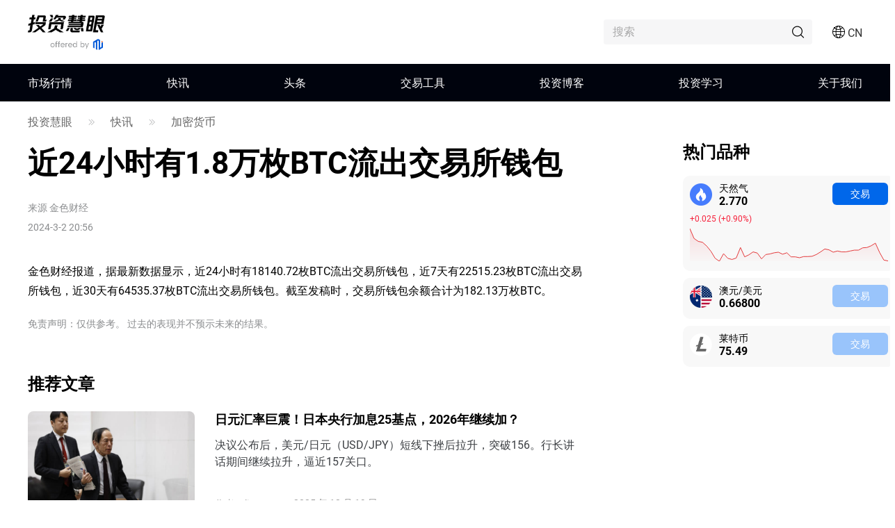

--- FILE ---
content_type: text/html;charset=utf-8
request_url: https://www.mitrade.com/cn/insights/news/live-news/article-3-79838-20240303
body_size: 40231
content:
<!DOCTYPE html><html lang="zh-Hans" dir="ltr"><head><meta charSet="utf-8"/><meta name="viewport" content="width=device-width, initial-scale=1, maximum-scale=1, user-scalable=no"/><meta name="theme-color" content="#000000"/><meta name="keywords"/><meta name="description" content="金色财经报道，据最新数据显示，近24小时有18140.72枚BTC流出交易所钱包，近7天有22515.23枚BTC流出交易所钱包，近30天有64535.37枚BTC流出交易所钱包。截至发稿时，交易所钱包余额合计为182.13万枚BTC。"/><title>近24小时有1.8万枚BTC流出交易所钱包</title><meta name="og:title" content="近24小时有1.8万枚BTC流出交易所钱包"/><meta name="og:url" content="https://www.mitrade.com/cn/insights/news/live-news/article-3-79838-20240303"/><meta name="og:description" content="金色财经报道，据最新数据显示，近24小时有18140.72枚BTC流出交易所钱包，近7天有22515.23枚BTC流出交易所钱包，近30天有64535.37枚BTC流出交易所钱包。截至发稿时，交易所钱包余额合计为182.13万枚BTC。"/><meta property="og:title" content="近24小时有1.8万枚BTC流出交易所钱包"/><meta property="og:type" content="article"/><meta name="og:image"/><meta property="og:image"/><meta property="og:url" content="https://www.mitrade.com/cn/insights/news/live-news/article-3-79838-20240303"/><meta property="og:description" content="金色财经报道，据最新数据显示，近24小时有18140.72枚BTC流出交易所钱包，近7天有22515.23枚BTC流出交易所钱包，近30天有64535.37枚BTC流出交易所钱包。截至发稿时，交易所钱包余额合计为182.13万枚BTC。"/><meta property="og:image:width" content="1200"/><meta property="og:image:height" content="630"/><meta property="twitter:card" content="summary_large_image"/><meta name="twitter:card" content="summary_large_image"/><meta property="twitter:image"/><meta name="twitter:image"/><meta property="twitter:title" content="近24小时有1.8万枚BTC流出交易所钱包"/><meta name="twitter:title" content="近24小时有1.8万枚BTC流出交易所钱包"/><meta property="twitter:url" content="https://www.mitrade.com/cn/insights/news/live-news/article-3-79838-20240303"/><meta name="twitter:url" content="https://www.mitrade.com/cn/insights/news/live-news/article-3-79838-20240303"/><meta property="twitter:description" content="金色财经报道，据最新数据显示，近24小时有18140.72枚BTC流出交易所钱包，近7天有22515.23枚BTC流出交易所钱包，近30天有64535.37枚BTC流出交易所钱包。截至发稿时，交易所钱包余额合计为182.13万枚BTC。"/><meta name="twitter:description" content="金色财经报道，据最新数据显示，近24小时有18140.72枚BTC流出交易所钱包，近7天有22515.23枚BTC流出交易所钱包，近30天有64535.37枚BTC流出交易所钱包。截至发稿时，交易所钱包余额合计为182.13万枚BTC。"/><meta name="robots" content="NOINDEX, NOFOLLOW"/><script type="application/ld+json">{ "@context": "https://schema.org", "@type": "NewsArticle", "headline":"近24小时有1.8万枚BTC流出交易所钱包", "image":"https://resource.mistorebox.com/operation/news/fixed/crypto5.jpg", "author":{ "@type":"Organization", "description":"", "name":"金色财经" }, "mainEntityOfPage":{ "@type":"WebPage", "@id":"https://www.mitrade.com/cn/insights/news/live-news/article-3-79838-20240303" }, "url":"https://www.mitrade.com/cn/insights/news/live-news/article-3-79838-20240303", "description":"", "keywords":"", "isAccessibleForFree":true, "publisher":{ "@type":"Organization", "name":"投资慧眼", "logo":{ "@type":"ImageObject", "url":"https://www.mitrade.com/insights/image/logo/logo_top_cn.png" } }, "datePublished":"2024-03-02T20:56:23Z" }</script><meta name="twitter:card" content="summary"/><meta name="twitter:url" content="https://www.mitrade.com/cn/insights/news/live-news/article-3-79838-20240303"/><meta name="twitter:title" content="近24小时有1.8万枚BTC流出交易所钱包"/><meta name="twitter:description" content="金色财经报道，据最新数据显示，近24小时有18140.72枚BTC流出交易所钱包，近7天有22515.23枚BTC流出交易所钱包，近30天有64535.37枚BTC流出交易所钱包。截至发稿时，交易所钱包余额合计为182.13万枚BTC。"/><meta content="always" name="referrer"/><link rel="canonical" href="https://www.mitrade.com/cn/insights/news/live-news/article-3-79838-20240303"/><link rel="dns-prefetch" href="//at.alicdn.com"/><link rel="dns-prefetch" href="//www.mitrade.com"/><link rel="dns-prefetch" href="https://use.typekit.net"/><link rel="dns-prefetch" href="https://resource.mistorebox.com"/><link rel="dns-prefetch" href="https://www.googletagmanager.com"/><link rel="stylesheet" type="text/css" href="https://resource.mistorebox.com/operation/seo-admin-pubilc/css/ad_component_style.css?gId=1768460196744"/><script async="" src="/insights/google-gtm.js?gId=1768460196744"></script><link rel="preload" as="style" href="https://at.alicdn.com/t/c/font_2904588_g0dhade29y.css"/><link rel="stylesheet" type="text/css" href="https://at.alicdn.com/t/c/font_2904588_g0dhade29y.css"/><link rel="shortcut icon" href="https://resource.mistorebox.com/operation/common/images/favicon.png?gId=1768460196744"/><link rel="stylesheet" href="/client/ssr-web-seo-portal/Page.0f1fd86a.chunk.css"/><link rel="stylesheet" href="/client/ssr-web-seo-portal/566823422752297.598a5ce8.chunk.css"/><link rel="stylesheet" href="/client/ssr-web-seo-portal/6216685875464149.d70856d9.chunk.css"/><link rel="stylesheet" href="/client/ssr-web-seo-portal/4371003796408593.ac4a5797.chunk.css"/><link rel="stylesheet" href="/client/ssr-web-seo-portal/news-category-goods.bbd0f8d7.chunk.css"/><link href="/client/ssr-web-seo-portal/runtime~Page.0337f538.js" as="script" rel="preload"/><link href="/client/ssr-web-seo-portal/vendor.ddb7e0b5.chunk.js" as="script" rel="preload"/><link href="/client/ssr-web-seo-portal/Page.6b1c3bd5.chunk.js" as="script" rel="preload"/><link href="/client/ssr-web-seo-portal/566823422752297.1440d32e.chunk.js" as="script" rel="preload"/><link href="/client/ssr-web-seo-portal/6216685875464149.3b81e1c3.chunk.js" as="script" rel="preload"/><link href="/client/ssr-web-seo-portal/4371003796408593.fee0bb9a.chunk.js" as="script" rel="preload"/><script>window.__MT_INSIGHTS_ARTICLE_TYPE__="";</script></head><body><script>let global = globalThis;</script><div id="app"><header class="page-header__navTop__PBaW6" id="navTop"><div class="page-header__navTopBox__Qzfsp"><div class="header-logo__logoWrapper__Z5JtL"><a href="/cn/insights"><img src="/insights/image/logo/logo_top_cn.png?time=1768460196744" alt="Mitrade Logo"/></a></div><div class="page-header__toolListBox__dB4Hj"><div id="headerSearch" class="page-header__headerSearchBox__jm+9G "><div class="search__searchWrapper__IRjkJ undefined"><input placeholder="搜索" type="text" value=""/><i class="iconfont icon-top_search search__innerIcon__8lKhh"></i></div></div><div class="page-header__searchIconToggleBox__gKlGi" style="visibility:visible"><div class="header-menu-Icon__toolList__EZ+9c"><div class="header-menu-Icon__pcIcon__QPQfi"><i class="iconfont icon-top_menu_language"></i><span class="header-menu-Icon__langText__CEVvG">CN</span><ul class="header-menu-Icon__langMenu__ckAtw"><li><a href="/insights" class="">English</a></li><li><a href="/zh/insights" class="">繁體中文</a></li><li><a href="/th/insights" class="">ไทย</a></li><li><a href="https://www.traderins.com" class="">Tiếng việt</a></li><li><a href="/cn/insights" class="header-menu-Icon__currentLang__CYBw2">简体中文</a></li><li><a href="/es/articulo" class="">Español</a></li><li><a href="/pt/insights" class="">Português</a></li><li><a href="/de/insights" class="">Deutsch</a></li><li><a href="/kr/insights" class="">한  국어</a></li><li><a href="/au/insights" class="">English(Australia)</a></li><li><a href="/ar/insights" class="">العربية</a></li></ul></div><div class="header-menu-Icon__mobileMenuIcon__ONDqN"><i class="iconfont icon-top_search"></i><i class="iconfont icon-top_menu_language"></i><i class="iconfont icon-top_menu"></i></div><ul class="header-menu-Icon__langMenu__ckAtw header-menu-Icon__hide__nZaPz" style="top:54px"><li><a href="/insights" class="">English</a></li><li><a href="/zh/insights" class="">繁體中文</a></li><li><a href="/th/insights" class="">ไทย</a></li><li><a href="https://www.traderins.com" class="">Tiếng việt</a></li><li><a href="/cn/insights" class="header-menu-Icon__currentLang__CYBw2">简体中文</a></li><li><a href="/es/articulo" class="">Español</a></li><li><a href="/pt/insights" class="">Português</a></li><li><a href="/de/insights" class="">Deutsch</a></li><li><a href="/kr/insights" class="">한국어</a></li><li><a href="/au/insights" class="">English(Australia)</a></li><li><a href="/ar/insights" class="">العربية</a></li></ul><div class="header-menu-Icon__mobileMenuMask__Z8w3+ header-menu-Icon__hide__nZaPz" style="top:54px"><ul class="header-menu-Icon__mobileMenu__HFlIU" style="top:54px"><li class="header-menu-Icon__mobileMenuItem__YKeq2"><div class="header-menu-Icon__itemTop__Nv5so">市场行情</div><div class="header-menu-Icon__submenuWrap__DoA8I"><div class="header-menu-Icon__submenuBox__TQjp9"><a href="/cn/insights/markets" class="header-menu-Icon__submenu__2jfaY">热门</a><a href="/cn/insights/markets/forex" class="header-menu-Icon__submenu__2jfaY">外汇</a><a href="/cn/insights/markets/commodities" class="header-menu-Icon__submenu__2jfaY">商品</a><a href="/cn/insights/markets/shares" class="header-menu-Icon__submenu__2jfaY">股票</a><a href="/cn/insights/markets/indices" class="header-menu-Icon__submenu__2jfaY">指数</a><a href="/cn/insights/markets/crypto" class="header-menu-Icon__submenu__2jfaY">加密货币</a><a href="/cn/insights/markets/etfs" class="header-menu-Icon__submenu__2jfaY">ETFs</a><a href="/cn/insights/markets/bonds" class="header-menu-Icon__submenu__2jfaY">债券</a></div></div></li><li class="header-menu-Icon__mobileMenuItem__YKeq2"><div class="header-menu-Icon__itemTop__Nv5so">快讯</div><div class="header-menu-Icon__submenuWrap__DoA8I"><div class="header-menu-Icon__submenuBox__TQjp9"><a href="/cn/insights/news/live-news?category=" class="header-menu-Icon__submenu__2jfaY">全部</a><a href="/cn/insights/news/live-news?category=1" class="header-menu-Icon__submenu__2jfaY">外汇</a><a href="/cn/insights/news/live-news?category=2" class="header-menu-Icon__submenu__2jfaY">商品</a><a href="/cn/insights/news/live-news?category=8" class="header-menu-Icon__submenu__2jfaY">股票</a><a href="/cn/insights/news/live-news?category=4" class="header-menu-Icon__submenu__2jfaY">指数</a><a href="/cn/insights/news/live-news?category=3" class="header-menu-Icon__submenu__2jfaY">加密货币</a><a href="/cn/insights/news/live-news?category=5" class="header-menu-Icon__submenu__2jfaY">技术分析</a><a href="/cn/insights/news/live-news?category=6" class="header-menu-Icon__submenu__2jfaY">财经指标</a></div></div></li><li class="header-menu-Icon__mobileMenuItem__YKeq2"><div class="header-menu-Icon__itemTop__Nv5so">头条</div><div class="header-menu-Icon__submenuWrap__DoA8I"><div class="header-menu-Icon__submenuBox__TQjp9"><a href="/cn/insights/news/analysis" class="header-menu-Icon__submenu__2jfaY">全部</a><a href="/cn/insights/news/more-analysis" class="header-menu-Icon__submenu__2jfaY">综合</a><a href="/cn/insights/news/shares-analysis" class="header-menu-Icon__submenu__2jfaY">股票</a><a href="/cn/insights/news/forex-news" class="header-menu-Icon__submenu__2jfaY">外汇</a><a href="/cn/insights/news/commodity-analysis" class="header-menu-Icon__submenu__2jfaY">商品</a><a href="/cn/insights/news/crypto-analysis" class="header-menu-Icon__submenu__2jfaY">加密货币</a><a href="/cn/insights/popular-news/hot" class="header-menu-Icon__submenu__2jfaY">热点专题</a></div></div></li><li class="header-menu-Icon__mobileMenuItem__YKeq2"><div class="header-menu-Icon__itemTop__Nv5so">交易工具</div><div class="header-menu-Icon__submenuWrap__DoA8I"><div class="header-menu-Icon__submenuBox__TQjp9"><a href="/cn/insights/economic-calendar" class="header-menu-Icon__submenu__2jfaY">财经日历</a><a href="/cn/insights/trading-strategy" class="header-menu-Icon__submenu__2jfaY">交易策略</a></div></div></li><li class="header-menu-Icon__mobileMenuItem__YKeq2"><div class="header-menu-Icon__itemTop__Nv5so">投资博客</div><div class="header-menu-Icon__submenuWrap__DoA8I"><div class="header-menu-Icon__submenuBox__TQjp9"><a href="/cn/insights/blog" class="header-menu-Icon__submenu__2jfaY">全部</a><a href="/cn/insights/commodities" class="header-menu-Icon__submenu__2jfaY">商品</a><a href="/cn/insights/forex" class="header-menu-Icon__submenu__2jfaY">外汇</a><a href="/cn/insights/shares" class="header-menu-Icon__submenu__2jfaY">股票</a><a href="/cn/insights/indices" class="header-menu-Icon__submenu__2jfaY">指数</a><a href="/cn/insights/crypto" class="header-menu-Icon__submenu__2jfaY">加密货币</a><a href="/cn/insights/others" class="header-menu-Icon__submenu__2jfaY">更多</a></div></div></li><li class="header-menu-Icon__mobileMenuItem__YKeq2"><div class="header-menu-Icon__itemTop__Nv5so">投资学习</div><div class="header-menu-Icon__submenuWrap__DoA8I"><div class="header-menu-Icon__submenuBox__TQjp9"><a href="/cn/insights/education" class="header-menu-Icon__submenu__2jfaY">投资课堂</a></div></div></li><li class="header-menu-Icon__mobileMenuItem__YKeq2"><div class="header-menu-Icon__itemTop__Nv5so">关于我们</div><div class="header-menu-Icon__submenuWrap__DoA8I"><div class="header-menu-Icon__submenuBox__TQjp9"><a href="/cn/insights/expert-team" class="header-menu-Icon__submenu__2jfaY">专家团队</a><a href="/cn/insights/editorial-policy" class="header-menu-Icon__submenu__2jfaY">编辑政策</a></div></div></li></ul></div></div></div></div></div></header><div id="navigation-content" class="header-navigation__mainHeaderWrap__O-hXd"><div class="header-navigation__navigationBox__4qdBy"><ul class="header-navigation__navigation__VSooR"><li class="header-navigation__navigationItem__DheH3 "><a href="/cn/insights/markets" class="">市场行情</a></li><li class="header-navigation__navigationItem__DheH3 "><a href="/cn/insights/news/live-news" class="">快讯</a></li><li class="header-navigation__navigationItem__DheH3 "><a href="/cn/insights/news/analysis" class="">头条</a></li><li class="header-navigation__navigationItem__DheH3 "><a href="/cn/insights/economic-calendar" class="">交易工具</a></li><li class="header-navigation__navigationItem__DheH3 "><a href="/cn/insights/blog" class="">投资博客</a></li><li class="header-navigation__navigationItem__DheH3 "><a href="/cn/insights/education" class="">投资学习</a></li><li class="header-navigation__navigationItem__DheH3 "><a href="/cn/insights/expert-team" class="">关于我们</a></li></ul><div class="header-navigation__dropMenu__mi6OU"><div class="header-navigation__navigationSonWrap__7cf0l"><ul class="header-navigation__navigationSon__ajUXu"></ul><div class="header-navigation__navigationSonContent__MAkw5"><div class="header-navigation__hide__vRmYp"><div class="header-quotations-card__container__cwNSY"><div class="header-quotations-card__quotesCardBox__DK2aa"><a class="header-quotations-card__quotesCardItem__0l3tC" href="https://www.mitrade.com/cn/insights/markets/crypto/TRUMPUSD"><div class="quote-card__quoteCard__Biunp quote-card__small__jXjcw"><div><span class="quote-card__quoteName__k8hIy keep-ltr">特朗普币</span><span class="quote-card__mobileShow__V-h-7">5.41</span><div class="quote-card__rowBuyPrice__lbSgg"><span class="quote-card__down__LxKDI keep-ltr"> <!-- -->-2.17%</span></div></div><div><span>5.41</span><span><div style="width:88px;height:30px"></div></span></div></div></a><a class="header-quotations-card__quotesCardItem__0l3tC" href="https://www.mitrade.com/cn/insights/markets/commodities/XAUUSD"><div class="quote-card__quoteCard__Biunp quote-card__small__jXjcw"><div><span class="quote-card__quoteName__k8hIy keep-ltr">黄金</span><span class="quote-card__mobileShow__V-h-7">4592.96</span><div class="quote-card__rowBuyPrice__lbSgg"><span class="quote-card__down__LxKDI keep-ltr"> <!-- -->-0.74%</span></div></div><div><span>4592.96</span><span><div style="width:88px;height:30px"></div></span></div></div></a><a class="header-quotations-card__quotesCardItem__0l3tC" href="https://www.mitrade.com/cn/insights/markets/forex/EURUSD"><div class="quote-card__quoteCard__Biunp quote-card__small__jXjcw"><div><span class="quote-card__quoteName__k8hIy keep-ltr">欧元/美元</span><span class="quote-card__mobileShow__V-h-7">1.16074</span><div class="quote-card__rowBuyPrice__lbSgg"><span class="quote-card__down__LxKDI keep-ltr"> <!-- -->-0.31%</span></div></div><div><span>1.16074</span><span><div style="width:88px;height:30px"></div></span></div></div></a><a class="header-quotations-card__quotesCardItem__0l3tC" href="https://www.mitrade.com/cn/insights/markets/commodities/USOIL"><div class="quote-card__quoteCard__Biunp quote-card__small__jXjcw"><div><span class="quote-card__quoteName__k8hIy keep-ltr">美国原油</span><span class="quote-card__mobileShow__V-h-7">59.217</span><div class="quote-card__rowBuyPrice__lbSgg"><span class="quote-card__down__LxKDI keep-ltr"> <!-- -->-2.61%</span></div></div><div><span>59.217</span><span><div style="width:88px;height:30px"></div></span></div></div></a><a class="header-quotations-card__quotesCardItem__0l3tC" href="https://www.mitrade.com/cn/insights/markets/forex/USDJPY"><div class="quote-card__quoteCard__Biunp quote-card__small__jXjcw"><div><span class="quote-card__quoteName__k8hIy keep-ltr">美元/日元</span><span class="quote-card__mobileShow__V-h-7">158.758</span><div class="quote-card__rowBuyPrice__lbSgg"><span class="quote-card__up__nZPyQ keep-ltr"> <!-- -->+0.23%</span></div></div><div><span>158.758</span><span><div style="width:88px;height:30px"></div></span></div></div></a><a class="header-quotations-card__quotesCardItem__0l3tC" href="https://www.mitrade.com/cn/insights/markets/indices/NAS100"><div class="quote-card__quoteCard__Biunp quote-card__small__jXjcw"><div><span class="quote-card__quoteName__k8hIy keep-ltr">美国科技股100指数</span><span class="quote-card__mobileShow__V-h-7">25695.5</span><div class="quote-card__rowBuyPrice__lbSgg"><span class="quote-card__up__nZPyQ keep-ltr"> <!-- -->+0.99%</span></div></div><div><span>25695.5</span><span><div style="width:88px;height:30px"></div></span></div></div></a><a class="header-quotations-card__quotesCardItem__0l3tC" href="https://www.mitrade.com/cn/insights/markets/forex/AUDUSD"><div class="quote-card__quoteCard__Biunp quote-card__small__jXjcw"><div><span class="quote-card__quoteName__k8hIy keep-ltr">澳元/美元</span><span class="quote-card__mobileShow__V-h-7">0.66801</span><div class="quote-card__rowBuyPrice__lbSgg"><span class="undefined keep-ltr"> <!-- -->0.00%</span></div></div><div><span>0.66801</span><span><div style="width:88px;height:30px"></div></span></div></div></a><a class="header-quotations-card__quotesCardItem__0l3tC" href="https://www.mitrade.com/cn/insights/markets/commodities/UKOIL"><div class="quote-card__quoteCard__Biunp quote-card__small__jXjcw"><div><span class="quote-card__quoteName__k8hIy keep-ltr">布伦特原油</span><span class="quote-card__mobileShow__V-h-7">63.29</span><div class="quote-card__rowBuyPrice__lbSgg"><span class="quote-card__down__LxKDI keep-ltr"> <!-- -->-2.69%</span></div></div><div><span>63.29</span><span><div style="width:88px;height:30px"></div></span></div></div></a><a class="header-quotations-card__quotesCardItem__0l3tC" href="https://www.mitrade.com/cn/insights/markets/crypto/BTCUSD"><div class="quote-card__quoteCard__Biunp quote-card__small__jXjcw"><div><span class="quote-card__quoteName__k8hIy keep-ltr">比特币</span><span class="quote-card__mobileShow__V-h-7">96613.17</span><div class="quote-card__rowBuyPrice__lbSgg"><span class="quote-card__down__LxKDI keep-ltr"> <!-- -->-0.88%</span></div></div><div><span>96613.17</span><span><div style="width:88px;height:30px"></div></span></div></div></a></div></div></div><div class="header-navigation__hide__vRmYp"><div class="header-navigation__show__aBPUD"><h3 class="articleCard__titleBox__pDWAX">近期快讯热门文章</h3><div class="articleCard__articleBox__ATEsr"><div class="articleCard__articleWrap__95PLf"><a href="https://www.mitrade.com/cn/insights/news/live-news/article-6-1399151-20260115" class="articleCard__articleItem__8vzEl"><span class="" style="display:inline-block"></span><div><div class="articleCard__title__Jnk+V">惹怒鲍威尔？特朗普打压下美联储或转向更鹰派</div><div class="articleCard__time__RctRN">1768483304</div></div></a><a href="https://www.mitrade.com/cn/insights/news/live-news/article-3-1399124-20260115" class="articleCard__articleItem__8vzEl"><span class="" style="display:inline-block"></span><div><div class="articleCard__title__Jnk+V">瑞波币价格预测：随着许可业务在欧洲扩展，XRP仍然承压</div><div class="articleCard__time__RctRN">1768482921</div></div></a><a href="https://www.mitrade.com/cn/insights/news/live-news/article-8-1399114-20260115" class="articleCard__articleItem__8vzEl"><span class="" style="display:inline-block"></span><div><div class="articleCard__title__Jnk+V">Robinhood股票展望：在经历大涨及近期回调后，HOOD股票值得买入吗？</div><div class="articleCard__time__RctRN">1768481874</div></div></a></div></div></div><div class="header-navigation__hide__vRmYp"><h3 class="articleCard__titleBox__pDWAX">近期快讯热门文章</h3><div class="articleCard__articleBox__ATEsr"><div class="articleCard__articleWrap__95PLf"><a href="https://www.mitrade.com/cn/insights/news/live-news/article-1-1399064-20260115" class="articleCard__articleItem__8vzEl"><span class="" style="display:inline-block"></span><div><div class="articleCard__title__Jnk+V">美元/瑞郎价格预测：在0.8020区域面临阻力</div><div class="articleCard__time__RctRN">1768480086</div></div></a><a href="https://www.mitrade.com/cn/insights/news/live-news/article-1-1399017-20260115" class="articleCard__articleItem__8vzEl"><span class="" style="display:inline-block"></span><div><div class="articleCard__title__Jnk+V">纽元/美元交易平稳，强劲的美国数据与贸易紧张局势平衡市场情绪</div><div class="articleCard__time__RctRN">1768479194</div></div></a><a href="https://www.mitrade.com/cn/insights/news/live-news/article-1-1398804-20260115" class="articleCard__articleItem__8vzEl"><span class="" style="display:inline-block"></span><div><div class="articleCard__title__Jnk+V">美元/日元在158.50附近平稳交易，同时关注日本的选举</div><div class="articleCard__time__RctRN">1768475802</div></div></a></div></div></div><div class="header-navigation__hide__vRmYp"><h3 class="articleCard__titleBox__pDWAX">近期快讯热门文章</h3><div class="articleCard__articleBox__ATEsr"><div class="articleCard__articleWrap__95PLf"><a href="https://www.mitrade.com/cn/insights/news/live-news/article-2-1399018-20260115" class="articleCard__articleItem__8vzEl"><span class="" style="display:inline-block"></span><div><div class="articleCard__title__Jnk+V">在美联储和地缘政治不确定性中，黄金价格在接近历史高位时仍然受到支撑</div><div class="articleCard__time__RctRN">1768479294</div></div></a><a href="https://www.mitrade.com/cn/insights/news/live-news/article-2-1398831-20260115" class="articleCard__articleItem__8vzEl"><span class="" style="display:inline-block"></span><div><div class="articleCard__title__Jnk+V">金价预测：黄金/美元重返4600美元以上，美元犹豫不决</div><div class="articleCard__time__RctRN">1768476207</div></div></a><a href="https://www.mitrade.com/cn/insights/news/live-news/article-2-1398519-20260115" class="articleCard__articleItem__8vzEl"><span class="" style="display:inline-block"></span><div><div class="articleCard__title__Jnk+V">白银在2026年初飙升25%，延续2025年中期的上行趋势 -  华侨银行</div><div class="articleCard__time__RctRN">1768472158</div></div></a></div></div></div><div class="header-navigation__hide__vRmYp"><h3 class="articleCard__titleBox__pDWAX">近期快讯热门文章</h3><div class="articleCard__articleBox__ATEsr"><div class="articleCard__articleWrap__95PLf"><a href="https://www.mitrade.com/cn/insights/news/live-news/article-8-1399114-20260115" class="articleCard__articleItem__8vzEl"><span class="" style="display:inline-block"></span><div><div class="articleCard__title__Jnk+V">Robinhood股票展望：在经历大涨及近期回调后，HOOD股票值得买入吗？</div><div class="articleCard__time__RctRN">1768481874</div></div></a><a href="https://www.mitrade.com/cn/insights/news/live-news/article-8-1398996-20260115" class="articleCard__articleItem__8vzEl"><span class="" style="display:inline-block"></span><div><div class="articleCard__title__Jnk+V">政策与产业共振，亿华通大涨近10%引领氢能板块</div><div class="articleCard__time__RctRN">1768477835</div></div></a><a href="https://www.mitrade.com/cn/insights/news/live-news/article-8-1398884-20260115" class="articleCard__articleItem__8vzEl"><span class="" style="display:inline-block"></span><div><div class="articleCard__title__Jnk+V">【IPO前哨】冲刺“医药冷链物流服务第一股”，上海生生底色如何？</div><div class="articleCard__time__RctRN">1768476944</div></div></a></div></div></div><div class="header-navigation__hide__vRmYp"><h3 class="articleCard__titleBox__pDWAX">近期快讯热门文章</h3><div class="articleCard__articleBox__ATEsr"><div class="articleCard__articleWrap__95PLf"><a href="https://www.mitrade.com/cn/insights/news/live-news/article-4-1398911-20260115" class="articleCard__articleItem__8vzEl"><span class="" style="display:inline-block"></span><div><div class="articleCard__title__Jnk+V">美元指数价格预测：在99.25附近保持在月高位的涨幅</div><div class="articleCard__time__RctRN">1768477961</div></div></a><a href="https://www.mitrade.com/cn/insights/news/live-news/article-4-1398891-20260115" class="articleCard__articleItem__8vzEl"><span class="" style="display:inline-block"></span><div><div class="articleCard__title__Jnk+V">美元在“金发姑娘”式的美国数据中维持在周高点附近 – BBH</div><div class="articleCard__time__RctRN">1768477839</div></div></a><a href="https://www.mitrade.com/cn/insights/news/live-news/article-4-1398213-20260115" class="articleCard__articleItem__8vzEl"><span class="" style="display:inline-block"></span><div><div class="articleCard__title__Jnk+V">美元下滑，亚洲外汇干预风险重回关注焦点 – OCBC</div><div class="articleCard__time__RctRN">1768468707</div></div></a></div></div></div><div class="header-navigation__hide__vRmYp"><h3 class="articleCard__titleBox__pDWAX">近期快讯热门文章</h3><div class="articleCard__articleBox__ATEsr"><div class="articleCard__articleWrap__95PLf"><a href="https://www.mitrade.com/cn/insights/news/live-news/article-3-1399143-20260115" class="articleCard__articleItem__8vzEl"><span class="" style="display:inline-block"></span><div><div class="articleCard__title__Jnk+V">社交型去中心化预测市场平台Slips完成350万美元种子轮融资</div><div class="articleCard__time__RctRN">1768483195</div></div></a><a href="https://www.mitrade.com/cn/insights/news/live-news/article-3-1399124-20260115" class="articleCard__articleItem__8vzEl"><span class="" style="display:inline-block"></span><div><div class="articleCard__title__Jnk+V">瑞波币价格预测：随着许可业务在欧洲扩展，XRP仍然承压</div><div class="articleCard__time__RctRN">1768482921</div></div></a><a href="https://www.mitrade.com/cn/insights/news/live-news/article-3-1399141-20260115" class="articleCard__articleItem__8vzEl"><span class="" style="display:inline-block"></span><div><div class="articleCard__title__Jnk+V">USDC Treasury于以太坊上销毁超78,304,255美元USDC</div><div class="articleCard__time__RctRN">1768482620</div></div></a></div></div></div><div class="header-navigation__hide__vRmYp"><h3 class="articleCard__titleBox__pDWAX">近期快讯热门文章</h3><div class="articleCard__articleBox__ATEsr"><div class="articleCard__articleWrap__95PLf"><a href="https://www.mitrade.com/cn/insights/news/live-news/article-5-1398028-20260115" class="articleCard__articleItem__8vzEl"><span class="" style="display:inline-block"></span><div><div class="articleCard__title__Jnk+V">欧元/美元：可能在1.1625和1.1660之间波动 – 大华银行</div><div class="articleCard__time__RctRN">1768467169</div></div></a><a href="https://www.mitrade.com/cn/insights/news/live-news/article-5-1397375-20260115" class="articleCard__articleItem__8vzEl"><span class="" style="display:inline-block"></span><div><div class="articleCard__title__Jnk+V">莱特币价格预测：LTC跌破75美元，沉睡钱包活动引发卖压</div><div class="articleCard__time__RctRN">1768457195</div></div></a><a href="https://www.mitrade.com/cn/insights/news/live-news/article-5-1396232-20260115" class="articleCard__articleItem__8vzEl"><span class="" style="display:inline-block"></span><div><div class="articleCard__title__Jnk+V">外汇今日：关注美国数据、美联储讲话和英国国内生产总值（GDP）数据</div><div class="articleCard__time__RctRN">1768417010</div></div></a></div></div></div><div class="header-navigation__hide__vRmYp"><h3 class="articleCard__titleBox__pDWAX">近期快讯热门文章</h3><div class="articleCard__articleBox__ATEsr"><div class="articleCard__articleWrap__95PLf"><a href="https://www.mitrade.com/cn/insights/news/live-news/article-6-1399151-20260115" class="articleCard__articleItem__8vzEl"><span class="" style="display:inline-block"></span><div><div class="articleCard__title__Jnk+V">惹怒鲍威尔？特朗普打压下美联储或转向更鹰派</div><div class="articleCard__time__RctRN">1768483304</div></div></a><a href="https://www.mitrade.com/cn/insights/news/live-news/article-6-1399063-20260115" class="articleCard__articleItem__8vzEl"><span class="" style="display:inline-block"></span><div><div class="articleCard__title__Jnk+V">美国将迎来更陡峭的收益率曲线-丹斯克银行</div><div class="articleCard__time__RctRN">1768480007</div></div></a><a href="https://www.mitrade.com/cn/insights/news/live-news/article-6-1398949-20260115" class="articleCard__articleItem__8vzEl"><span class="" style="display:inline-block"></span><div><div class="articleCard__title__Jnk+V">英镑：英国11月国内生产总值（GDP）超出预期 – BBH</div><div class="articleCard__time__RctRN">1768478376</div></div></a></div></div></div></div><div class="header-navigation__hide__vRmYp"><div class="header-navigation__show__aBPUD"><h3 class="articleCard__titleBox__pDWAX">近期头条热门文章</h3><div class="articleCard__articleBox__ATEsr"><div class="articleCard__articleWrap__95PLf"><a class="articleCard__articleItem__8vzEl" href="https://www.mitrade.com/cn/insights/more-analysis/top5/20260115A02C"><span class="" style="display:inline-block"></span><div><div class="articleCard__title__Jnk+V">【今日市场前瞻】伊朗局势缓和，台积电绩后大涨5%</div><div class="articleCard__time__RctRN">1768472444</div></div></a><a class="articleCard__articleItem__8vzEl" href="https://www.mitrade.com/cn/insights/commodity-analysis/crude-oil/20260115A01C"><span class="" style="display:inline-block"></span><div><div class="articleCard__title__Jnk+V">原油价格巨震！伊朗局势缓和，花旗短期看涨至70美元</div><div class="articleCard__time__RctRN">1768467692</div></div></a><a class="articleCard__articleItem__8vzEl" href="https://www.mitrade.com/cn/insights/forex-news/jpy/20260115B03"><span class="" style="display:inline-block"></span><div><div class="articleCard__title__Jnk+V">1.15精选策略分享：澳元/日元、美元/日元、白银、比特币技术分析</div><div class="articleCard__time__RctRN">1768467487</div></div></a></div></div></div><div class="header-navigation__hide__vRmYp"><h3 class="articleCard__titleBox__pDWAX">近期头条热门文章</h3><div class="articleCard__articleBox__ATEsr"><div class="articleCard__articleWrap__95PLf"><a class="articleCard__articleItem__8vzEl" href="https://www.mitrade.com/cn/insights/more-analysis/top5/20260115A02C"><span class="" style="display:inline-block"></span><div><div class="articleCard__title__Jnk+V">【今日市场前瞻】伊朗局势缓和，台积电绩后大涨5%</div><div class="articleCard__time__RctRN">1768472444</div></div></a><a class="articleCard__articleItem__8vzEl" href="https://www.mitrade.com/cn/insights/more-analysis/morning/20260115B01"><span class="" style="display:inline-block"></span><div><div class="articleCard__title__Jnk+V">1月15日财经早餐：美宣布对特定半导体等加征25%关税！美股全线下跌，油价急挫5%、比特币涨近2%</div><div class="articleCard__time__RctRN">1768437105</div></div></a><a class="articleCard__articleItem__8vzEl" href="https://www.mitrade.com/cn/insights/more-analysis/top5/20260114A02C"><span class="" style="display:inline-block"></span><div><div class="articleCard__title__Jnk+V">【今日市场前瞻】“恐怖数据”和美PPI来袭，关注特朗普关税裁决</div><div class="articleCard__time__RctRN">1768385585</div></div></a></div></div></div><div class="header-navigation__hide__vRmYp"><h3 class="articleCard__titleBox__pDWAX">近期头条热门文章</h3><div class="articleCard__articleBox__ATEsr"><div class="articleCard__articleWrap__95PLf"><a class="articleCard__articleItem__8vzEl" href="https://www.mitrade.com/cn/insights/shares-analysis/more/20260106A03C"><span class="" style="display:inline-block"></span><div><div class="articleCard__title__Jnk+V">台积电股价暴涨不断创新高！高盛喊出2330台币目标价！</div><div class="articleCard__time__RctRN">1767690191</div></div></a><a class="articleCard__articleItem__8vzEl" href="https://www.mitrade.com/cn/insights/shares-analysis/more/20260105B03"><span class="" style="display:inline-block"></span><div><div class="articleCard__title__Jnk+V">欧佩克+暂停增产、特朗普欲压油价，美股这一中期风  险不容忽视！</div><div class="articleCard__time__RctRN">1767601503</div></div></a><a class="articleCard__articleItem__8vzEl" href="https://www.mitrade.com/cn/insights/shares-analysis/more/20260104B03"><span class="" style="display:inline-block"></span><div><div class="articleCard__title__Jnk+V">美“闪电战”击溃委内瑞拉，纳斯达克100指数四连跌后或迎“春天”</div><div class="articleCard__time__RctRN">1767518412</div></div></a></div></div></div><div class="header-navigation__hide__vRmYp"><h3 class="articleCard__titleBox__pDWAX">近期头条热门文章</h3><div class="articleCard__articleBox__ATEsr"><div class="articleCard__articleWrap__95PLf"><a class="articleCard__articleItem__8vzEl" href="https://www.mitrade.com/cn/insights/forex-news/jpy/20260115B03"><span class="" style="display:inline-block"></span><div><div class="articleCard__title__Jnk+V">1.15精选策略分享：澳元/日元、美元/日元、白银、比特币技术分析</div><div class="articleCard__time__RctRN">1768467487</div></div></a><a class="articleCard__articleItem__8vzEl" href="https://www.mitrade.com/cn/insights/forex-news/more/20260114B03"><span class="" style="display:inline-block"></span><div><div class="articleCard__title__Jnk+V">1.14精选策略分享：黄金、白银、美元/日元、以太币技术分析</div><div class="articleCard__time__RctRN">1768372073</div></div></a><a class="articleCard__articleItem__8vzEl" href="https://www.mitrade.com/cn/insights/forex-news/more/20260113B03"><span class="" style="display:inline-block"></span><div><div class="articleCard__title__Jnk+V">国际油价与美债收益率齐涨，美国CPI或成后市关键！</div><div class="articleCard__time__RctRN">1768294828</div></div></a></div></div></div><div class="header-navigation__hide__vRmYp"><h3 class="articleCard__titleBox__pDWAX">近期头条热门文章</h3><div class="articleCard__articleBox__ATEsr"><div class="articleCard__articleWrap__95PLf"><a class="articleCard__articleItem__8vzEl" href="https://www.mitrade.com/cn/insights/commodity-analysis/crude-oil/20260115A01C"><span class="" style="display:inline-block"></span><div><div class="articleCard__title__Jnk+V">原油价格巨震！伊朗局势缓和，花旗短期看涨至70美元</div><div class="articleCard__time__RctRN">1768467692</div></div></a><a class="articleCard__articleItem__8vzEl" href="https://www.mitrade.com/cn/insights/commodity-analysis/gold/fxstreet-XAGUSD-202601151159"><span class="" style="display:inline-block"></span><div><div class="articleCard__title__Jnk+V">白银价格预测：白银/美元修正至86.50美元附近，因为伊朗停止杀害抗议者</div><div class="articleCard__time__RctRN">1768449554</div></div></a><a class="articleCard__articleItem__8vzEl" href="https://www.mitrade.com/cn/insights/commodity-analysis/crude-oil/20260114B02"><span class="" style="display:inline-block"></span><div><div class="articleCard__title__Jnk+V">WTI原油：美对伊朗行动或升级，油价四连涨迎关键抉择！</div><div class="articleCard__time__RctRN">1768361801</div></div></a></div></div></div><div class="header-navigation__hide__vRmYp"><h3 class="articleCard__titleBox__pDWAX">近期头条热门文章</h3><div class="articleCard__articleBox__ATEsr"><div class="articleCard__articleWrap__95PLf"><a class="articleCard__articleItem__8vzEl" href="https://www.mitrade.com/cn/insights/crypto-analysis/btc/20260115B02"><span class="" style="display:inline-block"></span><div><div class="articleCard__title__Jnk+V">近7亿空头头寸被清算！比特币反弹逼近10万关口、以太坊触及3400</div><div class="articleCard__time__RctRN">1768446324</div></div></a><a class="articleCard__articleItem__8vzEl" href="https://www.mitrade.com/cn/insights/crypto-analysis/btc/20260108B02"><span class="" style="display:inline-block"></span><div><div class="articleCard__title__Jnk+V">1.8精选策略分享：美元/日元、英镑/美元、比特币、以太币技术分析</div><div class="articleCard__time__RctRN">1767858050</div></div></a><a class="articleCard__articleItem__8vzEl" href="https://www.mitrade.com/cn/insights/crypto-analysis/btc/fx168-BTCUSD-202601071800"><span class="" style="display:inline-block"></span><div><div class="articleCard__title__Jnk+V">单日如此大规模净流入！比特币9万上方“重新校准”，突破这一区间才有方向</div><div class="articleCard__time__RctRN">1767780053</div></div></a></div></div></div><div class="header-navigation__hide__vRmYp"><h3 class="articleCard__titleBox__pDWAX">近期头条热门文章</h3><div class="articleCard__articleBox__ATEsr"><div class="articleCard__articleWrap__95PLf"><a class="articleCard__articleItem__8vzEl" href="https://www.mitrade.com/cn/insights/more-analysis/central-banks/20251211A01C"><span class="" style="display:inline-block"></span><div><div class="articleCard__title__Jnk+V">美联储降息并QE！美元指数大跌，黄金、白银飙升！</div><div class="articleCard__time__RctRN">1765422619</div></div></a><a class="articleCard__articleItem__8vzEl" href="https://www.mitrade.com/cn/insights/more-analysis/central-banks/20251205A02C"><span class="" style="display:inline-block"></span><div><div class="articleCard__title__Jnk+V">美联储12月降息来袭：“鹰派”还是“鸽派”？关注2026年点阵图！</div><div class="articleCard__time__RctRN">1764925340</div></div></a><a class="articleCard__articleItem__8vzEl" href="https://www.mitrade.com/cn/insights/shares-analysis/us-stock/20251023A01C"><span class="" style="display:inline-block"></span><div><div class="articleCard__title__Jnk+V">利润猛降！特斯拉财报后大跌4%，AI故事能否延续？</div><div class="articleCard__time__RctRN">1761190652</div></div></a></div></div></div></div><div class="header-navigation__hide__vRmYp"><div class="header-navigation__show__aBPUD"><span class="" style="display:inline-block"></span></div><div class="header-navigation__hide__vRmYp"><span class="" style="display:inline-block"></span></div></div><div class="header-navigation__hide__vRmYp"><div class="header-navigation__show__aBPUD"><h3 class="articleCard__titleBox__pDWAX">近期投资博客热门文章</h3><div class="articleCard__articleBox__ATEsr"><div class="articleCard__articleWrap__95PLf"><a class="articleCard__articleItem__8vzEl" href="https://www.mitrade.com/cn/insights/commodities/silver/silver-futures-trend"><span class="" style="display:inline-block"></span><div><div class="articleCard__title__Jnk+V">什么是白银期货？白银期货历史走势及趋势分析</div><div class="articleCard__time__RctRN">1766737703</div></div></a><a class="articleCard__articleItem__8vzEl" href="https://www.mitrade.com/cn/insights/commodities/silver/future-trend-of-silver"><span class="" style="display:inline-block"></span><div><div class="articleCard__title__Jnk+V">白银还会涨吗？ 2026年白银价格走势分析预测，是否值得投资？</div><div class="articleCard__time__RctRN">1766736962</div></div></a><a class="articleCard__articleItem__8vzEl" href="https://www.mitrade.com/cn/insights/commodities/other-commodities/invest-in-platinum"><span class="" style="display:inline-block"></span><div><div class="articleCard__title__Jnk+V">铂金价格突破新高，走势能否延续？投资人如何在当前情行中获利？</div><div class="articleCard__time__RctRN">1766734767</div></div></a></div></div></div><div class="header-navigation__hide__vRmYp"><h3 class="articleCard__titleBox__pDWAX">近期投资博客热门文章</h3><div class="articleCard__articleBox__ATEsr"><div class="articleCard__articleWrap__95PLf"><a class="articleCard__articleItem__8vzEl" href="https://www.mitrade.com/cn/insights/commodities/silver/silver-futures-trend"><span class="" style="display:inline-block"></span><div><div class="articleCard__title__Jnk+V">什么是白银期货？白银期货历史走势及趋势分析</div><div class="articleCard__time__RctRN">1766737703</div></div></a><a class="articleCard__articleItem__8vzEl" href="https://www.mitrade.com/cn/insights/commodities/silver/future-trend-of-silver"><span class="" style="display:inline-block"></span><div><div class="articleCard__title__Jnk+V">白银还会涨吗？ 2026年白银价格走势分析预测，是否值得投资？</div><div class="articleCard__time__RctRN">1766736962</div></div></a><a class="articleCard__articleItem__8vzEl" href="https://www.mitrade.com/cn/insights/commodities/other-commodities/invest-in-platinum"><span class="" style="display:inline-block"></span><div><div class="articleCard__title__Jnk+V">铂金价格突破新高，走势能否延续？投资人如何在当前情行中获利？</div><div class="articleCard__time__RctRN">1766734767</div></div></a></div></div></div><div class="header-navigation__hide__vRmYp"><h3 class="articleCard__titleBox__pDWAX">近期投资博客热门文章</h3><div class="articleCard__articleBox__ATEsr"><div class="articleCard__articleWrap__95PLf"><a class="articleCard__articleItem__8vzEl" href="https://www.mitrade.com/cn/insights/forex/forex-trend-analysis/invest-in-rmb"><span class="" style="display:inline-block"></span><div><div class="articleCard__title__Jnk+V">【人民币汇率走势预测2026】人民币现在可以买吗？ 2026年美元兑人民币汇率走势分析</div><div class="articleCard__time__RctRN">1766730650</div></div></a><a class="articleCard__articleItem__8vzEl" href="https://www.mitrade.com/cn/insights/forex/forex-trend-analysis/investing-japanese-JPY"><span class="" style="display:inline-block"></span><div><div class="articleCard__title__Jnk+V">日币还会再跌吗？未来汇率走势如何？ 2026买日币投资能赚钱吗？</div><div class="articleCard__time__RctRN">1763457006</div></div></a><a class="articleCard__articleItem__8vzEl" href="https://www.mitrade.com/cn/insights/forex/forex-trend-analysis/Australian-dollar-trend-invest"><span class="" style="display:inline-block"></span><div><div class="articleCard__title__Jnk+V">澳币为什么越走越弱？澳币会涨回来吗？澳币汇率未来走势预测与分析</div><div class="articleCard__time__RctRN">1762331153</div></div></a></div></div></div><div class="header-navigation__hide__vRmYp"><h3 class="articleCard__titleBox__pDWAX">近期投资博客热门文章</h3><div class="articleCard__articleBox__ATEsr"><div class="articleCard__articleWrap__95PLf"><a class="articleCard__articleItem__8vzEl" href="https://www.mitrade.com/cn/insights/shares/us-shares/us-stock-analysis"><span class="" style="display:inline-block"></span><div><div class="articleCard__title__Jnk+V">美股走势分析教学，新手怎么看美股走势？有哪些技巧？需要看什么技术指标？</div><div class="articleCard__time__RctRN">1763976581</div></div></a><a class="articleCard__articleItem__8vzEl" href="https://www.mitrade.com/cn/insights/shares/us-stock-investment/us-stock-market"><span class="" style="display:inline-block"></span><div><div class="articleCard__title__Jnk+V">美国股市大跌的原因有哪些？对股市、黄金和债券都有什么影响？投资人如何应对？</div><div class="articleCard__time__RctRN">1760519212</div></div></a><a class="articleCard__articleItem__8vzEl" href="https://www.mitrade.com/cn/insights/shares/us-stock-recommendation/AI-stock-0627"><span class="" style="display:inline-block"></span><div><div class="articleCard__title__Jnk+V">AI概念股有哪些？ 2025年AI股票推荐及投资攻略</div><div class="articleCard__time__RctRN">1759047732</div></div></a></div></div></div><div class="header-navigation__hide__vRmYp"><h3 class="articleCard__titleBox__pDWAX">近期投资博客热门文章</h3><div class="articleCard__articleBox__ATEsr"><div class="articleCard__articleWrap__95PLf"><a class="articleCard__articleItem__8vzEl" href="https://www.mitrade.com/cn/insights/indices/European-stock-market-index/about-asx200"><span class="" style="display:inline-block"></span><div><div class="articleCard__title__Jnk+V">澳洲200指数是什么？如何投资澳洲指数(ASX200)？</div><div class="articleCard__time__RctRN">1752744437</div></div></a><a class="articleCard__articleItem__8vzEl" href="https://www.mitrade.com/cn/insights/indices/US-index/sp-dowjones-nasdaq"><span class="" style="display:inline-block"></span><div><div class="articleCard__title__Jnk+V">美国三大股市指数：道琼、纳斯达克、s&amp;p 500比较汇总，2025哪一个更值得投资？</div><div class="articleCard__time__RctRN">1744267243</div></div></a><a class="articleCard__articleItem__8vzEl" href="https://www.mitrade.com/cn/insights/indices/learn-stock-index/buy-sp-500-index"><span class="" style="display:inline-block"></span><div><div class="articleCard__title__Jnk+V">美国标普500指数（S&amp;P500）怎么买？标普500期货、差价合约、S&amp;P500ETF投资指南！</div><div class="articleCard__time__RctRN">1742539920</div></div></a></div></div></div><div class="header-navigation__hide__vRmYp"><h3 class="articleCard__titleBox__pDWAX">近期投资博客热门文章</h3><div class="articleCard__articleBox__ATEsr"><div class="articleCard__articleWrap__95PLf"><a class="articleCard__articleItem__8vzEl" href="https://www.mitrade.com/cn/insights/crypto/cryptocurrency-rank-list/invest-in-litecoin"><span class="" style="display:inline-block"></span><div><div class="articleCard__title__Jnk+V">莱特币（Litecoin）是什么？ LTC价格走势分析及预测</div><div class="articleCard__time__RctRN">1759202118</div></div></a><a class="articleCard__articleItem__8vzEl" href="https://www.mitrade.com/cn/insights/crypto/cryptocurrency-rank-list/about-trx-coin"><span class="" style="display:inline-block"></span><div><div class="articleCard__title__Jnk+V">波场币TRX是什么？波场币是诈骗吗？史上TRX最全介绍</div><div class="articleCard__time__RctRN">1758079286</div></div></a><a class="articleCard__articleItem__8vzEl" href="https://www.mitrade.com/cn/insights/crypto/bitcoin/bitcoin-trading-broker"><span class="" style="display:inline-block"></span><div><div class="articleCard__title__Jnk+V">如何交易比特币？五大合法比特币&amp;虚拟货币交易平台</div><div class="articleCard__time__RctRN">1757492466</div></div></a></div></div></div><div class="header-navigation__hide__vRmYp"><h3 class="articleCard__titleBox__pDWAX">近期投资博客热门文章</h3><div class="articleCard__articleBox__ATEsr"><div class="articleCard__articleWrap__95PLf"><a class="articleCard__articleItem__8vzEl" href="https://www.mitrade.com/cn/insights/others/investment/invest-small-amounts"><span class="" style="display:inline-block"></span><div><div class="articleCard__title__Jnk+V">小额投资也能钱滚钱？5个小资族必备的投资平台</div><div class="articleCard__time__RctRN">1747725986</div></div></a><a class="articleCard__articleItem__8vzEl" href="https://www.mitrade.com/cn/insights/others/investment/lose-money-with-stock-trading-1231"><span class="" style="display:inline-block"></span><div><div class="articleCard__title__Jnk+V">为什么散户买股票会赔钱？股票赔钱的8个原因及4点赔钱后建议【炒股入门】</div><div class="articleCard__time__RctRN">1746691563</div></div></a><a class="articleCard__articleItem__8vzEl" href="https://www.mitrade.com/cn/insights/others/investment/cfd-trading-platform"><span class="" style="display:inline-block"></span><div><div class="articleCard__title__Jnk+V">2025年最佳CFD差价合约交易平台评测&amp;推荐</div><div class="articleCard__time__RctRN">1745222577</div></div></a></div></div></div></div><div class="header-navigation__hide__vRmYp"><div class="index-card__card__1C-TY index-card__headerContent__NY7tP"><h3>入门课程</h3><div class="index-card__desc__sG-Oi "></div><div class="index-card__cardContent__glkgn"><a class="index-card__item__1+vTO" href="https://www.mitrade.com/cn/insights/beginner-course/shares-trading-course/traditional-share-stock-cfd"><span class="" style="display:inline-block"></span><div class="index-card__detail__EdXWx"><div class="index-card__itemTitle__elvp1">传统股票与股票差价合约</div><div class="index-card__itemCon__AoJEI ">传统股票与股票合约交易有什么区别？哪种交易方式更适合交易者？</div></div></a></div></div></div><div class="header-navigation__hide__vRmYp"><div class="header-trading-card__headerTradingCard__9KnHF"><div class="header-trading-card__cardList__I2AW5"><a href="https://www.mitrade.com/cn/insights/trading/cfd-trading" class="header-trading-card__card__wp2rZ"><div class="header-trading-card__imageWrapper__OAvGp" style="background:#5B8DEF"><img src="/client/ssr-web-seo-portal/images/CFD.6124f187.png"/></div><div class="header-trading-card__cardTitle__N-3ts">CFD Trading</div></a><a href="https://www.mitrade.com/cn/insights/trading/gold-trading" class="header-trading-card__card__wp2rZ"><div class="header-trading-card__imageWrapper__OAvGp" style="background:#FFB84D"><img src="/client/ssr-web-seo-portal/images/Gold.2ab5bed8.png"/></div><div class="header-trading-card__cardTitle__N-3ts">Gold Trading</div></a><a href="https://www.mitrade.com/cn/insights/trading/silver-trading" class="header-trading-card__card__wp2rZ"><div class="header-trading-card__imageWrapper__OAvGp" style="background:#C0C0C0"><img src="/client/ssr-web-seo-portal/images/Silver.12e6226f.png"/></div><div class="header-trading-card__cardTitle__N-3ts">Silver Trading</div></a></div></div></div><div class="header-navigation__hide__vRmYp header-navigation__about__DdFRR"><div class="header-navigation__desc__gcAkF">投资慧眼的使命是为投资者提供及时、有价值、丰富的信息，以便快速准确的抓住市场行情。</div><div class="header-navigation__aboutContent__l0YPB"><div><span class="" style="display:inline-block"></span><div class="header-navigation__year__n5D9S">2021</div><div class="header-navigation__title__bu-aC">最佳新闻及分析资讯提供者</div><div class="header-navigation__subTitle__H8Hod">FxDailyInfo</div></div><div><span class="" style="display:inline-block"></span><div class="header-navigation__year__n5D9S">2022</div><div class="header-navigation__title__bu-aC">全球最佳外汇教育资源</div><div class="header-navigation__subTitle__H8Hod">International Business Magazine</div></div></div></div></div></div></div></div></div><div class="page-header__hide__hSU-b "><div class="page-header__searchMask__g6+LZ" style="top:0px"></div><div class="page-header__searchPanel__MUCv-" style="left:0px;top:0px"><div class="search-panel__panelWrapper__ZNbMm"></div></div></div><div class="layout__layoutContainer__GSRCE"><div><div class="step-router__step__Rklp9"><div class="step-router__content__vki4j"><a href="https://www.mitrade.com/cn/insights">投资慧眼</a><img src="[data-uri]" alt=""/><a href="https://www.mitrade.com/cn/insights/news/live-news">快讯</a><img src="[data-uri]" alt=""/><a href="https://www.mitrade.com/cn/insights/news/live-news?category=3">加密货币</a></div></div></div><div class="news-detail__newsDetailBox__vDPcv"><div class="news-detail__leftBox__edmCz"><h1>近24小时有1.8万枚BTC流出交易所钱包</h1><div class="news-detail__source__toVHj">来源<!-- --> <!-- -->金色财经</div><div class="news-detail__time__si2nR news-detail__marginTime__6dqGW keep-ltr-text"></div><div id="newsContent" class="news-detail__content__0uF4o">金色财经报道，据最新数据显示，近24小时有18140.72枚BTC流出交易所钱包，近7天有22515.23枚BTC流出交易所钱包，近30天有64535.37枚BTC流出交易所钱包。截至发稿时，交易所钱包余额合计为182.13万枚BTC。</div><div class="news-detail__disclaimer__GFEqk news-detail__marginDisclaimer__lCV+v">免责声明：仅供参考。 过去的表现并不预示未来的结果。</div><h2 class="news-detail__relatedArticles__CI3gh">推荐文章</h2><div class="normal-content__outerBox__bNOd1"><div class="normal-content__wrapper__mx9rm undefined"><div class="normal-content__container__QggZs"><div class="list-article-card__out__190qv "><div class="list-article-card__card__1CGEA"><a href="https://www.mitrade.com/cn/insights/more-analysis/central-banks/20251219A02C" class="list-article-card__image__Y65io"><img class="list-article-card__img__oOiCF" src="[data-uri]" alt="placeholder"/></a><div class="list-article-card__content__NkS75"><div class="list-article-card__top__cdxSz"><a href="https://www.mitrade.com/cn/insights/more-analysis/central-banks/20251219A02C" class="list-article-card__title__KjD+u">日元汇率巨震！日本央行加息25基点，2026年继续加？</a><a href="https://www.mitrade.com/cn/insights/more-analysis/central-banks/20251219A02C" class="list-article-card__preview__jzcZR">决议公布后，美元/日元（USD/JPY）短线下挫后拉升，突破156。行长讲话期间继续拉升，逼近157关口。
</a></div><div class="list-article-card__buttonwrap__CVlYP"><div class="list-article-card__details__97Goj"><span class="list-article-card__author__vIUo5 list-article-card__author_name__5EZ08">作者<!-- -->  <!-- -->Alison Ho</span><span class="list-article-card__time__w6n-n"><div>2025 年 12 月 19 日</div></span></div></div></div></div><div class="list-article-card__abstract__7rfzF">决议公布后，美元/日元（USD/JPY）短线下挫后拉升，突破156。行长讲话期间继续拉升，逼近157关口。
</div></div><div class="list-article-card__out__190qv "><div class="list-article-card__card__1CGEA"><a href="https://www.mitrade.com/cn/insights/forex-news/jpy/20260112A02C" class="list-article-card__image__Y65io"><img class="list-article-card__img__oOiCF" src="[data-uri]" alt="placeholder"/></a><div class="list-article-card__content__NkS75"><div class="list-article-card__top__cdxSz"><a href="https://www.mitrade.com/cn/insights/forex-news/jpy/20260112A02C" class="list-article-card__title__KjD+u">日元汇率贬破158！美元强势，日本首相或提前大选</a><a href="https://www.mitrade.com/cn/insights/forex-news/jpy/20260112A02C" class="list-article-card__preview__jzcZR">高士早苗可能于近期宣布解散众议院并提前举行大选，加上美联储降息预期缩减，美元/日元上行压力加大。</a></div><div class="list-article-card__buttonwrap__CVlYP"><div class="list-article-card__details__97Goj"><span class="list-article-card__author__vIUo5 list-article-card__author_name__5EZ08">作者<!-- -->  <!-- -->Alison Ho</span><span class="list-article-card__time__w6n-n"><div>1 月 12 日 周一</div></span></div></div></div></div><div class="list-article-card__abstract__7rfzF">高士早苗可能于近期宣布解散众议院并提前举行大选，加上美联储降息预期缩减，美元/日元上行压力加大。</div></div><div class="list-article-card__out__190qv "><div class="list-article-card__card__1CGEA"><a href="https://www.mitrade.com/cn/insights/forex-news/jpy/20260113A02C" class="list-article-card__image__Y65io"><img class="list-article-card__img__oOiCF" src="[data-uri]" alt="placeholder"/></a><div class="list-article-card__content__NkS75"><div class="list-article-card__top__cdxSz"><a href="https://www.mitrade.com/cn/insights/forex-news/jpy/20260113A02C" class="list-article-card__title__KjD+u">日元汇率逼近159！“高市交易”卷土重来，日本政府干预在即？</a><a href="https://www.mitrade.com/cn/insights/forex-news/jpy/20260113A02C" class="list-article-card__preview__jzcZR">日元持续疲软增加日本政府干预概率，此外也提高了日本央行提前加息的可能性。
</a></div><div class="list-article-card__buttonwrap__CVlYP"><div class="list-article-card__details__97Goj"><span class="list-article-card__author__vIUo5 list-article-card__author_name__5EZ08">作者<!-- -->  <!-- -->Alison Ho</span><span class="list-article-card__time__w6n-n"><div>1 月 13 日 周二</div></span></div></div></div></div><div class="list-article-card__abstract__7rfzF">日元持续疲软增加日本政府干预概率，此外也提高了日本央行提前加息的可能性。
</div></div><div class="list-article-card__out__190qv "><div class="list-article-card__card__1CGEA"><a href="https://www.mitrade.com/cn/insights/commodity-analysis/gold/20260114A01C" class="list-article-card__image__Y65io"><img class="list-article-card__img__oOiCF" src="[data-uri]" alt="placeholder"/></a><div class="list-article-card__content__NkS75"><div class="list-article-card__top__cdxSz"><a href="https://www.mitrade.com/cn/insights/commodity-analysis/gold/20260114A01C" class="list-article-card__title__KjD+u">白银价格突破90美元再创新高！2026年有望涨至300美元？</a><a href="https://www.mitrade.com/cn/insights/commodity-analysis/gold/20260114A01C" class="list-article-card__preview__jzcZR">花旗、瑞银看涨白银2026年内涨至100美元/盎司，美国银行甚至不排除突破300美元。
</a></div><div class="list-article-card__buttonwrap__CVlYP"><div class="list-article-card__details__97Goj"><span class="list-article-card__author__vIUo5 list-article-card__author_name__5EZ08">作者<!-- -->  <!-- -->Alison Ho</span><span class="list-article-card__time__w6n-n"><div>昨日 03: 09</div></span></div></div></div></div><div class="list-article-card__abstract__7rfzF">花旗、瑞银看涨白银2026年内涨至100美元/盎司，美国银行甚至不排除突破300美元。
</div></div><div class="list-article-card__out__190qv "><div class="list-article-card__card__1CGEA"><a href="https://www.mitrade.com/cn/insights/more-analysis/morning/20260115B01" class="list-article-card__image__Y65io"><img class="list-article-card__img__oOiCF" src="[data-uri]" alt="placeholder"/></a><div class="list-article-card__content__NkS75"><div class="list-article-card__top__cdxSz"><a href="https://www.mitrade.com/cn/insights/more-analysis/morning/20260115B01" class="list-article-card__title__KjD+u">1月15日财经早餐：美宣布对特定半导体等加征25%关税！美股全线下跌，油价急挫5%、比特币涨近2%</a><a href="https://www.mitrade.com/cn/insights/more-analysis/morning/20260115B01" class="list-article-card__preview__jzcZR">周三（1月14日）美国白宫宣布，从15日起对部分进口半导体、半导体制造设备和衍生品加征25%的进口从价关税。另外，美国最高法院周三（1月14日）并未就特朗普政府关税政策的合法性作出裁决，相关案件仍未有最终定夺。若裁决不利于美国政府，可能为超过1300亿美元的关税退款打开大门。</a></div><div class="list-article-card__buttonwrap__CVlYP"><div class="list-article-card__details__97Goj"><span class="list-article-card__author__vIUo5 list-article-card__author_name__5EZ08">作者<!-- -->  <!-- -->Insights</span><span class="list-article-card__time__w6n-n"><div>13 小时前</div></span></div></div></div></div><div class="list-article-card__abstract__7rfzF">周三（1月14日）美国白宫宣布，从15日起对部分进口半导体、半导体制造设备和衍生品加征25%的进口从价关税。另外，美国最高法院周三（1月14日）并未就特朗普政府关税政策的合法性作出裁决，相关案件仍未有最终定夺。若裁决不利于美国政府，可能为超过1300亿美元的关税退款打开大门。</div></div></div></div></div></div><div class="news-detail__rightBox__KbVvV"><div class="ads-component__adsComponent__NYVq9 " style="width:258px;height:auto"><div class="ads-component__animatedWrapper__pNikI"> <div class="real-time-quotation__outBox__fcPrv undefined"><div class="real-time-quotation__title__6zy8-">热门品种</div><div class="real-time-quotation__content__uxMaI"><div class="real-time-quotation__item__6xpqa"><a href="https://www.mitrade.com/cn/insights/markets/commodities/NATGAS" target="_blank"><div class="real-time-quotation__row__PqMFD"><div class="real-time-quotation__left__bJYN0"><div class="real-time-quotation__LeftIcon__GpqLC"><img src="https://resource.mistorebox.com/operation/common/images/symbol/NATGAS.png?gId=1768460196744" alt="symbol"/></div><div class="real-time-quotation__leftTitle__dZPth"><div class="real-time-quotation__name__oKvMA real-time-quotation__font__KMWc2">天然气</div><div class="real-time-quotation__font__KMWc2">2.773</div></div></div></div><div class="real-time-quotation__row__PqMFD"><div class="real-time-quotation__rowBuyPrice__X5AUG"><span class="real-time-quotation__buyPrice__tACS9 real-time-quotation__up__FZQks keep-ltr">+0.028</span><span class="real-time-quotation__up__FZQks keep-ltr"> (<!-- -->+1.02%<!-- -->)</span></div><div></div></div><div style="width:285px;height:47px"></div></a><a href="https://www.mitrade.com/cn/financial-tools/NATGAS" target="_blank" class="real-time-quotation__btnTrade__zysLG real-time-quotation__btnTradeActive__FGXFr">交易</a></div><div class="real-time-quotation__item__6xpqa"><a href="https://www.mitrade.com/cn/insights/markets/forex/AUDUSD" target="_blank"><div class="real-time-quotation__row__PqMFD"><div class="real-time-quotation__left__bJYN0"><div class="real-time-quotation__LeftIcon__GpqLC"><img src="https://resource.mistorebox.com/operation/common/images/symbol/AUDUSD.png?gId=1768460196744" alt="symbol"/></div><div class="real-time-quotation__leftTitle__dZPth"><div class="real-time-quotation__name__oKvMA real-time-quotation__font__KMWc2">澳元/美元</div><div class="real-time-quotation__font__KMWc2">0.66801</div></div></div></div></a><a href="https://www.mitrade.com/cn/financial-tools/AUDUSD" target="_blank" class="real-time-quotation__btnTrade__zysLG ">交易</a></div><div class="real-time-quotation__item__6xpqa"><a href="https://www.mitrade.com/cn/insights/markets/crypto/LTCUSD" target="_blank"><div class="real-time-quotation__row__PqMFD"><div class="real-time-quotation__left__bJYN0"><div class="real-time-quotation__LeftIcon__GpqLC"><img src="https://resource.mistorebox.com/operation/common/images/symbol/LTCUSD.png?gId=1768460196744" alt="symbol"/></div><div class="real-time-quotation__leftTitle__dZPth"><div class="real-time-quotation__name__oKvMA real-time-quotation__font__KMWc2">莱特币</div><div class="real-time-quotation__font__KMWc2">75.42</div></div></div></div></a><a href="https://www.mitrade.com/cn/financial-tools/LTCUSD" target="_blank" class="real-time-quotation__btnTrade__zysLG ">交易</a></div></div></div></div></div></div><div class="fixedToolBox__fixedBox__V5nEn"><span class="fixedToolBox__up__08Wq8"><img src="[data-uri]" alt="goTop"/></span><div class="tooltip__tooltip-container__2AN3N"><div class="fixedToolBox__changeQuotationStyle__eo+rs"><img src="[data-uri]" alt="quote"/></div></div></div></div></div><footer class="footer__footBox__ofstK"><div class="footer__footItem__PzNiU"><div class="footer__footContent__lU4No"><div><a href="https://www.mitrade.com/cn" class="footer__logoName__HryaJ" target="_blank"><span class="" style="display:inline-block"></span></a><a href="https://www.mitrade.com/cn/insights" class="footer__insights__o-MLb"><span class="" style="display:inline-block"></span></a></div><div><div class="footer__footContentTop__jTtj1"><div class="footer__tab__TnZIC"><div class="footer__tabItem__QsexD"><div class="footer__tit__XsXx9">市场行情</div><div class="footer__footerMenu__QbNWZ"><div class="footer__show__Mw8Q-"><a href="https://www.mitrade.com/cn/insights/markets">热门</a><a href="https://www.mitrade.com/cn/insights/markets/forex">外汇</a><a href="https://www.mitrade.com/cn/insights/markets/commodities">商品</a><a href="https://www.mitrade.com/cn/insights/markets/shares">股票</a><a href="https://www.mitrade.com/cn/insights/markets/indices">指数</a><a href="https://www.mitrade.com/cn/insights/markets/crypto">加密货币</a><a href="https://www.mitrade.com/cn/insights/markets/etfs">ETFs</a><a href="https://www.mitrade.com/cn/insights/markets/bonds">债券</a></div></div></div><div class="footer__tabItem__QsexD"><div class="footer__tit__XsXx9">快讯</div><div class="footer__footerMenu__QbNWZ"><div class="footer__show__Mw8Q-"><a href="https://www.mitrade.com/cn/insights/news/live-news?category=">全部</a><a href="https://www.mitrade.com/cn/insights/news/live-news?category=1">外汇</a><a href="https://www.mitrade.com/cn/insights/news/live-news?category=2">商品</a><a href="https://www.mitrade.com/cn/insights/news/live-news?category=8">股票</a><a href="https://www.mitrade.com/cn/insights/news/live-news?category=4">指数</a><a href="https://www.mitrade.com/cn/insights/news/live-news?category=3">加密货币</a><a href="https://www.mitrade.com/cn/insights/news/live-news?category=5">技术分析</a><a href="https://www.mitrade.com/cn/insights/news/live-news?category=6">财经指标</a></div></div></div><div class="footer__tabItem__QsexD"><div class="footer__tit__XsXx9">头条</div><div class="footer__footerMenu__QbNWZ"><div class="footer__show__Mw8Q-"><a href="https://www.mitrade.com/cn/insights/news/analysis">全部</a><a href="https://www.mitrade.com/cn/insights/news/more-analysis">综合</a><a href="https://www.mitrade.com/cn/insights/news/shares-analysis">股票</a><a href="https://www.mitrade.com/cn/insights/news/forex-news">外汇</a><a href="https://www.mitrade.com/cn/insights/news/commodity-analysis">商品</a><a href="https://www.mitrade.com/cn/insights/news/crypto-analysis">加密货币</a><a href="https://www.mitrade.com/cn/insights/popular-news/hot">热点专题</a></div></div></div><div class="footer__tabItem__QsexD"><div class="footer__tit__XsXx9">交易工具</div><div class="footer__footerMenu__QbNWZ"><div class="footer__show__Mw8Q-"><a href="https://www.mitrade.com/cn/insights/economic-calendar">财经日历</a><a href="https://www.mitrade.com/cn/insights/trading-strategy">交易策略</a><div class="footer__tit__XsXx9 footer__pcRender__uHFdN">投资学习</div><a href="https://www.mitrade.com/cn/insights/education">投资课堂</a></div></div></div><div class="footer__tabItem__QsexD"><div class="footer__tit__XsXx9">投资博客</div><div class="footer__footerMenu__QbNWZ"><div class="footer__show__Mw8Q-"><a href="https://www.mitrade.com/cn/insights/blog">全部</a><a href="https://www.mitrade.com/cn/insights/commodities">商品</a><a href="https://www.mitrade.com/cn/insights/forex">外汇</a><a href="https://www.mitrade.com/cn/insights/shares">股票</a><a href="https://www.mitrade.com/cn/insights/indices">指数</a><a href="https://www.mitrade.com/cn/insights/crypto">加密货币</a><a href="https://www.mitrade.com/cn/insights/others">更多</a></div></div></div><div class="footer__tabItem__QsexD"><div class="footer__tit__XsXx9">关于我们</div><div class="footer__footerMenu__QbNWZ"><div class="footer__show__Mw8Q-"><a href="https://www.mitrade.com/cn/insights/expert-team">专家团队</a><a href="https://www.mitrade.com/cn/insights/editorial-policy">编辑政策</a></div></div></div></div></div></div><div class="footer__social__RPurJ"><div class="footer__downloadBox__adIr-"><div class="footer__title__H-q7N">下载方式</div><div class="footer__download__HTKy7"><a href="https://mytd.cc/2sU" target="_blank"><span class="" style="display:inline-block"></span><span>App Store</span></a><a href="https://mytd.cc/2sT" target="_blank"><span class="" style="display:inline-block"></span><span>Google Play</span></a><a href="https://resource.mistorebox.com/pc-client/Mitrade.dmg"><span class="" style="display:inline-block"></span><span>MacOS</span></a><a href="https://resource.mistorebox.com/pc-client/Mitrade_Setup.exe"><span class="" style="display:inline-block"></span><span>Windows</span></a></div></div><div class="footer__tip3__FXLQq"><div class="footer__title__H-q7N">内容合作请联系：</div><span>contentcollab@mitrade.com</span></div><div><div class="footer__title__H-q7N">关注我们的社群</div><div class="footer__mediaWrap__iEVj7"><a href="https://www.facebook.com/mitradezh/"><i class="footer__mediaImg__9oWLm"></i></a><a href="https://www.instagram.com/mitrade_official/"><i class="footer__mediaImg__9oWLm"></i></a><a href="https://www.youtube.com/c/mitradeglobal"><i class="footer__mediaImg__9oWLm"></i></a><a href="https://www.linkedin.com/company/mitrade-global"><i class="footer__mediaImg__9oWLm"></i></a><a href="https://www.tiktok.com/@mitrade_official"><i class="footer__mediaImg__9oWLm"></i></a><a href="https://twitter.com/MitradeOfficial"><i class="footer__mediaImg__9oWLm"></i></a><div class="tooltip__tooltip-container__2AN3N"><span class="" style="display:inline-block"></span></div></div></div></div><div class="footer__footContentText__2Tj+w"><div class="footer__font__uRa7D"><p>* <!-- -->参考、分析和交易策略由第三方提供商Trading Central提供，观点基于分析师的独立评估和判断，未考虑投资者的投资目标和财务状况。</p><div><p>风险警告：交易有可能导致您损失全部资金。场外衍生品交易并不适合所有人。敬请在使用我们的服务前仔细阅读我们的法律文件，并确保在交易前充分了解所涉及的风险。您并不实际拥有或持有任何相关基础资产。</p><p>Mitrade不提供任何关于购买、持有或出售差价合约的建议、推荐或意见。我们提供的所有产品都是以全球资产作为基础的场外衍生品。Mitrade提供的所有服务仅基于执行交易指令。</p><p>Mitrade是由多家公司共同使用的业务品牌，透过以下公司进行运营：</p><p>Mitrade International Ltd是本网站描述的或可提供使用的金融产品的发行人。Mitrade International Ltd获毛里求斯金融服务委员会（FSC）授权并受其监管，许可证号码为GB20025791，注册地址是：6 St Denis Street, 1st Floor River Court, Port Louis 11328, Mauritius<br>Mitrade Global Pty Ltd注册号码为ABN 90 149 011 361, 澳大利亚金融服务牌照 (AFSL) 号码为 398528。<br>Mitrade Holding Ltd获开曼群岛金融管理局（CIMA）授权并受其监管，SIB牌照号码为1612446。<br>Mitrade Markets Pty Ltd 获南非金融部门行为监管局（FSCA）授权并受其监管，为一家金融服务提供商（FSP），牌照号码为 54842。</p><p>本网站信息不针对美国，加拿大，日本，新西兰、英国、菲律宾的居民，亦不适用于任何国家或司法管辖区内，若该等分发或使用违反当地法律或法规的个人。请注意，英语为我们服务的主要语言，且所有条款和协议中具有法律效力的语言均为英语。其他语言版本仅供参考。如英语版本与其他语言版本存在任何差异，应以英语版本为准。</p></div><p class="footer__ssl__xMSTy"><i class="iconfont icon-SSL"></i>SSL 安全通讯加密。© Mitrade版权所有， 保留一切权利。</p></div><div class="license-document__footContentTextBar__lHiot"><a class="license-document__item__hZm8b" href="https://www.mitrade.com/cn/about-us/complaints" target="_blank">投诉流程</a><a class="license-document__item__hZm8b" href="https://resource.mistorebox.com/doc/Mitrade_PrivacyPolicy-zh-CN-CIMA.pdf" target="_blank">隐私政策</a><a class="license-document__item__hZm8b" href="https://resource.mistorebox.com/doc/Mitrade_ProductDisclosureStatement-zh-CN-CIMA.pdf" target="_blank">产品披露声明</a><a class="license-document__item__hZm8b" href="https://resource.mistorebox.com/doc/Mitrade_RiskDisclosureStatement-zh-CN-CIMA.pdf" target="_blank">风险披露声明</a><a class="license-document__item__hZm8b" href="https://resource.mistorebox.com/doc/Mitrade_ClientAgreement-zh-CN-CIMA.pdf" target="_blank">客户协议</a></div></div></div></div></footer></div><script>window.__USE_SSR__=true;window.__INITIAL_DATA__={"fixUrl":"","mtUrl":"","searchStore":{"history":[],"loading":false,"searchText":""},"ctx":{"request":{"method":"GET","url":"\u002Fcn\u002Finsights\u002Fnews\u002Flive-news\u002Farticle-3-79838-20240303","header":{"x-real-ip":"18.68.21.103","x-forwarded-for":"3.144.78.77, 18.68.21.103, 18.68.21.103","connection":"upgrade","origin-host":"www.mitrade.com","host":"www.mitrade.com","x-forwarded-proto":"https","x-forwarded-port":"443","x-amzn-trace-id":"Root=1-6968ed81-629eeabf46aa64183c6f9dac","sec-fetch-site":"none","upgrade-insecure-requests":"1","pragma":"no-cache","sec-fetch-mode":"navigate","user-agent":"Mozilla\u002F5.0 (Macintosh; Intel Mac OS X 10_15_7) AppleWebKit\u002F537.36 (KHTML, like Gecko) Chrome\u002F131.0.0.0 Safari\u002F537.36; ClaudeBot\u002F1.0; +claudebot@anthropic.com)","via":"2.0 51acaa499b8a860796a06c2570d22afe.cloudfront.net (CloudFront)","x-amz-cf-id":"K3J-E597gENj9qV6P7witynvqIs7OErNlrkdNqxdQ8ehLnhYJpje_g==","cache-control":"no-cache","sec-fetch-user":"?1","accept":"text\u002Fhtml,application\u002Fxhtml+xml,application\u002Fxml;q=0.9,image\u002Fwebp,image\u002Fapng,*\u002F*;q=0.8,application\u002Fsigned-exchange;v=b3;q=0.9","accept-encoding":"gzip, deflate, br","sec-fetch-dest":"document"}},"response":{"status":404,"message":"Not Found","header":{"content-type":"text\u002Fhtml;charset=utf-8"}},"app":{"subdomainOffset":2,"proxy":false,"env":"production"},"originalUrl":"\u002Fcn\u002Finsights\u002Fnews\u002Flive-news\u002Farticle-3-79838-20240303","req":"\u003Coriginal node req\u003E","res":"\u003Coriginal node res\u003E","socket":"\u003Coriginal node socket\u003E"},"layoutData":{"tdk":{"match":"板块"},"license":{"license":"CIMA","country":"US","countryName":"美国","connectType":"Corporate","city":"Columbus"},"structData":[],"headerMenu":{"news":[{"data":[{"id":1399151,"topicId":6,"title":"惹怒鲍威尔？特朗普打压下美联储或转向更鹰派","abstract":"TradingKey - 自2025年重新入主白宫以来，美国总统唐纳德·特朗普与美联储主席杰罗姆·鲍威尔（Jerome Powell）之间的紧张关系持续升温。特朗普多次施压要求美联储大幅下调利率，指责其政策抑制经济增长，甚至公开暗示要寻求罢免鲍威尔。尽管法律层面赋予联储主席相对坚实的免职保护，但这并未阻止总统表达其不满。而本周，这场博弈迎来升级——美国司法部对鲍威尔展开刑事调查，美联储因此遭遇前所","thumbnail":"https:\u002F\u002Fresource.tradingkey.com\u002Fuploads\u002F20260115\u002FTrump-Powell-656fcd8381d3480f9ae0223a3db2509f.jpg","time":1768483304,"timeZoneFormatted":"20260115"},{"id":1399124,"topicId":3,"title":"瑞波币价格预测：随着许可业务在欧洲扩展，XRP仍然承压","abstract":"瑞波币（XRP）在周四撰写时交易于2.08美元的支撑位上方，因更广泛的加密货币市场在本周强劲开局后轻微回调","thumbnail":"https:\u002F\u002Fresource.mistorebox.com\u002Fpmsync\u002Fimages\u002Fnews\u002FRIPPLE_Small.png","time":1768482921,"timeZoneFormatted":"20260115"},{"id":1399114,"topicId":8,"title":"Robinhood股票展望：在经历大涨及近期回调后，HOOD股票值得买入吗？","abstract":"TradingKey - 在过去一年里股价几乎翻了三倍之后，Robinhood再次成为成长型投资者的焦点。这家在线经纪商充分利用了市场上涨、散户交易复苏以及盈利能力的显著改善。然而，股价短促而剧烈的回调引发了新的疑问：这轮反弹是否过头了？随着 HOOD 股票在极高预期中迎来下一个财报季，投资者现在必须考虑，当前价格是提供了具有吸引力的入场点，还是短期风险正变得沉重到不容忽视。反弹背后的业务逻辑Ro","thumbnail":"https:\u002F\u002Fresource.tradingkey.com\u002Fuploads\u002F20251024\u002FRobinhood-114c7b83e1114838b6a25e2376db04e7.jpg","time":1768481874,"timeZoneFormatted":"20260115"}],"type":"news\u002Flive-news","params":"?category=","id":null,"value":"全部"},{"data":[{"id":1399064,"topicId":1,"title":"美元\u002F瑞郎价格预测：在0.8020区域面临阻力","abstract":"美元在周四对瑞郎略显疲软的情况下保持买盘，受到市场情绪改善的影响。美元保持自去年12月低点以来的看涨趋势，但迄今为止未能在0.8020区域上方找到支撑。","thumbnail":"https:\u002F\u002Fresource.mistorebox.com\u002Fpmsync\u002Fimages\u002Fnews\u002FUSDCHF-bullish-object_Small.png","time":1768480086,"timeZoneFormatted":"20260115"},{"id":1399017,"topicId":1,"title":"纽元\u002F美元交易平稳，强劲的美国数据与贸易紧张局势平衡市场情绪","abstract":"在撰写本文时，纽元\u002F美元在周四徘徊在0.5740附近，几乎没有变化，投资者正在消化另一轮强劲的美国经济数据，并在当天稍晚即将公布的美国初请失业金人数前保持谨慎。","thumbnail":"https:\u002F\u002Fresource.mistorebox.com\u002Fpmsync\u002Fimages\u002Fnews\u002Fnzd-usd-002_Small.jpg","time":1768479194,"timeZoneFormatted":"20260115"},{"id":1398804,"topicId":1,"title":"美元\u002F日元在158.50附近平稳交易，同时关注日本的选举","abstract":"在周四的欧洲交易时段，美元\u002F日元交易在158.50附近的窄幅区间，但接近周三创下的年度高点159.45。","thumbnail":"https:\u002F\u002Fresource.mistorebox.com\u002Fpmsync\u002Fimages\u002Fnews\u002FUSDJPY-neutral-line_Small.png","time":1768475802,"timeZoneFormatted":"20260115"}],"type":"news\u002Flive-news","params":"?category=1","id":1,"value":"外汇"},{"data":[{"id":1399018,"topicId":2,"title":"在美联储和地缘政治不确定性中，黄金价格在接近历史高位时仍然受到支撑","abstract":"黄金（XAU\u002FUSD）在周四坚守在4600美元的心理关口上方，此前在当天早些时候受到适度压力，交易者在周三的上涨至新高近4643美元后获利了结。截至发稿时，黄金\u002F美元交易在4615美元左右，从日内低点约4581美元反弹。","thumbnail":"https:\u002F\u002Fresource.mistorebox.com\u002Fpmsync\u002Fimages\u002Fnews\u002Fgold-march-01_Small.jpg","time":1768479294,"timeZoneFormatted":"20260115"},{"id":1398831,"topicId":2,"title":"金价预测：黄金\u002F美元重返4600美元以上，美元犹豫不决","abstract":"黄金（黄金\u002F美元）在周四从历史高点回落至4580美元附近找到买盘，随后在欧洲交易时段回升至4600美元以上。","thumbnail":"https:\u002F\u002Fresource.mistorebox.com\u002Fpmsync\u002Fimages\u002Fnews\u002Fgold-02_Small.jpg","time":1768476207,"timeZoneFormatted":"20260115"},{"id":1398519,"topicId":2,"title":"白银在2026年初飙升25%，延续2025年中期的上行趋势 - 华侨银行","abstract":"自2026年初以来，白银价格上涨超过25%，延续了自2025年中期开始的强劲上升趋势。尽管中期前景依然乐观，受到持续的供应短缺、强劲的工业需求（太阳能光伏、电动车、电网现代化等）以及来自黄金的溢出需求的支撑，但OCBC的外汇分析师Sim Moh Siong和Christopher Wong指出，近期走势的速度值得一些短期谨慎。","thumbnail":"https:\u002F\u002Fresource.mistorebox.com\u002Fpmsync\u002Fimages\u002Fnews\u002FSilver4_Small.png","time":1768472158,"timeZoneFormatted":"20260115"}],"type":"news\u002Flive-news","params":"?category=2","id":2,"value":"商品"},{"data":[{"id":1399114,"topicId":8,"title":"Robinhood股票展望：在经历大涨及近期回调后，HOOD股票值得买入吗？","abstract":"TradingKey - 在过去一年里股价几乎翻了三倍之后，Robinhood再次成为成长型投资者的焦点。这家在线经纪商充分利用了市场上涨、散户交易复苏以及盈利能力的显著改善。然而，股价短促而剧烈的回调引发了新的疑问：这轮反弹是否过头了？随着 HOOD 股票在极高预期中迎来下一个财报季，投资者现在必须考虑，当前价格是提供了具有吸引力的入场点，还是短期风险正变得沉重到不容忽视。反弹背后的业务逻辑Ro","thumbnail":"https:\u002F\u002Fresource.tradingkey.com\u002Fuploads\u002F20251024\u002FRobinhood-114c7b83e1114838b6a25e2376db04e7.jpg","time":1768481874,"timeZoneFormatted":"20260115"},{"id":1398996,"topicId":8,"title":"政策与产业共振，亿华通大涨近10%引领氢能板块","abstract":"1月15日，港股的亿华通（02402.HK）大涨9.73%，A股的亿华通（688339.SH）亦大涨5.49%。","thumbnail":"https:\u002F\u002Fimages.finet.hk\u002FphotoLib\u002Ftitle\u002F202601_1\u002Fdd5beaee-5751-4289-98ed-438387d61194.png","time":1768477835,"timeZoneFormatted":"20260115"},{"id":1398884,"topicId":8,"title":"【IPO前哨】冲刺“医药冷链物流服务第一股”，上海生生底色如何？","abstract":"近日，上海生生医药冷链科技股份有限公司（下称“上海生生”）正式向港交所递交招股书，冲刺“港股医药冷链物流服务第一股”。","thumbnail":"https:\u002F\u002Fimages.finet.hk\u002FphotoLib\u002Ftitle\u002F202601_1\u002F7e774f42-ce0d-463c-8920-9ad9f768b724.png","time":1768476944,"timeZoneFormatted":"20260115"}],"type":"news\u002Flive-news","params":"?category=8","id":8,"value":"股票"},{"data":[{"id":1398911,"topicId":4,"title":"美元指数价格预测：在99.25附近保持在月高位的涨幅","abstract":"美国美元指数（DXY）追踪美元相对于六种主要货币的价值，微幅上涨，接近其99.25的月高点","thumbnail":"https:\u002F\u002Fresource.mistorebox.com\u002Fpmsync\u002Fimages\u002Fnews\u002FDXY-neutral-object_Small.png","time":1768477961,"timeZoneFormatted":"20260115"},{"id":1398891,"topicId":4,"title":"美元在“金发姑娘”式的美国数据中维持在周高点附近 – BBH","abstract":"美元（USD）在本周高点附近表现不一。金发姑娘式的美国经济数据持续为美元提供支持。消费者支出活动表现良好","thumbnail":"https:\u002F\u002Fresource.mistorebox.com\u002Fpmsync\u002Fimages\u002Fnews\u002FFederal-Reserve-Building_2_Small.png","time":1768477839,"timeZoneFormatted":"20260115"},{"id":1398213,"topicId":4,"title":"美元下滑，亚洲外汇干预风险重回关注焦点 – OCBC","abstract":"美元小幅下跌，缺乏明确的催化剂","thumbnail":"https:\u002F\u002Fresource.mistorebox.com\u002Fpmsync\u002Fimages\u002Fnews\u002FFederal-Reserve-Building_5_Small.png","time":1768468707,"timeZoneFormatted":"20260115"}],"type":"news\u002Flive-news","params":"?category=4","id":4,"value":"指数"},{"data":[{"id":1399143,"topicId":3,"title":"社交型去中心化预测市场平台Slips完成350万美元种子轮融资","abstract":"金色财经报道，社交型去中心化预测市场平台Slips宣布完成350万美元种子轮融资，Las Olas Capital和Sunset Bay Capital领投，NBA夏洛特黄蜂队和利兹联足球俱乐部共同所有者Andrew Schwartzberg等参投，Slips提供AI生成的P2P预测市场以及基于地理位置的群组活动，用户可以在线上线下实时互动，新资金将用于扩展旗下金融服务基础设施，包括支持加密货币支付及稳定币提现等。","thumbnail":"https:\u002F\u002Fresource.mistorebox.com\u002Foperation\u002Fnews\u002Ffixed\u002Fcrypto5.jpg","time":1768483195,"timeZoneFormatted":"20260115"},{"id":1399124,"topicId":3,"title":"瑞波币价格预测：随着许可业务在欧洲扩展，XRP仍然承压","abstract":"瑞波币（XRP）在周四撰写时交易于2.08美元的支撑位上方，因更广泛的加密货币市场在本周强劲开局后轻微回调","thumbnail":"https:\u002F\u002Fresource.mistorebox.com\u002Fpmsync\u002Fimages\u002Fnews\u002FRIPPLE_Small.png","time":1768482921,"timeZoneFormatted":"20260115"},{"id":1399141,"topicId":3,"title":"USDC Treasury于以太坊上销毁超78,304,255美元USDC","abstract":"金色财经报道，据WhaleAlert监测，USDC Treasury于以太坊上销毁78,317,178枚USDC，价值约78,304,255美元。","thumbnail":"https:\u002F\u002Fresource.mistorebox.com\u002Foperation\u002Fnews\u002Ffixed\u002Fcrypto2.jpg","time":1768482620,"timeZoneFormatted":"20260115"}],"type":"news\u002Flive-news","params":"?category=3","id":3,"value":"加密货币"},{"data":[{"id":1398028,"topicId":5,"title":"欧元\u002F美元：可能在1.1625和1.1660之间波动 – 大华银行","abstract":"欧元（EUR）可能在1.1625和1.1660之间交易。从长远来看，欧元仍在盘整，但可能在1.1600\u002F1.1700的区间内，大华银行集团（UOB Group）外汇分析师Quek Ser Leang和Peter Chia指出","thumbnail":"https:\u002F\u002Fresource.mistorebox.com\u002Fpmsync\u002Fimages\u002Fnews\u002Feur-usd-004_Small.jpg","time":1768467169,"timeZoneFormatted":"20260115"},{"id":1397375,"topicId":5,"title":"莱特币价格预测：LTC跌破75美元，沉睡钱包活动引发卖压","abstract":"莱特币（LTC）价格延续下跌，周四写作时交易价格低于75美元，此前未能突破关键阻力区。沉睡钱包的活动上升支持了看跌情绪","thumbnail":"https:\u002F\u002Fresource.mistorebox.com\u002Fpmsync\u002Fimages\u002Fnews\u002FLTC-bearish-object_Small.png","time":1768457195,"timeZoneFormatted":"20260115"},{"id":1396232,"topicId":5,"title":"外汇今日：关注美国数据、美联储讲话和英国国内生产总值（GDP）数据","abstract":"在这一波动较大的周内，美元（USD）逆转了周二的显著上涨，转而关注相反的方向，原因是对美联储独立性的担忧以及对美联储在年内进一步降息的猜测加剧","thumbnail":"https:\u002F\u002Fresource.mistorebox.com\u002Fpmsync\u002Fimages\u002Fnews\u002FDXY-neutral-object-1_Small.png","time":1768417010,"timeZoneFormatted":"20260115"}],"type":"news\u002Flive-news","params":"?category=5","id":5,"value":"技术分析"},{"data":[{"id":1399151,"topicId":6,"title":"惹怒鲍威尔？特朗普打压下美联储或转向更鹰派","abstract":"TradingKey - 自2025年重新入主白宫以来，美国总统唐纳德·特朗普与美联储主席杰罗姆·鲍威尔（Jerome Powell）之间的紧张关系持续升温。特朗普多次施压要求美联储大幅下调利率，指责其政策抑制经济增长，甚至公开暗示要寻求罢免鲍威尔。尽管法律层面赋予联储主席相对坚实的免职保护，但这并未阻止总统表达其不满。而本周，这场博弈迎来升级——美国司法部对鲍威尔展开刑事调查，美联储因此遭遇前所","thumbnail":"https:\u002F\u002Fresource.tradingkey.com\u002Fuploads\u002F20260115\u002FTrump-Powell-656fcd8381d3480f9ae0223a3db2509f.jpg","time":1768483304,"timeZoneFormatted":"20260115"},{"id":1399063,"topicId":6,"title":"美国将迎来更陡峭的收益率曲线-丹斯克银行","abstract":"自我们上次发布预测以来，丹麦和欧洲的利率全线上升。优于预期的经济增长、持续高位的工资增长，以及欧洲央行更为鹰派的言论，已将丹麦和欧洲的短期利率推高。在长期利率方面，政府债券发行量将大幅增加的前景，加上荷兰养老金体系向更基于市场利率的制度持续转型，共同推动了长期利率上行。这导致丹麦和欧洲的互换曲线显著趋陡。在美国，短期利率在窄幅区间内波动，而长期利率则因期限溢价的上升而被推高。","thumbnail":"https:\u002F\u002Fresource.mistorebox.com\u002Fpmsync\u002Fimages\u002Fnews\u002Fgerman-bank-01_Small.jpg","time":1768480007,"timeZoneFormatted":"20260115"},{"id":1398949,"topicId":6,"title":"英镑：英国11月国内生产总值（GDP）超出预期 – BBH","abstract":"BBH FX 分析师报告称，英国经济增长在 11 月意外向好，实际 GDP 环比增长 0.3%，服务业和制造业的增长推动了这一表现，尽管建筑业仍然疲软。","thumbnail":"https:\u002F\u002Fresource.mistorebox.com\u002Fpmsync\u002Fimages\u002Fnews\u002FPublic-Figures_Andrew-Bailey_4_Small.jpg","time":1768478376,"timeZoneFormatted":"20260115"}],"type":"news\u002Flive-news","params":"?category=6","id":6,"value":"财经指标"}],"analysis":[{"id":"ALL","data":[{"title":"【今日市场前瞻】伊朗局势缓和，台积电绩后大涨5%","abstract":"伊朗局势缓和，原油价格大跌2%；特朗普推迟对关键矿产征收新关税，白银一度跌超5%；台积电绩后大涨5%\u003E\u003E","thumbnail":"https:\u002F\u002Fresource.mistorebox.com\u002Finsights\u002Fcms_uploads\u002Fimg\u002F20240221\u002F1912cdfc0d3e6350e98c7ae4681f40db.jpg","time":1768472444,"topType":"more-analysis","secondType":"top5","route":"20260115A02C"},{"title":"原油价格巨震！伊朗局势缓和，花旗短期看涨至70美元","abstract":"花旗战术性看涨原油，短期内油价或有9%的上涨空间，但长期仍看跌。\r\n","thumbnail":"https:\u002F\u002Fresource.mistorebox.com\u002Finsights\u002Fcms_uploads\u002Fimg\u002F20241015\u002Fba4da504b9aac5a128763dff72098af8.jpg","time":1768467692,"topType":"commodity-analysis","secondType":"crude-oil","route":"20260115A01C"},{"title":"1.15精选策略分享：澳元\u002F日元、美元\u002F日元、白银、比特币技术分析","abstract":"1月以来外汇市场市场受到众多因素影响，其中包括美联储独立性冲击、地缘局势动荡以及美国最高法院对关税裁决的不确定性。然而最值得关注莫过于日债殖利率的攀升及日元的持续走弱。期权市场数据显示，押注美元上涨的看涨期权交易量是看跌期权的两倍以上，凸显市场对日元持续走弱的预期。与此同时，市场担忧日韩同时对本国货币进行干预的场景出现。无论如何，随着美元\u002F日元逼近160关口，投资者需警惕波动扩大的风险。","thumbnail":"https:\u002F\u002Fresource.mistorebox.com\u002Finsights\u002Fcms_uploads\u002Fimg\u002F20250521\u002Ffb0c3786076581defb2de48fa7389967.png","time":1768467487,"topType":"forex-news","secondType":"jpy","route":"20260115B03"}],"type":"news\u002Fanalysis","value":"全部"},{"id":452,"data":[{"title":"【今日市场前瞻】伊朗局势缓和，台积电绩后大涨5%","abstract":"伊朗局势缓和，原油价格大跌2%；特朗普推迟对关键矿产征收新关税，白银一度跌超5%；台积电绩后大涨5%\u003E\u003E","thumbnail":"https:\u002F\u002Fresource.mistorebox.com\u002Finsights\u002Fcms_uploads\u002Fimg\u002F20240221\u002F1912cdfc0d3e6350e98c7ae4681f40db.jpg","time":1768472444,"topType":"more-analysis","secondType":"top5","route":"20260115A02C"},{"title":"1月15日财经早餐：美宣布对特定半导体等加征25%关税！美股全线下跌，油价急挫5%、比特币涨近2%","abstract":"周三（1月14日）美国白宫宣布，从15日起对部分进口半导体、半导体制造设备和衍生品加征25%的进口从价关税。另外，美国最高法院周三（1月14日）并未就特朗普政府关税政策的合法性作出裁决，相关案件仍未有最终定夺。若裁决不利于美国政府，可能为超过1300亿美元的关税退款打开大门。","thumbnail":"https:\u002F\u002Fresource.mistorebox.com\u002Finsights\u002Fcms_uploads\u002Fimg\u002F20230920\u002F7eb35b2adf789b5acd01965d06be5055.jpg","time":1768437105,"topType":"more-analysis","secondType":"morning","route":"20260115B01"},{"title":"【今日市场前瞻】“恐怖数据”和美PPI来袭，关注特朗普关税裁决","abstract":"“恐怖数据”和美PPI来袭，美高院关税裁决将出，市场行情一触即发；白银价格首破90美元，黄金再创新高\u003E\u003E","thumbnail":"https:\u002F\u002Fresource.mistorebox.com\u002Finsights\u002Fcms_uploads\u002Fimg\u002F20240620\u002Ffe8a802d29f5d98d8eba5f12dfc3149b.jpg","time":1768385585,"topType":"more-analysis","secondType":"top5","route":"20260114A02C"}],"type":"news\u002Fmore-analysis","value":"综合"},{"id":356,"data":[{"title":"台积电股价暴涨不断创新高！高盛喊出2330台币目标价！","abstract":"1月6月，台积电（2330.TW）涨2.10%，报1705台币，再创历史新高。台湾加权指数收报30576.30，也持续刷新历史高点。","thumbnail":"https:\u002F\u002Fresource.mistorebox.com\u002Finsights\u002Fcms_uploads\u002Fimg\u002F20231110\u002F85d6baff052ed65020cf2dd332ebe367.jpg","time":1767690191,"topType":"shares-analysis","secondType":"more","route":"20260106A03C"},{"title":"欧佩克+暂停增产、特朗普欲压油价，美股这一中期风险不容忽视！","abstract":"特朗普袭委内瑞拉或意在压低油价，欧佩克+一季度暂停增产；耶伦警告财政主导日益加剧，或威胁美经济；纳斯达克100技术分析：短期调整或已结束？关注25300点支撑","thumbnail":"https:\u002F\u002Fresource.mistorebox.com\u002Finsights\u002Fcms_uploads\u002Fimg\u002F20241223\u002F97b97af53167e2f6fed45def28a197a4.jpg","time":1767601503,"topType":"shares-analysis","secondType":"more","route":"20260105B03"},{"title":"美“闪电战”击溃委内瑞拉，纳斯达克100指数四连跌后或迎“春天”","abstract":"美军“闪电战”击溃委内瑞拉！美元—石油霸权有望的到巩固；；联储保尔森暗示下一次降息仍需等待，市场聚焦本周非农数据；纳斯达克100指数：连续四日下跌，关注25000点支撑","thumbnail":"https:\u002F\u002Fresource.mistorebox.com\u002Finsights\u002Fcms_uploads\u002Fimg\u002F20250522\u002Faea48e5373149584d8f2469316124cec.png","time":1767518412,"topType":"shares-analysis","secondType":"more","route":"20260104B03"}],"type":"news\u002Fshares-analysis","value":"股票"},{"id":325,"data":[{"title":"1.15精选策略分享：澳元\u002F日元、美元\u002F日元、白银、比特币技术分析","abstract":"1月以来外汇市场市场受到众多因素影响，其中包括美联储独立性冲击、地缘局势动荡以及美国最高法院对关税裁决的不确定性。然而最值得关注莫过于日债殖利率的攀升及日元的持续走弱。期权市场数据显示，押注美元上涨的看涨期权交易量是看跌期权的两倍以上，凸显市场对日元持续走弱的预期。与此同时，市场担忧日韩同时对本国货币进行干预的场景出现。无论如何，随着美元\u002F日元逼近160关口，投资者需警惕波动扩大的风险。","thumbnail":"https:\u002F\u002Fresource.mistorebox.com\u002Finsights\u002Fcms_uploads\u002Fimg\u002F20250521\u002Ffb0c3786076581defb2de48fa7389967.png","time":1768467487,"topType":"forex-news","secondType":"jpy","route":"20260115B03"},{"title":"1.14精选策略分享：黄金、白银、美元\u002F日元、以太币技术分析","abstract":"美国12月消费物价指数(CPI)按年升2.7%，升幅与预期及前值相同；核心CPI按年涨2.6%，低于预期2.7%并创四年新低。核心CPI进一步缓和凸显需求降温背景下关税价格传导仍然有限，这有利于缓和美联储与美国政府意见分歧，但并未真正影响市场对美联储降息延后预期。而随着联准会独立性担忧缓和，市场焦点或转向地缘政治，投资者关注伊朗局势变化。","thumbnail":"https:\u002F\u002Fresource.mistorebox.com\u002Finsights\u002Fcms_uploads\u002Fimg\u002F20250226\u002F0586201e44b4bb5facd74f82b200506b.jpg","time":1768372073,"topType":"forex-news","secondType":"more","route":"20260114B03"},{"title":"国际油价与美债收益率齐涨，美国CPI或成后市关键！","abstract":"国际油价与美债收益率齐涨，市场风险正在逼近？大摩、高盛集体推迟美联储降息预期，日本扩张性财政政策「在路上」","thumbnail":"https:\u002F\u002Fresource.mistorebox.com\u002Finsights\u002Fcms_uploads\u002Fimg\u002F20250610\u002F7130e733a9d67789f7be69d3ef788dcb.jpg","time":1768294828,"topType":"forex-news","secondType":"more","route":"20260113B03"}],"type":"news\u002Fforex-news","value":"外汇"},{"id":450,"data":[{"title":"原油价格巨震！伊朗局势缓和，花旗短期看涨至70美元","abstract":"花旗战术性看涨原油，短期内油价或有9%的上涨空间，但长期仍看跌。\r\n","thumbnail":"https:\u002F\u002Fresource.mistorebox.com\u002Finsights\u002Fcms_uploads\u002Fimg\u002F20241015\u002Fba4da504b9aac5a128763dff72098af8.jpg","time":1768467692,"topType":"commodity-analysis","secondType":"crude-oil","route":"20260115A01C"},{"title":"白银价格预测：白银\u002F美元修正至86.50美元附近，因为伊朗停止杀害抗议者","abstract":"银价（白银\u002F美元）在周四亚洲交易时段修正近6%，接近86.50美元。","thumbnail":"https:\u002F\u002Fresource.mistorebox.com\u002Finsights\u002Fcms_uploads\u002Fimg\u002F20231116\u002F357a97c31f26bc79ebb4d3653ee8b99d.jpg","time":1768449554,"topType":"commodity-analysis","secondType":"gold","route":"fxstreet-XAGUSD-202601151159"},{"title":"WTI原油：美对伊朗行动或升级，油价四连涨迎关键抉择！","abstract":"特朗普欲点燃“中东火药桶”，WTI原油怒创两个半月新高；白宫权衡对伊朗军事选项，美债收益率或为核心焦点；WTI原油技术分析：面临关键选择，关注能否有效突破61.5美元","thumbnail":"https:\u002F\u002Fresource.mistorebox.com\u002Finsights\u002Fcms_uploads\u002Fimg\u002F20240105\u002Fe1acaa61fcb682996b4cdee95d734fe2.jpg","time":1768361801,"topType":"commodity-analysis","secondType":"crude-oil","route":"20260114B02"}],"type":"news\u002Fcommodity-analysis","value":"商品"},{"id":451,"data":[{"title":"近7亿空头头寸被清算！比特币反弹逼近10万关口、以太坊触及3400","abstract":"两大利好发酵，加密市场近7亿空头头寸被清算；比特币技术分析：上攻10万关口，关注1月24日前后节点","thumbnail":"https:\u002F\u002Fresource.mistorebox.com\u002Finsights\u002Fcms_uploads\u002Fimg\u002F20250929\u002F6259f30ead2c5192e087e97cfbb1871b.jpg","time":1768446324,"topType":"crypto-analysis","secondType":"btc","route":"20260115B02"},{"title":"1.8精选策略分享：美元\u002F日元、英镑\u002F美元、比特币、以太币技术分析","abstract":"周三（1月7日）市场消化一系列美国劳动力市场相关数据，并等待周五（1月9日）公布的重磅非农数据。美国劳动力市场持续降温，短期或难摆脱“不招聘、不解雇”停滞局面。周三（1月7日）公布的“小非农”美国12月ADP就业人数增加4.1万不及预期增5万；11月JOLTS职位空缺量跌至714.6万个，少于预期760万，为一年多来最低。全美失业率录得4.6%，为4年新高。市场押注美联储进一步降息，拖累美债殖利率下行，美元则受到地缘局势影响进一步上涨。","thumbnail":"https:\u002F\u002Fresource.mistorebox.com\u002Finsights\u002Fcms_uploads\u002Fimg\u002F20250822\u002Fd733b7293bf4d9a4a1d0603d7fe73018.jpg","time":1767858050,"topType":"crypto-analysis","secondType":"btc","route":"20260108B02"},{"title":"单日如此大规模净流入！比特币9万上方“重新校准”，突破这一区间才有方向","abstract":"周三(1月7日)比特币小幅回落至9.28万美元附近。加密货币市场在新年伊始进入“重新校准”阶段，而非明显回撤：比特币在9万美元上方盘整，以太坊则重新获得相对强势，机构投资者的仓位正在重置。","thumbnail":"https:\u002F\u002Fresource.mistorebox.com\u002Finsights\u002Fcms_uploads\u002Fimg\u002F20250521\u002F12ea4e3c3beabf433b50911195c189f2.png","time":1767780053,"topType":"crypto-analysis","secondType":"btc","route":"fx168-BTCUSD-202601071800"}],"type":"news\u002Fcrypto-analysis","value":"加密货币"},{"data":[{"title":"美联储降息并QE！美元指数大跌，黄金、白银飙升！","abstract":"美元指数当日大跌超0.6%，截至12月11日发稿继续跌至98.53，创一个多月新低。\r\n","thumbnail":"https:\u002F\u002Fresource.mistorebox.com\u002Finsights\u002Fcms_uploads\u002Fimg\u002F20250521\u002F402ce7ae9edbbab36fa2ecee8a3a9f43.png","time":1765422619,"topType":"more-analysis","secondType":"central-banks","route":"20251211A01C"},{"title":"美联储12月降息来袭：“鹰派”还是“鸽派”？关注2026年点阵图！","abstract":"降息25个基点已基本确定，市场焦点转向点阵图和RMP（储备管理购买）。\r\n","thumbnail":"https:\u002F\u002Fresource.mistorebox.com\u002Finsights\u002Fcms_uploads\u002Fimg\u002F20231124\u002F7c2d928d107be6ad86c6e0329ade4255.jpg","time":1764925340,"topType":"more-analysis","secondType":"central-banks","route":"20251205A02C"},{"title":"利润猛降！特斯拉财报后大跌4%，AI故事能否延续？","abstract":"财报公布后，特斯拉（TSLA）股价盘后下跌，截至发稿跌3.80%，报422.27美元。\r\n","thumbnail":"https:\u002F\u002Fresource.mistorebox.com\u002Finsights\u002Fcms_uploads\u002Fimg\u002F20240110\u002F9615409408b9d818df458a959974256c.jpg","time":1761190652,"topType":"shares-analysis","secondType":"us-stock","route":"20251023A01C"}],"type":"popular-news\u002Fhot","value":"热点专题"}],"blog":[{"data":[{"title":"什么是白银期货？白银期货历史走势及趋势分析","abstract":"随着全球经济的变化和投资者对避险策略的需求增加，了解白银期货的定义、历史走势以及趋势分析成为投资者不可或缺的知识。","thumbnail":"https:\u002F\u002Fresource.mistorebox.com\u002Finsights\u002Fcms_uploads\u002Fimages\u002Farticle\u002Fzh\u002F2023-07-27\u002F白银期货走势.jpg","time":1766737703,"topType":"commodities","secondType":"silver","route":"silver-futures-trend"},{"title":"白银还会涨吗？ 2026年白银价格走势分析预测，是否值得投资？","abstract":"贵金属作为大类资产，在各国货币贬值、地缘冲突频发的时代里，配置的价值越来越高。","thumbnail":"https:\u002F\u002Fresource.mistorebox.com\u002Finsights\u002Fcms_uploads\u002Fimg\u002F20231123\u002F60a755957a72143f4c2c4a695104aa7b.jpg","time":1766736962,"topType":"commodities","secondType":"silver","route":"future-trend-of-silver"},{"title":"铂金价格突破新高，走势能否延续？投资人如何在当前情行中获利？","abstract":"这篇文章将告诉您铂金是什么？如何投资？您还将知道和钯金、黄金相比，铂金到底有没有投资优势。","thumbnail":"https:\u002F\u002Fresource.mistorebox.com\u002Finsights\u002Fcms_uploads\u002Fimg\u002F20231215\u002Fe033b11db72fbf9c417ba28d6f5c47ca.jpg","time":1766734767,"topType":"commodities","secondType":"other-commodities","route":"invest-in-platinum"}],"type":"blog","value":"全部"},{"data":[{"title":"什么是白银期货？白银期货历史走势及趋势分析","abstract":"随着全球经济的变化和投资者对避险策略的需求增加，了解白银期货的定义、历史走势以及趋势分析成为投资者不可或缺的知识。","thumbnail":"https:\u002F\u002Fresource.mistorebox.com\u002Finsights\u002Fcms_uploads\u002Fimages\u002Farticle\u002Fzh\u002F2023-07-27\u002F白银期货走势.jpg","time":1766737703,"topType":"commodities","secondType":"silver","route":"silver-futures-trend"},{"title":"白银还会涨吗？ 2026年白银价格走势分析预测，是否值得投资？","abstract":"贵金属作为大类资产，在各国货币贬值、地缘冲突频发的时代里，配置的价值越来越高。","thumbnail":"https:\u002F\u002Fresource.mistorebox.com\u002Finsights\u002Fcms_uploads\u002Fimg\u002F20231123\u002F60a755957a72143f4c2c4a695104aa7b.jpg","time":1766736962,"topType":"commodities","secondType":"silver","route":"future-trend-of-silver"},{"title":"铂金价格突破新高，走势能否延续？投资人如何在当前情行中获利？","abstract":"这篇文章将告诉您铂金是什么？如何投资？您还将知道和钯金、黄金相比，铂金到底有没有投资优势。","thumbnail":"https:\u002F\u002Fresource.mistorebox.com\u002Finsights\u002Fcms_uploads\u002Fimg\u002F20231215\u002Fe033b11db72fbf9c417ba28d6f5c47ca.jpg","time":1766734767,"topType":"commodities","secondType":"other-commodities","route":"invest-in-platinum"}],"type":"commodities","value":"商品"},{"data":[{"title":"【人民币汇率走势预测2026】人民币现在可以买吗？ 2026年美元兑人民币汇率走势分析","abstract":"人民币最近持续走贬，美元\u002F人民币（USDCNH）在一年内第二度冲击7.4高位，虽然未能成功突破，但势头明显。 ","thumbnail":"https:\u002F\u002Fresource.mistorebox.com\u002Finsights\u002Fcms_uploads\u002Fimg\u002F20231121\u002Fcd5457d0c9b80220d476cea701a41997.jpg","time":1766730650,"topType":"forex","secondType":"forex-trend-analysis","route":"invest-in-rmb"},{"title":"日币还会再跌吗？未来汇率走势如何？ 2026买日币投资能赚钱吗？","abstract":"我们观察到，随着市场开始预期日本央行（BOJ）即将转向，并且这次转向有可能改变近十年来日币的趋势，日币也逐渐出现交易机会，也许今年的日币交易将成为外汇市场当中最亮丽的风景。","thumbnail":"https:\u002F\u002Fresource.mistorebox.com\u002Finsights\u002Fcms_uploads\u002Fimg\u002F20241010\u002F179b9f0d09c9a758f642a5d9638f5307.jpg","time":1763457006,"topType":"forex","secondType":"forex-trend-analysis","route":"investing-japanese-JPY"},{"title":"澳币为什么越走越弱？澳币会涨回来吗？澳币汇率未来走势预测与分析","abstract":"澳币投资在当下该如何操作？这篇文章将从肺炎疫情对世界经济的影响来分析澳币的未来走势和投资要点。","thumbnail":"https:\u002F\u002Fresource.mistorebox.com\u002Finsights\u002Fcms_uploads\u002Fimg\u002F20250521\u002F058db223acb85c9096a36278d8c47e0e.png","time":1762331153,"topType":"forex","secondType":"forex-trend-analysis","route":"Australian-dollar-trend-invest"}],"type":"forex","value":"外汇"},{"data":[{"title":"美股走势分析教学，新手怎么看美股走势？有哪些技巧？需要看什么技术指标？","abstract":"本文将运用专业投资组合经理所使用的方法来分析美国股票市场，主要探讨美国股票市场的重要性；美国关键行业到整体市场的情况以及短期投资美股市场的注意事项","thumbnail":"https:\u002F\u002Fresource.mistorebox.com\u002Finsights\u002Fcms_uploads\u002Fimages\u002Farticle\u002Fzh\u002F2023-06-26\u002F美股走势.jpg","time":1763976581,"topType":"shares","secondType":"us-shares","route":"us-stock-analysis"},{"title":"美国股市大跌的原因有哪些？对股市、黄金和债券都有什么影响？投资人如何应对？","abstract":"在全球资本市场中，美国股市一直扮演着引领者的角色。它不仅反映了美国乃至全球的经济动向，也在一定程度上影响着全球的金融情绪。然而，就如同市场的风云变幻，美股也会有大幅度的波动，甚至出现大跌的情况。","thumbnail":"https:\u002F\u002Fresource.mistorebox.com\u002Finsights\u002Fcms_uploads\u002Fimg\u002F20250930\u002F7632b4dbecde6e7608b84ddfc21f6429.jpg","time":1760519212,"topType":"shares","secondType":"us-stock-investment","route":"us-stock-market"},{"title":"AI概念股有哪些？ 2025年AI股票推荐及投资攻略","abstract":"AI概念股，是指与AI技术关联企业所发行的股票。那么，AI概念股有哪些值得关注？台股、美股市场中哪些是和AI技术最关联的企业呢？","thumbnail":"https:\u002F\u002Fresource.mistorebox.com\u002Finsights\u002Fcms_uploads\u002Fimg\u002F20231219\u002Ff6e11d93f9f1125875fb96cbd2a5762d.jpg","time":1759047732,"topType":"shares","secondType":"us-stock-recommendation","route":"AI-stock-0627"}],"type":"shares","value":"股票"},{"data":[{"title":"澳洲200指数是什么？如何投资澳洲指数(ASX200)？","abstract":"探索澳洲200指数的定义及其在投资中的重要性。本文将深入介绍澳洲200指数的组成、运作机制，以及如何有效地投资于这一指数","thumbnail":"https:\u002F\u002Fresource.mistorebox.com\u002Finsights\u002Fcms_uploads\u002Fimg\u002F20250717\u002F646be21534184187591f5781e1607dd1.jpeg","time":1752744437,"topType":"indices","secondType":"European-stock-market-index","route":"about-asx200"},{"title":"美国三大股市指数：道琼、纳斯达克、s&p 500比较汇总，2025哪一个更值得投资？","abstract":"2024年以来，美国股市呈现大幅上涨，年初至今，纳斯达克指数涨幅达25.74%，标普500指数上涨22.79%，道琼工业指数增长12.39%。吸引了不少投资者。那么，这三大指数，哪一个更具投资潜力呢？","thumbnail":"https:\u002F\u002Fresource.mistorebox.com\u002Finsights\u002Fcms_uploads\u002Fimages\u002Farticle\u002Fzh\u002F2023-07-31\u002FNAS100,US30,US500.jpg","time":1744267243,"topType":"indices","secondType":"US-index","route":"sp-dowjones-nasdaq"},{"title":"美国标普500指数（S&P500）怎么买？标普500期货、差价合约、S&P500ETF投资指南！","abstract":"s&p500和s&p500 ETF怎么买, 如何买美国标普500","thumbnail":"https:\u002F\u002Fresource.mistorebox.com\u002Finsights\u002Fcms_uploads\u002Fimages\u002Farticle\u002Fzh\u002F2022-11-14\u002Fs&p 500 index.jpg","time":1742539920,"topType":"indices","secondType":"learn-stock-index","route":"buy-sp-500-index"}],"type":"indices","value":"指数"},{"data":[{"title":"莱特币（Litecoin）是什么？ LTC价格走势分析及预测","abstract":"李启威）的谷歌前工程师对比特币改进，创建了莱特币（Litecoin，简称LTC），它是一种点对点的虚拟货币。 Litecoin这个名字的灵感来自于 \"light \"这个单词，因为当时是把Litecoin定位为Bitcoin的一个较轻版本","thumbnail":"https:\u002F\u002Fresource.mistorebox.com\u002Finsights\u002Fcms_uploads\u002Fimg\u002F20230922\u002Fb662e3db9bfd85e1cfedf63d0887b6a2.jpg","time":1759202118,"topType":"crypto","secondType":"cryptocurrency-rank-list","route":"invest-in-litecoin"},{"title":"波场币TRX是什么？波场币是诈骗吗？史上TRX最全介绍","abstract":"什么是波场币？波场币值得投资吗？投资波场币有什么潜在风险？本文将为您详细解答有关波场币的基本问题。","thumbnail":"https:\u002F\u002Fresource.mistorebox.com\u002Finsights\u002Fcms_uploads\u002Fimg\u002F20230925\u002F83dbb5a1d467cbdf674f631d336d79b0.jpg","time":1758079286,"topType":"crypto","secondType":"cryptocurrency-rank-list","route":"about-trx-coin"},{"title":"如何交易比特币？五大合法比特币&虚拟货币交易平台","abstract":"为了解决你的交易困扰，我们今天将以“如何交易BTC”主题，详细介绍BTC交易相关操作，包括选择虚拟货币交易所（平台）、获取BTC账户、交易步骤、新手常见问题等。","thumbnail":"https:\u002F\u002Fresource.mistorebox.com\u002Finsights\u002Fcms_uploads\u002Fimages\u002Farticle\u002Fzh\u002F2023-05-16\u002F比特币交易平台.jpg","time":1757492466,"topType":"crypto","secondType":"bitcoin","route":"bitcoin-trading-broker"}],"type":"crypto","value":"加密货币"},{"data":[{"title":"小额投资也能钱滚钱？5个小资族必备的投资平台","abstract":"越来越多人开始学习如何投资理财以对抗通膨，避免手上资产价值被侵蚀。尤其是一些新进职场的社会新鲜人，面对初期薪资水准不高、生活成本上升的压力下，学习投资理财来累积资产是职场新鲜人的新兴显学。","thumbnail":"https:\u002F\u002Fresource.mistorebox.com\u002Finsights\u002Fcms_uploads\u002Fimg\u002F20230901\u002F28069f14f110b2148b788d2c6cf91ca3.jpg","time":1747725986,"topType":"others","secondType":"investment","route":"invest-small-amounts"},{"title":"为什么散户买股票会赔钱？股票赔钱的8个原因及4点赔钱后建议【炒股入门】","abstract":"股市行情涨跌跤替，其实不管是大户还是散户炒股都应该是有赚有赔，但是为什么散户投资者赔钱的概率要更高呢？","thumbnail":"https:\u002F\u002Fresource.mistorebox.com\u002Finsights\u002Fcms_uploads\u002Fimg\u002F20240102\u002Ff64a8c704eef624f478bbf63dc4b40c6.jpg","time":1746691563,"topType":"others","secondType":"investment","route":"lose-money-with-stock-trading-1231"},{"title":"2025年最佳CFD差价合约交易平台评测&推荐","abstract":"本文评价并推荐最佳的CFD差价合约交易平台。我们根据平台的安全性、手续费、用户体验和可用资产等方面进行了评估，并选出了几家优秀的平台。","thumbnail":"https:\u002F\u002Fresource.mistorebox.com\u002Finsights\u002Fcms_uploads\u002Fimages\u002Farticle\u002Fzh\u002F2023-06-15\u002F差价合约交易平台.jpg","time":1745222577,"topType":"others","secondType":"investment","route":"cfd-trading-platform"}],"type":"others","value":"更多"}]},"instrumentsTab":[{"code":"FX","engName":"Forex","fatherCode":"","fatherName":"","industrys":[],"name":"外汇"},{"code":"Commodities","engName":"Commodities","fatherCode":"","fatherName":"","industrys":[],"name":"商品"},{"code":"US-SHARE","engName":"US","fatherCode":"SHARE","fatherName":"股票","industrys":[{"code":"ENERGY","engName":"Energy","name":"能源"},{"code":"MATERIALS","engName":"Materials","name":"材料"},{"code":"INDUSTRIALS","engName":"Industrials","name":"工业"},{"code":"UTILITIES","engName":"Utilities","name":"公用事业"},{"code":"HEALTHCARE","engName":"Health Care","name":"医疗"},{"code":"FINANCIAL-SERVICES","engName":"Financials","name":"金融"},{"code":"TECHNOLOGY","engName":"Information Technology","name":"科技"},{"code":"COMMUNICATION-SERVICES","engName":"Communication Services","name":"通讯服务"},{"code":"REAL-ESTATE","engName":"Real Estate","name":"房地产"},{"code":"CONSUMER-STAPLES","engName":"Consumer Staples","name":"必需消费品"},{"code":"CONSUMER-DISCRETIONARY","engName":"Consumer Discretionary","name":"可选消费品"}],"name":"股票"},{"code":"Indices","engName":"Indices","fatherCode":"","fatherName":"","industrys":[],"name":"指数"},{"code":"Crypto","engName":"Crypto","fatherCode":"","fatherName":"","industrys":[],"name":"加密货币"},{"code":"ETFs","engName":"ETFs","fatherCode":"","fatherName":"","industrys":[],"name":"ETFs"},{"code":"Bonds","engName":"Bonds","fatherCode":"","fatherName":"","industrys":[],"name":"债券"}],"sharesOptions":{"industrys":[{"code":"ENERGY","engName":"Energy","name":"能源"},{"code":"MATERIALS","engName":"Materials","name":"材料"},{"code":"INDUSTRIALS","engName":"Industrials","name":"工业"},{"code":"UTILITIES","engName":"Utilities","name":"公用事业"},{"code":"HEALTHCARE","engName":"Health Care","name":"医疗"},{"code":"FINANCIAL-SERVICES","engName":"Financials","name":"金融"},{"code":"TECHNOLOGY","engName":"Information Technology","name":"科技"},{"code":"COMMUNICATION-SERVICES","engName":"Communication Services","name":"通讯服务"},{"code":"REAL-ESTATE","engName":"Real Estate","name":"房地产"},{"code":"CONSUMER-STAPLES","engName":"Consumer Staples","name":"必需消费品"},{"code":"CONSUMER-DISCRETIONARY","engName":"Consumer Discretionary","name":"可选消费品"}],"classification":[{"value":"US-SHARE","name":"美国"},{"value":"AU-SHARE","name":"澳洲"},{"value":"HK-SHARE","name":"香港"},{"value":"FR-SHARE","name":"法国"},{"value":"DE-SHARE","name":"德国"},{"value":"AS-SHARE","name":"荷兰"},{"value":"AT-SHARE","name":"奥地利"},{"value":"DK-SHARE","name":"丹麦"},{"value":"FI-SHARE","name":"芬兰"},{"value":"NO-SHARE","name":"挪威"},{"value":"SE-SHARE","name":"瑞典"},{"value":"JP-SHARE","name":"日本"}]},"popularQuotations":[{"hotLevel":"3","instrumentName":"特朗普币","symbol":"TRUMPUSD","alias":"TRUMP\u002FUSD","quotations":{"buyPrice":5.53,"dailyChangeInValue":-0.12,"symbol":"TRUMPUSD","dailyLow2":5.48,"updateDatetime":"2026-01-15T13:36:40","dailyChangeInPercentage":-0.021699,"dailyHigh":5.55,"dailyChangeInPercentage2":-0.0229681978,"sellPrice":5.41,"dailyHigh2":5.67,"type":"CRYPTO","lastClose2":5.66,"updateTimestamp":1768484200499,"lastClose":5.53,"dailyLow":5.36,"name":"TRUMPUSD","open2":5.66,"dailyChangeInValue2":-0.13,"open":5.54},"all":{"symbol":"TRUMPUSD","currencyCode":"USD","decimalPlace":2}},{"hotLevel":"","instrumentName":"黄金","symbol":"XAUUSD","alias":"XAU\u002FUSD","quotations":{"buyPrice":4593.46,"dailyChangeInValue":-34.15,"symbol":"XAUUSD","dailyLow2":4581.35,"updateDatetime":"2026-01-15T13:36:51","dailyChangeInPercentage":-0.00738,"dailyHigh":4632.19,"dailyChangeInPercentage2":-0.0073839092,"sellPrice":4592.96,"dailyHigh2":4633.26,"type":"COMMODITIES","lastClose2":4627.63,"updateTimestamp":1768484211703,"lastClose":4627.11,"dailyLow":4581.03,"name":"XAUUSD","open2":4632.6,"dailyChangeInValue2":-34.17,"open":4631.12},"all":{"symbol":"XAUUSD","currencyCode":"USD","decimalPlace":2}},{"hotLevel":"","instrumentName":"欧元\u002F美元","symbol":"EURUSD","alias":"EUR\u002FUSD","quotations":{"buyPrice":1.1608,"dailyChangeInValue":-0.00365,"symbol":"EURUSD","dailyLow2":1.16073,"updateDatetime":"2026-01-15T13:36:49","dailyChangeInPercentage":-0.003134,"dailyHigh":1.16469,"dailyChangeInPercentage2":-0.0031858893,"sellPrice":1.16074,"dailyHigh2":1.16489,"type":"FX","lastClose2":1.16451,"updateTimestamp":1768484209981,"lastClose":1.16439,"dailyLow":1.16069,"name":"EURUSD","open2":1.16489,"dailyChangeInValue2":-0.00371,"open":1.16448},"all":{"symbol":"EURUSD","currencyCode":"USD","decimalPlace":5}},{"hotLevel":"","instrumentName":"美国原油","symbol":"USOIL","alias":"USOIL","quotations":{"buyPrice":59.261,"dailyChangeInValue":-1.587,"symbol":"USOIL","dailyLow2":59.026,"updateDatetime":"2026-01-15T13:36:51","dailyChangeInPercentage":-0.0261,"dailyHigh":60.916,"dailyChangeInPercentage2":-0.0295899652,"sellPrice":59.217,"dailyHigh2":61.05,"type":"COMMODITIES","lastClose2":61.068,"updateTimestamp":1768484211088,"lastClose":60.804,"dailyLow":58.946,"name":"USOIL","open2":61.006,"dailyChangeInValue2":-1.807,"open":60.872},"all":{"symbol":"USOIL","currencyCode":"USD","decimalPlace":3}},{"hotLevel":"","instrumentName":"美元\u002F日元","symbol":"USDJPY","alias":"USD\u002FJPY","quotations":{"buyPrice":158.767,"dailyChangeInValue":0.365,"symbol":"USDJPY","dailyLow2":158.234,"updateDatetime":"2026-01-15T13:36:51","dailyChangeInPercentage":0.002305,"dailyHigh":158.761,"dailyChangeInPercentage2":0.0015139377,"sellPrice":158.758,"dailyHigh2":158.768,"type":"FX","lastClose2":158.527,"updateTimestamp":1768484211760,"lastClose":158.393,"dailyLow":158.179,"name":"USDJPY","open2":158.489,"dailyChangeInValue2":0.24,"open":158.362},"all":{"symbol":"USDJPY","currencyCode":"JPY","decimalPlace":3}},{"hotLevel":"","instrumentName":"美国科技股100指数","symbol":"NAS100","alias":"NAS100","quotations":{"buyPrice":25697.7,"dailyChangeInValue":251.2,"symbol":"NAS100","dailyLow2":25401.7,"updateDatetime":"2026-01-15T13:16:41","dailyChangeInPercentage":0.009873,"dailyHigh":25705.8,"dailyChangeInPercentage2":0.0098716916,"sellPrice":25695.5,"dailyHigh2":25708,"type":"INDICES","lastClose2":25446.5,"updateTimestamp":1768483001332,"lastClose":25444.3,"dailyLow":25399.5,"name":"NAS100","open2":25431.8,"dailyChangeInValue2":251.2,"open":25429.6},"all":{"symbol":"NAS100","currencyCode":"USD","decimalPlace":1}},{"hotLevel":"","instrumentName":"澳元\u002F美元","symbol":"AUDUSD","alias":"AUD\u002FUSD","quotations":{"buyPrice":0.66808,"dailyChangeInValue":0,"symbol":"AUDUSD","dailyLow2":0.66676,"updateDatetime":"2026-01-15T13:36:49","dailyChangeInPercentage":0,"dailyHigh":0.67007,"dailyChangeInPercentage2":-0.0004937089,"sellPrice":0.66801,"dailyHigh2":0.67013,"type":"FX","lastClose2":0.66841,"updateTimestamp":1768484209980,"lastClose":0.66801,"dailyLow":0.66669,"name":"AUDUSD","open2":0.66871,"dailyChangeInValue2":-0.00033,"open":0.66772},"all":{"symbol":"AUDUSD","currencyCode":"USD","decimalPlace":5}},{"hotLevel":"","instrumentName":"布伦特原油","symbol":"UKOIL","alias":"UKOIL","quotations":{"buyPrice":63.36,"dailyChangeInValue":-1.75,"symbol":"UKOIL","dailyLow2":63.08,"updateDatetime":"2026-01-15T13:36:49","dailyChangeInPercentage":-0.026906,"dailyHigh":64.84,"dailyChangeInPercentage2":-0.0267281105,"sellPrice":63.29,"dailyHigh2":64.91,"type":"COMMODITIES","lastClose2":65.1,"updateTimestamp":1768484209673,"lastClose":65.04,"dailyLow":63.02,"name":"UKOIL","open2":64.89,"dailyChangeInValue2":-1.74,"open":64.83},"all":{"symbol":"UKOIL","currencyCode":"USD","decimalPlace":2}},{"hotLevel":"","instrumentName":"比特币","symbol":"BTCUSD","alias":"BTC\u002FUSD","quotations":{"buyPrice":96806.59,"dailyChangeInValue":-853.27,"symbol":"BTCUSD","dailyLow2":95872.78,"updateDatetime":"2026-01-15T13:36:50","dailyChangeInPercentage":-0.008754,"dailyHigh":97384.14,"dailyChangeInPercentage2":-0.0087544167,"sellPrice":96613.17,"dailyHigh2":97579.1,"type":"CRYPTO","lastClose2":97661.56,"updateTimestamp":1768484210246,"lastClose":97466.44,"dailyLow":95681.22,"name":"BTCUSD","open2":97483.39,"dailyChangeInValue2":-854.97,"open":97288.61},"all":{"symbol":"BTCUSD","currencyCode":"USD","decimalPlace":2}},{"hotLevel":"","instrumentName":"白银","symbol":"XAGUSD","alias":"XAG\u002FUSD","quotations":{"buyPrice":88.595,"dailyChangeInValue":-4.721,"symbol":"XAGUSD","dailyLow2":86.451,"updateDatetime":"2026-01-15T13:36:50","dailyChangeInPercentage":-0.050625,"dailyHigh":93.531,"dailyChangeInPercentage2":-0.0506932687,"sellPrice":88.532,"dailyHigh2":93.567,"type":"COMMODITIES","lastClose2":93.326,"updateTimestamp":1768484210073,"lastClose":93.253,"dailyLow":85.842,"name":"XAGUSD","open2":93.566,"dailyChangeInValue2":-4.731,"open":93.53},"all":{"symbol":"XAGUSD","currencyCode":"USD","decimalPlace":3}},{"hotLevel":"","instrumentName":"英镑\u002F美元","symbol":"GBPUSD","alias":"GBP\u002FUSD","quotations":{"buyPrice":1.33807,"dailyChangeInValue":-0.00585,"symbol":"GBPUSD","dailyLow2":1.33806,"updateDatetime":"2026-01-15T13:36:51","dailyChangeInPercentage":-0.004353,"dailyHigh":1.34446,"dailyChangeInPercentage2":-0.0049156676,"sellPrice":1.33795,"dailyHigh2":1.34492,"type":"FX","lastClose2":1.34468,"updateTimestamp":1768484211688,"lastClose":1.3438,"dailyLow":1.33794,"name":"GBPUSD","open2":1.34491,"dailyChangeInValue2":-0.00661,"open":1.34388},"all":{"symbol":"GBPUSD","currencyCode":"USD","decimalPlace":5}},{"hotLevel":"","instrumentName":"美元\u002F加元","symbol":"USDCAD","alias":"USD\u002FCAD","quotations":{"buyPrice":1.39104,"dailyChangeInValue":0.00313,"symbol":"USDCAD","dailyLow2":1.3879,"updateDatetime":"2026-01-15T13:36:49","dailyChangeInPercentage":0.002256,"dailyHigh":1.39093,"dailyChangeInPercentage2":0.0018076672,"sellPrice":1.39091,"dailyHigh2":1.39106,"type":"FX","lastClose2":1.38853,"updateTimestamp":1768484209981,"lastClose":1.38778,"dailyLow":1.38756,"name":"USDCAD","open2":1.3885,"dailyChangeInValue2":0.00251,"open":1.38762},"all":{"symbol":"USDCAD","currencyCode":"CAD","decimalPlace":5}},{"hotLevel":"","instrumentName":"美国500指数","symbol":"US500","alias":"US500","quotations":{"buyPrice":6954.6,"dailyChangeInValue":32.9,"symbol":"US500","dailyLow2":6910.9,"updateDatetime":"2026-01-15T13:16:41","dailyChangeInPercentage":0.004754,"dailyHigh":6956.2,"dailyChangeInPercentage2":0.0047531676,"sellPrice":6953.8,"dailyHigh2":6957,"type":"INDICES","lastClose2":6921.7,"updateTimestamp":1768483001327,"lastClose":6920.9,"dailyLow":6910.1,"name":"US500","open2":6917.7,"dailyChangeInValue2":32.9,"open":6916.8},"all":{"symbol":"US500","currencyCode":"USD","decimalPlace":1}},{"hotLevel":"","instrumentName":"以太币","symbol":"ETHUSD","alias":"ETH\u002FUSD","quotations":{"buyPrice":3365.69,"dailyChangeInValue":-10.65,"symbol":"ETHUSD","dailyLow2":3281.28,"updateDatetime":"2026-01-15T13:36:51","dailyChangeInPercentage":-0.00316,"dailyHigh":3375.15,"dailyChangeInPercentage2":-0.003160208,"sellPrice":3358.97,"dailyHigh2":3381.91,"type":"CRYPTO","lastClose2":3376.36,"updateTimestamp":1768484211848,"lastClose":3369.62,"dailyLow":3274.72,"name":"ETHUSD","open2":3369.68,"dailyChangeInValue2":-10.67,"open":3362.94},"all":{"symbol":"ETHUSD","currencyCode":"USD","decimalPlace":2}},{"hotLevel":"","instrumentName":"美元指数","symbol":"USDOLLAR-F","alias":"USDOLLAR-F","quotations":{"buyPrice":99.205,"dailyChangeInValue":0.317,"symbol":"USDOLLAR-F","dailyLow2":98.894,"updateDatetime":"2026-01-15T13:36:51","dailyChangeInPercentage":0.003208,"dailyHigh":99.162,"dailyChangeInPercentage2":0.0032056468,"sellPrice":99.162,"dailyHigh2":99.205,"type":"INDICES","lastClose2":98.888,"updateTimestamp":1768484211525,"lastClose":98.845,"dailyLow":98.849,"name":"USDOLLAR-F","open2":98.928,"dailyChangeInValue2":0.317,"open":98.885},"all":{"symbol":"USDOLLAR-F","currencyCode":"USD","decimalPlace":3}},{"hotLevel":"","instrumentName":"美国30指数","symbol":"US30","alias":"US30","quotations":{"buyPrice":49113.2,"dailyChangeInValue":32.9,"symbol":"US30","dailyLow2":49046.7,"updateDatetime":"2026-01-15T13:16:39","dailyChangeInPercentage":0.000671,"dailyHigh":49292.6,"dailyChangeInPercentage2":0.0006540196,"sellPrice":49109,"dailyHigh2":49296.8,"type":"INDICES","lastClose2":49081.1,"updateTimestamp":1768482999048,"lastClose":49076.1,"dailyLow":49041.7,"name":"US30","open2":49079.4,"dailyChangeInValue2":32.1,"open":49074.4},"all":{"symbol":"US30","currencyCode":"USD","decimalPlace":1}},{"hotLevel":"","instrumentName":"澳元\u002F日元","symbol":"AUDJPY","alias":"AUD\u002FJPY","quotations":{"buyPrice":106.065,"dailyChangeInValue":0.241,"symbol":"AUDJPY","dailyLow2":105.683,"updateDatetime":"2026-01-15T13:36:51","dailyChangeInPercentage":0.002278,"dailyHigh":106.229,"dailyChangeInPercentage2":0.0010476245,"sellPrice":106.05,"dailyHigh2":106.243,"type":"FX","lastClose2":105.954,"updateTimestamp":1768484211760,"lastClose":105.809,"dailyLow":105.654,"name":"AUDJPY","open2":105.952,"dailyChangeInValue2":0.111,"open":105.74},"all":{"symbol":"AUDJPY","currencyCode":"JPY","decimalPlace":3}},{"hotLevel":"","instrumentName":"天然气","symbol":"NATGAS","alias":"NATGAS","quotations":{"buyPrice":2.789,"dailyChangeInPercentage":0.010201,"dailyChangeInPercentage2":-0.0057040998,"dailyChangeInValue":0.028,"dailyChangeInValue2":-0.016,"dailyHigh":2.801,"dailyHigh2":2.817,"dailyLow":2.747,"dailyLow2":2.765,"lastClose":2.745,"lastClose2":2.805,"name":"NATGAS","open":2.754,"open2":2.772,"sellPrice":2.773,"symbol":"NATGAS","type":"COMMODITIES","updateDatetime":"2026-01-15T13:16:39","updateTimestamp":1768482999512},"all":{"symbol":"NATGAS","currencyCode":"USD","decimalPlace":3}},{"hotLevel":"","instrumentName":"特斯拉","symbol":"TSLA","alias":"TSLA.US","quotations":{"buyPrice":439.46,"dailyChangeInPercentage":-0.017891,"dailyChangeInPercentage2":-0.018098132,"dailyChangeInValue":-7.99,"dailyChangeInValue2":-8.1,"dailyHigh":443.45,"dailyHigh2":444.41,"dailyLow":433.82,"dailyLow2":434.63,"lastClose":446.58,"lastClose2":447.56,"name":"TSLA","open":439.48,"open2":440.39,"sellPrice":438.59,"symbol":"TSLA","type":"US-SHARE","updateDatetime":"2026-01-14T20:59:49","updateTimestamp":1768424389870},"all":{"symbol":"TSLA","currencyCode":"USD","decimalPlace":2}},{"hotLevel":"","instrumentName":"英镑\u002F日元","symbol":"GBPJPY","alias":"GBP\u002FJPY","quotations":{"buyPrice":212.427,"dailyChangeInValue":-0.487,"symbol":"GBPJPY","dailyLow2":212.334,"updateDatetime":"2026-01-15T13:36:49","dailyChangeInPercentage":-0.002287,"dailyHigh":213.302,"dailyChangeInPercentage2":-0.0037705586,"sellPrice":212.403,"dailyHigh2":213.326,"type":"FX","lastClose2":213.231,"updateTimestamp":1768484209981,"lastClose":212.89,"dailyLow":212.311,"name":"GBPJPY","open2":213.116,"dailyChangeInValue2":-0.804,"open":212.719},"all":{"symbol":"GBPJPY","currencyCode":"JPY","decimalPlace":3}},{"hotLevel":"","instrumentName":"Dogecoin","symbol":"DOGEUSD","alias":"DOGE\u002FUSD","quotations":{"buyPrice":0.14449,"dailyChangeInValue":-0.00318,"symbol":"DOGEUSD","dailyLow2":0.1426,"updateDatetime":"2026-01-15T13:36:47","dailyChangeInPercentage":-0.021587,"dailyHigh":0.14783,"dailyChangeInPercentage2":-0.0215345026,"sellPrice":0.14413,"dailyHigh2":0.14821,"type":"CRYPTO","lastClose2":0.14767,"updateTimestamp":1768484207023,"lastClose":0.14731,"dailyLow":0.14224,"name":"DOGEUSD","open2":0.14755,"dailyChangeInValue2":-0.00318,"open":0.14719},"all":{"symbol":"DOGEUSD","currencyCode":"USD","decimalPlace":5}},{"hotLevel":"","instrumentName":"莱特币","symbol":"LTCUSD","alias":"LTC\u002FUSD","quotations":{"buyPrice":76.14,"dailyChangeInValue":-1.84,"symbol":"LTCUSD","dailyLow2":73.49,"updateDatetime":"2026-01-15T13:36:47","dailyChangeInPercentage":-0.023815,"dailyHigh":77.57,"dailyChangeInPercentage2":-0.0238461538,"sellPrice":75.42,"dailyHigh2":78.31,"type":"CRYPTO","lastClose2":78,"updateTimestamp":1768484207703,"lastClose":77.26,"dailyLow":72.79,"name":"LTCUSD","open2":78.1,"dailyChangeInValue2":-1.86,"open":77.36},"all":{"symbol":"LTCUSD","currencyCode":"USD","decimalPlace":2}},{"hotLevel":"","instrumentName":"香港50指数","symbol":"HK50","alias":"HK50","quotations":{"buyPrice":26939,"dailyChangeInValue":70,"symbol":"HK50","dailyLow2":26815,"updateDatetime":"2026-01-15T13:36:49","dailyChangeInPercentage":0.002606,"dailyHigh":27215,"dailyChangeInPercentage2":0.0025679197,"sellPrice":26932,"dailyHigh2":27220,"type":"INDICES","lastClose2":26870,"updateTimestamp":1768484209365,"lastClose":26862,"dailyLow":26809,"name":"HK50","open2":26913,"dailyChangeInValue2":69,"open":26906},"all":{"symbol":"HK50","currencyCode":"HKD","decimalPlace":0}},{"hotLevel":"","instrumentName":"美元\u002F瑞郎","symbol":"USDCHF","alias":"USD\u002FCHF","quotations":{"buyPrice":0.80265,"dailyChangeInValue":0.00318,"symbol":"USDCHF","dailyLow2":0.7995,"updateDatetime":"2026-01-15T13:36:51","dailyChangeInPercentage":0.003979,"dailyHigh":0.80255,"dailyChangeInPercentage2":0.0028110945,"sellPrice":0.80255,"dailyHigh2":0.80265,"type":"FX","lastClose2":0.8004,"updateTimestamp":1768484211760,"lastClose":0.79937,"dailyLow":0.79913,"name":"USDCHF","open2":0.80022,"dailyChangeInValue2":0.00225,"open":0.79916},"all":{"symbol":"USDCHF","currencyCode":"CHF","decimalPlace":5}},{"hotLevel":"","instrumentName":"英伟达","symbol":"NVDA","alias":"NVDA.US","quotations":{"buyPrice":183.24,"dailyChangeInPercentage":-0.014706,"dailyChangeInPercentage2":-0.0147857411,"dailyChangeInValue":-2.73,"dailyChangeInValue2":-2.75,"dailyHigh":183.49,"dailyHigh2":183.86,"dailyLow":180.68,"dailyLow2":181.01,"lastClose":185.63,"lastClose2":185.99,"name":"NVDA","open":183.24,"open2":183.61,"sellPrice":182.9,"symbol":"NVDA","type":"US-SHARE","updateDatetime":"2026-01-14T20:59:50","updateTimestamp":1768424390070},"all":{"symbol":"NVDA","currencyCode":"USD","decimalPlace":2}},{"hotLevel":"","instrumentName":"比特币现金","symbol":"BCHUSD","alias":"BCH\u002FUSD","quotations":{"buyPrice":613.39,"dailyChangeInValue":8.56,"symbol":"BCHUSD","dailyLow2":588.49,"updateDatetime":"2026-01-15T13:36:51","dailyChangeInPercentage":0.014261,"dailyHigh":627.05,"dailyChangeInPercentage2":0.0142868955,"sellPrice":608.81,"dailyHigh2":631.75,"type":"CRYPTO","lastClose2":604.75,"updateTimestamp":1768484211027,"lastClose":600.25,"dailyLow":584.11,"name":"BCHUSD","open2":603.15,"dailyChangeInValue2":8.64,"open":598.65},"all":{"symbol":"BCHUSD","currencyCode":"USD","decimalPlace":2}}],"randomQuotes":[{"hotLevel":"","instrumentName":"天然气","symbol":"NATGAS","alias":"NATGAS","quotations":{"buyPrice":2.789,"dailyChangeInPercentage":0.010201,"dailyChangeInPercentage2":-0.0057040998,"dailyChangeInValue":0.028,"dailyChangeInValue2":-0.016,"dailyHigh":2.801,"dailyHigh2":2.817,"dailyLow":2.747,"dailyLow2":2.765,"lastClose":2.745,"lastClose2":2.805,"name":"NATGAS","open":2.754,"open2":2.772,"sellPrice":2.773,"symbol":"NATGAS","type":"COMMODITIES","updateDatetime":"2026-01-15T13:16:39","updateTimestamp":1768482999512},"all":{"symbol":"NATGAS","currencyCode":"USD","decimalPlace":3}},{"hotLevel":"","instrumentName":"澳元\u002F美元","symbol":"AUDUSD","alias":"AUD\u002FUSD","quotations":{"buyPrice":0.66808,"dailyChangeInValue":0,"symbol":"AUDUSD","dailyLow2":0.66676,"updateDatetime":"2026-01-15T13:36:49","dailyChangeInPercentage":0,"dailyHigh":0.67007,"dailyChangeInPercentage2":-0.0004937089,"sellPrice":0.66801,"dailyHigh2":0.67013,"type":"FX","lastClose2":0.66841,"updateTimestamp":1768484209980,"lastClose":0.66801,"dailyLow":0.66669,"name":"AUDUSD","open2":0.66871,"dailyChangeInValue2":-0.00033,"open":0.66772},"all":{"symbol":"AUDUSD","currencyCode":"USD","decimalPlace":5}},{"hotLevel":"","instrumentName":"莱特币","symbol":"LTCUSD","alias":"LTC\u002FUSD","quotations":{"buyPrice":76.14,"dailyChangeInValue":-1.84,"symbol":"LTCUSD","dailyLow2":73.49,"updateDatetime":"2026-01-15T13:36:47","dailyChangeInPercentage":-0.023815,"dailyHigh":77.57,"dailyChangeInPercentage2":-0.0238461538,"sellPrice":75.42,"dailyHigh2":78.31,"type":"CRYPTO","lastClose2":78,"updateTimestamp":1768484207703,"lastClose":77.26,"dailyLow":72.79,"name":"LTCUSD","open2":78.1,"dailyChangeInValue2":-1.86,"open":77.36},"all":{"symbol":"LTCUSD","currencyCode":"USD","decimalPlace":2}}],"recommendedArticle":[{"id":70359,"sort":"0","title":"【今日市场前瞻】伊朗局势缓和，台积电绩后大涨5%","abstract":"伊朗局势缓和，原油价格大跌2%；特朗普推迟对关键矿产征收新关税，白银一度跌超5%；台积电绩后大涨5%\u003E\u003E","author_id":81,"publish_time":1768472444,"update_time":1768472444,"imrSrc":"https:\u002F\u002Fresource.mistorebox.com\u002Finsights\u002Fcms_uploads\u002Fimg\u002F20240221\u002F1912cdfc0d3e6350e98c7ae4681f40db.jpg","route":"20260115A02C","views":119,"tags":[{"id":"346","name":"日报","route":"daily"}],"type_route":"top5","first_type_route":"more-analysis","author":"Alison Ho"},{"id":70353,"sort":"0","title":"原油价格巨震！伊朗局势缓和，花旗短期看涨至70美元","abstract":"花旗战术性看涨原油，短期内油价或有9%的上涨空间，但长期仍看跌。\r\n","author_id":81,"publish_time":1768467692,"update_time":1768467692,"imrSrc":"https:\u002F\u002Fresource.mistorebox.com\u002Finsights\u002Fcms_uploads\u002Fimg\u002F20241015\u002Fba4da504b9aac5a128763dff72098af8.jpg","route":"20260115A01C","views":45,"tags":[{"id":"337","name":"原油","route":"oil"}],"type_route":"crude-oil","first_type_route":"commodity-analysis","author":"Alison Ho"},{"id":70351,"sort":"0","title":"1.15精选策略分享：澳元\u002F日元、美元\u002F日元、白银、比特币技术分析","abstract":"1月以来外汇市场市场受到众多因素影响，其中包括美联储独立性冲击、地缘局势动荡以及美国最高法院对关税裁决的不确定性。然而最值得关注莫过于日债殖利率的攀升及日元的持续走弱。期权市场数据显示，押注美元上涨的看涨期权交易量是看跌期权的两倍以上，凸显市场对日元持续走弱的预期。与此同时，市场担忧日韩同时对本国货币进行干预的场景出现。无论如何，随着美元\u002F日元逼近160关口，投资者需警惕波动扩大的风险。","author_id":194,"publish_time":1768467487,"update_time":1768467487,"imrSrc":"https:\u002F\u002Fresource.mistorebox.com\u002Finsights\u002Fcms_uploads\u002Fimg\u002F20250521\u002Ffb0c3786076581defb2de48fa7389967.png","route":"20260115B03","views":29,"tags":[{"id":"315","name":"日圆","route":"jpy"},{"id":"335","name":"白银","route":"silver"},{"id":"331","name":"以太币","route":"ethereum"}],"type_route":"jpy","first_type_route":"forex-news","author":"Insights"},{"id":70323,"sort":"0","title":"白银价格预测：白银\u002F美元修正至86.50美元附近，因为伊朗停止杀害抗议者","abstract":"银价（白银\u002F美元）在周四亚洲交易时段修正近6%，接近86.50美元。","author_id":94,"publish_time":1768449554,"update_time":1768449554,"imrSrc":"https:\u002F\u002Fresource.mistorebox.com\u002Finsights\u002Fcms_uploads\u002Fimg\u002F20231116\u002F357a97c31f26bc79ebb4d3653ee8b99d.jpg","route":"fxstreet-XAGUSD-202601151159","views":176,"tags":[{"id":"335","name":"白银","route":"silver"}],"type_route":"gold","first_type_route":"commodity-analysis","author":"FXStreet"},{"id":70314,"sort":"0","title":"近7亿空头头寸被清算！比特币反弹逼近10万关口、以太坊触及3400","abstract":"两大利好发酵，加密市场近7亿空头头寸被清算；比特币技术分析：上攻10万关口，关注1月24日前后节点","author_id":194,"publish_time":1768446324,"update_time":1768446324,"imrSrc":"https:\u002F\u002Fresource.mistorebox.com\u002Finsights\u002Fcms_uploads\u002Fimg\u002F20250929\u002F6259f30ead2c5192e087e97cfbb1871b.jpg","route":"20260115B02","views":118,"tags":[{"id":"330","name":"比特币","route":"bitcoin"},{"id":"331","name":"以太币","route":"ethereum"}],"type_route":"btc","first_type_route":"crypto-analysis","author":"Insights"}],"recommendedEducation":[{"id":3037,"sort":"3","title":"传统股票与股票差价合约","abstract":"传统股票与股票合约交易有什么区别？哪种交易方式更适合交易者？","author_id":28,"publish_time":1679457434,"update_time":1709260890,"imrSrc":"https:\u002F\u002Fresource.mistorebox.com\u002Finsights\u002Fcms_uploads\u002Fimages\u002Farticle\u002Fzh\u002F2023-03-22\u002Fcn-traditional-share-vs-share-cfd.png","route":"traditional-share-stock-cfd","views":6263,"tags":[{"id":"341","name":"差价合约","route":"cfd"},{"id":"299","name":"股票 入门","route":"stocks-for-beginners"},{"id":"297","name":"美股","route":"us-stocks"}],"type_route":"shares-trading-course","first_type_route":"beginner-course","author":"Mitrade"}],"url":"\u002Fcn\u002Finsights\u002Fnews\u002Flive-news\u002Farticle-3-79838-20240303","mtUrl":"https:\u002F\u002Fwww.mitrade.com","lang":"cn","locale":"zh-CN","fixUrl":"\u002Fcn\u002Finsights","page":"liveNewsLanding","currentQuotationStyle":1,"isMobile":false},"adsData":{"ad_seo_popup":{"matchRule":"all","type":"img","content":{"imgH5":"https:\u002F\u002Fresource.mistorebox.com\u002Finsights\u002Fcms_uploads\u002Fimages\u002Fpage_ad\u002F20251223\u002Fc1b2a358637c8cd6f7307707a8abcbdf.png","imgPc":"https:\u002F\u002Fresource.mistorebox.com\u002Finsights\u002Fcms_uploads\u002Fimages\u002Fpage_ad\u002F20251223\u002Ff6b6dc3f5659106b2c45137293c491ce.png"},"link":"https:\u002F\u002Fmytd.cc\u002FcbCc"},"ad_news_float_banner":{"matchRule":"all","type":"img","content":{"imgH5":"https:\u002F\u002Fresource.mistorebox.com\u002Finsights\u002Fcms_uploads\u002Fimages\u002Fpage_ad\u002F20251219\u002Fe284470ebc1ae6b6c83a6465fd3634d2.png","imgPc":""},"link":"https:\u002F\u002Fmytd.cc\u002Fj76k"},"ad_seo_float_banner":{"matchRule":"all","type":"img","content":{"imgH5":"https:\u002F\u002Fresource.mistorebox.com\u002Finsights\u002Fcms_uploads\u002Fimages\u002Fpage_ad\u002F20251219\u002F76ace601982ec790232b5efed743d934.png","imgPc":""},"link":"https:\u002F\u002Fmytd.cc\u002FeK7"},"ad_news_popup":{"matchRule":"all","type":"img","content":{"imgH5":"https:\u002F\u002Fresource.mistorebox.com\u002Finsights\u002Fcms_uploads\u002Fimages\u002Fpage_ad\u002F20250722\u002Fc5dbea108be1a5e2f3ba69b3f2f60bbd.jpg","imgPc":"https:\u002F\u002Fresource.mistorebox.com\u002Finsights\u002Fcms_uploads\u002Fimages\u002Fpage_ad\u002F20250722\u002F062f1cf7cf4df4d231713ce4c3aef5e7.jpg"},"link":"https:\u002F\u002Fmytd.cc\u002Fj76z"}},"domainConfig":{"type":"com","supportedLocales":["en-US","zh-CN","zh-TW","ko-KR","th-TH","vi-VN","id-ID","ms-MY","hi-IN","es-ES","pt-BR","de-DE","ar-AR","en-AU"],"defaultLocale":"eu-EN","features":{"enableNewsModule":true}},"domainType":"com","goodsnewsData":{"newsDetail":{"id":79838,"topicId":3,"title":"近24小时有1.8万枚BTC流出交易所钱包","thumbnail":"https:\u002F\u002Fresource.mistorebox.com\u002Foperation\u002Fnews\u002Ffixed\u002Fcrypto5.jpg","time":1709412983,"isTop":0,"isHot":0,"abstract":"金色财经报道，据最新数据显示，近24小时有18140.72枚BTC流出交易所钱包，近7天有22515.23枚BTC流出交易所钱包，近30天有64535.37枚BTC流出交易所钱包。截至发稿时，交易所钱包余额合计为182.13万枚BTC。","tags":[],"source":"金色财经","isEmpty":false,"content":"金色财经报道，据最新数据显示，近24小时有18140.72枚BTC流出交易所钱包，近7天有22515.23枚BTC流出交易所钱包，近30天有64535.37枚BTC流出交易所钱包。截至发稿时，交易所钱包余额合计为182.13万枚BTC。","language":"cn","sourceLink":null,"instruments":[]},"analysisRecommendArticle":[{"title":"日元汇率巨震！日本央行加息25基点，2026年继续加？","publish_time":1766134715,"update_time":1766134715,"image":"https:\u002F\u002Fresource.mistorebox.com\u002Finsights\u002Fcms_uploads\u002Fimg\u002F20240110\u002F409c71768791ef146a28176c44a2f679.jpg","route":"20251219A02C","views":4959,"abstract":"决议公布后，美元\u002F日元（USD\u002FJPY）短线下挫后拉升，突破156。行长讲话期间继续拉升，逼近157关口。\r\n","type_id":633,"type_route":"central-banks","first_type_route":"more-analysis","author":"Alison Ho","source":"Insights"},{"title":"日元汇率贬破158！美元强势，日本首相或提前大选","publish_time":1768199422,"update_time":1768199422,"image":"https:\u002F\u002Fresource.mistorebox.com\u002Finsights\u002Fcms_uploads\u002Fimg\u002F20250428\u002F7085c5f865bad4172eae803fb0e34ae4.jpg","route":"20260112A02C","views":969,"abstract":"高士早苗可能于近期宣布解散众议院并提前举行大选，加上美联储降息预期缩减，美元\u002F日元上行压力加大。","type_id":611,"type_route":"jpy","first_type_route":"forex-news","author":"Alison Ho","source":"Insights"},{"title":"日元汇率逼近159！“高市交易”卷土重来，日本政府干预在即？","publish_time":1768291870,"update_time":1768291870,"image":"https:\u002F\u002Fresource.mistorebox.com\u002Finsights\u002Fcms_uploads\u002Fimg\u002F20250226\u002F0586201e44b4bb5facd74f82b200506b.jpg","route":"20260113A02C","views":555,"abstract":"日元持续疲软增加日本政府干预概率，此外也提高了日本央行提前加息的可能性。\r\n","type_id":611,"type_route":"jpy","first_type_route":"forex-news","author":"Alison Ho","source":"Insights"},{"title":"白银价格突破90美元再创新高！2026年有望涨至300美元？","publish_time":1768359793,"update_time":1768360184,"image":"https:\u002F\u002Fresource.mistorebox.com\u002Finsights\u002Fcms_uploads\u002Fimg\u002F20231116\u002F357a97c31f26bc79ebb4d3653ee8b99d.jpg","route":"20260114A01C","views":1326,"abstract":"花旗、瑞银看涨白银2026年内涨至100美元\u002F盎司，美国银行甚至不排除突破300美元。\r\n","type_id":618,"type_route":"gold","first_type_route":"commodity-analysis","author":"Alison Ho","source":"Insights"},{"title":"1月15日财经早餐：美宣布对特定半导体等加征25%关税！美股全线下跌，油价急挫5%、比特币涨近2%","publish_time":1768437105,"update_time":1768437105,"image":"https:\u002F\u002Fresource.mistorebox.com\u002Finsights\u002Fcms_uploads\u002Fimg\u002F20230920\u002F7eb35b2adf789b5acd01965d06be5055.jpg","route":"20260115B01","views":339,"abstract":"周三（1月14日）美国白宫宣布，从15日起对部分进口半导体、半导体制造设备和衍生品加征25%的进口从价关税。另外，美国最高法院周三（1月14日）并未就特朗普政府关税政策的合法性作出裁决，相关案件仍未有最终定夺。若裁决不利于美国政府，可能为超过1300亿美元的关税退款打开大门。","type_id":636,"type_route":"morning","first_type_route":"more-analysis","author":"Insights","source":"Insights"}],"subMenu":undefined,"currentMenu":"live-news","currentSubMenu":"article-3-79838-20240303","classType":"news","timeSortArticle":undefined,"relatedCourses":undefined,"status":undefined,"menu":undefined}};window.__USE_VITE__=false;window.prefix="/cn/insights";window.clientPrefix="";window.ssrDevInfo={"manifest":"","rootId":"#app"};window.hashRouter=false;window.__VALTIO_DATA__=undefined</script><script src="/client/ssr-web-seo-portal/runtime~Page.0337f538.js" type="text/javascript"></script><script src="/client/ssr-web-seo-portal/vendor.ddb7e0b5.chunk.js" type="text/javascript"></script><script src="/client/ssr-web-seo-portal/Page.6b1c3bd5.chunk.js" type="text/javascript"></script><script src="/client/ssr-web-seo-portal/566823422752297.1440d32e.chunk.js" type="text/javascript"></script><script src="/client/ssr-web-seo-portal/6216685875464149.3b81e1c3.chunk.js" type="text/javascript"></script><script src="/client/ssr-web-seo-portal/4371003796408593.fee0bb9a.chunk.js" type="text/javascript"></script></body></html>

--- FILE ---
content_type: text/css; charset=utf-8
request_url: https://www.mitrade.com/client/ssr-web-seo-portal/Page.0f1fd86a.chunk.css
body_size: 28645
content:
*{box-sizing:border-box;margin:0;padding:0}a{text-decoration:none}ul{list-style:none}.web__iconfont__JtM5y{font-display:swap}body{font-family:khula,source-han-sans-korean,open-sans,source-sans-pro,roboto,PingFang TC,PingFang SC,Arial,sans-serif}.high-light{color:#ee5959;font-style:normal}.layout,.layout-reverse{align-items:flex-start;display:flex;justify-content:space-between;margin:24px auto 0;width:1190px}.authorCard{margin:0 auto;max-width:1190px;position:relative}.authorRelease{max-width:1200px}.articleDetail{align-items:stretch;background-color:#fff;display:flex}.false{margin:120px auto;max-width:1200px;text-align:center}.theme-img{border-radius:8px;height:auto;max-width:100%!important}.article-btn,.article-btn-dark{border-radius:8px;box-sizing:border-box;font-size:20px;height:48px;padding:8px 30px 7px}.article-btn-dark{background-color:#0059e5;color:#fff}.article-btn-dark:hover{background-color:#003da0}.article-btn-light{background-color:#ebf3ff;border-radius:8px;box-sizing:border-box;color:#0059e5;font-size:20px;height:48px;padding:8px 30px 7px}.article-btn-light:hover{background-color:#d2e3ff}.disSelect{-webkit-user-select:none;-moz-user-select:none;user-select:none}@media screen and (max-width:768px){body{background-color:#fff}.mobile-full-width{width:100%}.layout,.layout-reverse{display:flex;flex-direction:column;justify-content:flex-start;margin:0;width:100%}.layout-reverse{flex-direction:column-reverse}.authorCard{background-color:#fff;box-sizing:border-box;flex-wrap:wrap;margin:0 auto;padding:0;width:100%}.authorRelease{width:100%}.articleDetail{display:flex;flex-wrap:wrap}.false{margin:30px auto;text-align:center;width:100%}.false img{max-height:160px;max-width:140px}.theme-img{border-radius:4px}.article-btn-dark,.article-btn-light{border-radius:4px;font-size:14px;height:30px;padding:7px 10px}}[dir=rtl] .need-rtl{transform:scaleX(-1)}[dir=rtl] .need-rtl-bg{transform:scaleX(-1);transform-origin:center}[dir=rtl] .need-rtl-bg>*{transform:scaleX(-1)}[dir=rtl] .no-rtl-rotate{transform:rotate(0)!important}.keep-ltr{direction:ltr}[dir=rtl] .keep-ltr-inline-block{direction:ltr;display:inline-block}[dir=rtl] .keep-ltr-text{direction:ltr;text-align:right}[dir=rtl] .iconfont.icon-left:before,[dir=rtl] .iconfont.icon-more:before,[dir=rtl] .iconfont.icon-right:before{display:inline-block;transform:scaleX(-1)}[dir=rtl] .PhotoView-Portal .PhotoView__PhotoBox{direction:ltr;transform-origin:left top}:root{--Light-W6:#ececec;--Light-W2:#fff;--Light-W3:#f6f6f7;--Light-B1:#006cf6;--Light-B6:rgba(0,108,246,.078);--Light-T1:#000;--Light-T2:rgba(60,63,67,.6);--Light-T4:#3c3f43;--Light-T3:rgba(60,63,67,.302);--Light-P1:#0b9981;--Light-L1:#f23645;--Box-Shadow:0 6px 18px 0 rgba(0,0,0,.11);--font-normal:-apple-system,BlinkMacSystemFont,"SF Pro Text","SF Pro Display","Segoe UI",Roboto,"Helvetica Neue",Arial,sans-serif}.footer__footBox__ofstK{background:#fff}.footer__footItem__PzNiU{margin:0 auto;max-width:1200px}.footer__footContent__lU4No{box-sizing:border-box;padding:60px 0}.footer__footContent__lU4No>div:first-child{align-items:center;display:flex;margin-bottom:40px}.footer__footContent__lU4No .footer__logoName__HryaJ img{display:inline-block;height:44px}.footer__footContent__lU4No .footer__insights__o-MLb{display:flex}.footer__footContent__lU4No .footer__insights__o-MLb img{display:inline-block;height:28px;width:106px}[dir=ltr] .footer__footContent__lU4No .footer__insights__o-MLb img{margin-left:20px}[dir=rtl] .footer__footContent__lU4No .footer__insights__o-MLb img{margin-right:20px}.footer__footContent__lU4No .footer__footContentTop__jTtj1{display:flex;justify-content:space-between;width:100%}.footer__footContent__lU4No .footer__footContentTop__jTtj1 .footer__common__L\+sgL{display:flex}.footer__footContent__lU4No .footer__footContentTop__jTtj1 .footer__tab__TnZIC{display:flex;justify-content:space-between;width:100%}.footer__footContent__lU4No .footer__footContentTop__jTtj1 .footer__tab__TnZIC .footer__tabItem__QsexD{color:#000;display:flex;flex-direction:column;font-size:14px;font-weight:300;line-height:18px}[dir=ltr] .footer__footContent__lU4No .footer__footContentTop__jTtj1 .footer__tab__TnZIC .footer__tabItem__QsexD{margin-left:20px}[dir=rtl] .footer__footContent__lU4No .footer__footContentTop__jTtj1 .footer__tab__TnZIC .footer__tabItem__QsexD{margin-right:20px}.footer__footContent__lU4No .footer__footContentTop__jTtj1 .footer__tab__TnZIC .footer__tabItem__QsexD .footer__tit__XsXx9{font-size:16px;font-weight:600;margin-bottom:20px}.footer__footContent__lU4No .footer__footContentTop__jTtj1 .footer__tab__TnZIC .footer__tabItem__QsexD .footer__tit__XsXx9 i{display:none}.footer__footContent__lU4No .footer__footContentTop__jTtj1 .footer__tab__TnZIC .footer__tabItem__QsexD .footer__pcRender__uHFdN{display:block}.footer__footContent__lU4No .footer__footContentTop__jTtj1 .footer__tab__TnZIC .footer__tabItem__QsexD .footer__show__Mw8Q-{display:flex;flex-direction:column}.footer__footContent__lU4No .footer__footContentTop__jTtj1 .footer__tab__TnZIC .footer__tabItem__QsexD a{cursor:pointer;font-weight:400;margin-bottom:15px}.footer__footContent__lU4No .footer__footContentTop__jTtj1 .footer__tab__TnZIC .footer__tabItem__QsexD .footer__strong__wFTqO{font-weight:600}[dir=ltr] .footer__footContent__lU4No .footer__footContentTop__jTtj1 .footer__tab__TnZIC .footer__tabItem__QsexD:first-child{margin-left:0}[dir=rtl] .footer__footContent__lU4No .footer__footContentTop__jTtj1 .footer__tab__TnZIC .footer__tabItem__QsexD:first-child{margin-right:0}.footer__footContent__lU4No .footer__footContentTop__jTtj1 .footer__tab__TnZIC a{color:#000;font-size:14px}.footer__footContent__lU4No .footer__footContentTop__jTtj1 .footer__tab__TnZIC a p{padding:6px 0}[dir=ltr] .footer__footContent__lU4No .footer__footContentTop__jTtj1 .footer__tab__TnZIC a:first-child{margin-left:0}[dir=rtl] .footer__footContent__lU4No .footer__footContentTop__jTtj1 .footer__tab__TnZIC a:first-child{margin-right:0}.footer__footContent__lU4No .footer__footContentTop__jTtj1 .footer__tab__TnZIC a:hover{color:#0059e5}.footer__footContent__lU4No .footer__font__uRa7D{color:#000;font-size:14px}.footer__footContent__lU4No .footer__font__uRa7D p{padding:6px 0}.footer__footContent__lU4No .footer__margin__i7cbS{margin-top:12px}.footer__footContent__lU4No .footer__social__RPurJ{border-top:.5px solid #ececec;display:flex;justify-content:space-between;margin-top:10px;padding:23px 0}.footer__footContent__lU4No .footer__social__RPurJ .footer__mediaWrap__iEVj7{align-items:center;display:flex}.footer__footContent__lU4No .footer__social__RPurJ .footer__mediaWrap__iEVj7 .footer__tooltip__-QxUm{color:rgba(60,63,67,.6);font-size:12px;line-height:20px;width:280px}[dir=ltr] .footer__footContent__lU4No .footer__social__RPurJ .footer__mediaWrap__iEVj7 .footer__tooltip__-QxUm{text-align:left}[dir=rtl] .footer__footContent__lU4No .footer__social__RPurJ .footer__mediaWrap__iEVj7 .footer__tooltip__-QxUm{text-align:right}.footer__footContent__lU4No .footer__social__RPurJ .footer__mediaWrap__iEVj7 .footer__mediaImg__9oWLm{background:url(/client/ssr-web-seo-portal/images/mediaIcon.f8c6ffc8.png);background-size:730px 250px;display:inline-block;height:40px;text-align:center;width:40px}.footer__footContent__lU4No .footer__social__RPurJ .footer__mediaWrap__iEVj7 img{cursor:pointer;height:34px;margin-top:3px;width:34px}[dir=ltr] .footer__footContent__lU4No .footer__social__RPurJ .footer__mediaWrap__iEVj7 img{margin-left:5px}[dir=rtl] .footer__footContent__lU4No .footer__social__RPurJ .footer__mediaWrap__iEVj7 img{margin-right:5px}.footer__footContent__lU4No .footer__social__RPurJ .footer__mediaWrap__iEVj7 a:first-child .footer__mediaImg__9oWLm{background-position:400px -135px}.footer__footContent__lU4No .footer__social__RPurJ .footer__mediaWrap__iEVj7 a:first-child .footer__mediaImg__9oWLm:hover{background-position:400px -310px}.footer__footContent__lU4No .footer__social__RPurJ .footer__mediaWrap__iEVj7 a:nth-child(2) .footer__mediaImg__9oWLm{background-position:583px -135px}.footer__footContent__lU4No .footer__social__RPurJ .footer__mediaWrap__iEVj7 a:nth-child(2) .footer__mediaImg__9oWLm:hover{background-position:583px -309px}.footer__footContent__lU4No .footer__social__RPurJ .footer__mediaWrap__iEVj7 a:nth-child(3) .footer__mediaImg__9oWLm{background-position:493px -135px}.footer__footContent__lU4No .footer__social__RPurJ .footer__mediaWrap__iEVj7 a:nth-child(3) .footer__mediaImg__9oWLm:hover{background-position:493px -310px}.footer__footContent__lU4No .footer__social__RPurJ .footer__mediaWrap__iEVj7 a:nth-child(4) .footer__mediaImg__9oWLm{background-position:208px -135px}.footer__footContent__lU4No .footer__social__RPurJ .footer__mediaWrap__iEVj7 a:nth-child(4) .footer__mediaImg__9oWLm:hover{background-position:208px -310px}.footer__footContent__lU4No .footer__social__RPurJ .footer__mediaWrap__iEVj7 a:nth-child(5) .footer__mediaImg__9oWLm{background-position:680px -135px}.footer__footContent__lU4No .footer__social__RPurJ .footer__mediaWrap__iEVj7 a:nth-child(5) .footer__mediaImg__9oWLm:hover{background-position:680px -310px}.footer__footContent__lU4No .footer__social__RPurJ .footer__mediaWrap__iEVj7 a:nth-child(6) .footer__mediaImg__9oWLm{background-position:306px -135px}.footer__footContent__lU4No .footer__social__RPurJ .footer__mediaWrap__iEVj7 a:nth-child(6) .footer__mediaImg__9oWLm:hover{background-position:306px -310px}.footer__footContent__lU4No .footer__social__RPurJ .footer__downloadBox__adIr- .footer__download__HTKy7{display:flex;margin-top:8px}.footer__footContent__lU4No .footer__social__RPurJ .footer__downloadBox__adIr- .footer__download__HTKy7 .footer__disableDownload__T9Vti,.footer__footContent__lU4No .footer__social__RPurJ .footer__downloadBox__adIr- .footer__download__HTKy7 a{align-items:center;background:#f1f3f6;border-radius:4px;color:#000;display:flex;font-size:13px;font-weight:500;height:36px;line-height:36px;text-align:center;width:118px}[dir=ltr] .footer__footContent__lU4No .footer__social__RPurJ .footer__downloadBox__adIr- .footer__download__HTKy7 .footer__disableDownload__T9Vti,[dir=ltr] .footer__footContent__lU4No .footer__social__RPurJ .footer__downloadBox__adIr- .footer__download__HTKy7 a{margin-right:8px;padding-left:15px}[dir=rtl] .footer__footContent__lU4No .footer__social__RPurJ .footer__downloadBox__adIr- .footer__download__HTKy7 .footer__disableDownload__T9Vti,[dir=rtl] .footer__footContent__lU4No .footer__social__RPurJ .footer__downloadBox__adIr- .footer__download__HTKy7 a{margin-left:8px;padding-right:15px}.footer__footContent__lU4No .footer__social__RPurJ .footer__downloadBox__adIr- .footer__download__HTKy7 .footer__disableDownload__T9Vti img,.footer__footContent__lU4No .footer__social__RPurJ .footer__downloadBox__adIr- .footer__download__HTKy7 a img{display:inline-block;height:20px;width:20px}[dir=ltr] .footer__footContent__lU4No .footer__social__RPurJ .footer__downloadBox__adIr- .footer__download__HTKy7 .footer__disableDownload__T9Vti img,[dir=ltr] .footer__footContent__lU4No .footer__social__RPurJ .footer__downloadBox__adIr- .footer__download__HTKy7 a img{margin-right:4px}[dir=rtl] .footer__footContent__lU4No .footer__social__RPurJ .footer__downloadBox__adIr- .footer__download__HTKy7 .footer__disableDownload__T9Vti img,[dir=rtl] .footer__footContent__lU4No .footer__social__RPurJ .footer__downloadBox__adIr- .footer__download__HTKy7 a img{margin-left:4px}.footer__footContent__lU4No .footer__social__RPurJ .footer__downloadBox__adIr- .footer__download__HTKy7 .footer__disableDownload__T9Vti:hover,.footer__footContent__lU4No .footer__social__RPurJ .footer__downloadBox__adIr- .footer__download__HTKy7 a:hover{background:#e6e8eb}.footer__footContent__lU4No .footer__social__RPurJ .footer__downloadBox__adIr- .footer__download__HTKy7 .footer__disableDownload__T9Vti{cursor:inherit;opacity:.6}.footer__footContent__lU4No .footer__social__RPurJ .footer__downloadBox__adIr- .footer__download__HTKy7 .footer__disableDownload__T9Vti:hover{background-color:#f1f3f6}.footer__footContent__lU4No .footer__social__RPurJ .footer__tip3__FXLQq span{color:#1959c2;font-size:16px;font-weight:600}.footer__footContent__lU4No .footer__social__RPurJ .footer__tip3__FXLQq div{margin-bottom:8px}.footer__footContent__lU4No .footer__social__RPurJ .footer__title__H-q7N{color:#000;font-size:16px;font-weight:500}.footer__footContent__lU4No .footer__footContentText__2Tj\+w{border-top:.5px solid #ececec;box-sizing:border-box;padding-top:23px;position:relative;width:100%}.footer__footContent__lU4No .footer__footContentText__2Tj\+w p{color:#000;font-size:14px;font-weight:400}.footer__footContent__lU4No .footer__footContentText__2Tj\+w .footer__ssl__xMSTy{border-bottom:.5px solid #ececec;margin-top:12px;padding-bottom:12px}.footer__footContent__lU4No .footer__footContentText__2Tj\+w .footer__ssl__xMSTy i{color:rgba(60,63,67,.6);font-size:12px}[dir=ltr] .footer__footContent__lU4No .footer__footContentText__2Tj\+w .footer__ssl__xMSTy i{margin-right:10px}[dir=rtl] .footer__footContent__lU4No .footer__footContentText__2Tj\+w .footer__ssl__xMSTy i{margin-left:10px}.footer__footContent__lU4No .footer__footContentText__2Tj\+w .footer__emailContact__5Vn99{color:#959595}.footer__footContent__lU4No .footer__footContentText__2Tj\+w .footer__emailContact__5Vn99 i{color:#0059e5;font-weight:700}.footer__fixedBanner__QHUQ0{display:none}@media screen and (max-width:768px){.footer__footContent__lU4No{border:0;margin-top:0;padding:0 0 60px;width:100%}.footer__footContent__lU4No>div:first-child{background-color:#fff;margin:0}[dir=ltr] .footer__footContent__lU4No>div:first-child{padding-left:16px}[dir=rtl] .footer__footContent__lU4No>div:first-child{padding-right:16px}.footer__footContent__lU4No .footer__footContentTop__jTtj1{display:flex;flex-direction:column;flex-wrap:wrap;width:100%}.footer__footContent__lU4No .footer__footContentTop__jTtj1 .footer__tab__TnZIC{background-color:#fff;flex-direction:column;flex-wrap:wrap;justify-content:start;order:1;width:100%}.footer__footContent__lU4No .footer__footContentTop__jTtj1 .footer__tab__TnZIC .footer__tabItem__QsexD{color:#000;display:flex;flex-direction:column;font-size:14px;font-weight:400;line-height:18px;max-width:none;touch-action:manipulation;width:100%}[dir=ltr] .footer__footContent__lU4No .footer__footContentTop__jTtj1 .footer__tab__TnZIC .footer__tabItem__QsexD{margin-left:0}[dir=rtl] .footer__footContent__lU4No .footer__footContentTop__jTtj1 .footer__tab__TnZIC .footer__tabItem__QsexD{margin-right:0}.footer__footContent__lU4No .footer__footContentTop__jTtj1 .footer__tab__TnZIC .footer__tabItem__QsexD .footer__tit__XsXx9{color:#000;display:flex;font-size:16px;font-weight:500;justify-content:space-between;line-height:24px;margin-bottom:0;padding:20px 16px;position:relative;width:100%}.footer__footContent__lU4No .footer__footContentTop__jTtj1 .footer__tab__TnZIC .footer__tabItem__QsexD .footer__tit__XsXx9:before{border:1px solid #9d9d9d;border-top-color:transparent;content:"";height:7px;position:absolute;top:50%;width:7px}[dir=ltr] .footer__footContent__lU4No .footer__footContentTop__jTtj1 .footer__tab__TnZIC .footer__tabItem__QsexD .footer__tit__XsXx9:before{border-right-color:transparent;right:15px;transform:rotate(-45deg) translateY(-50%)}[dir=rtl] .footer__footContent__lU4No .footer__footContentTop__jTtj1 .footer__tab__TnZIC .footer__tabItem__QsexD .footer__tit__XsXx9:before{border-left-color:transparent;left:15px;transform:rotate(45deg) translateY(-50%)}[dir=ltr] .footer__footContent__lU4No .footer__footContentTop__jTtj1 .footer__tab__TnZIC .footer__tabItem__QsexD .footer__tit__XsXx9 .footer__spread__kwMag{transform:rotate(180deg)}[dir=rtl] .footer__footContent__lU4No .footer__footContentTop__jTtj1 .footer__tab__TnZIC .footer__tabItem__QsexD .footer__tit__XsXx9 .footer__spread__kwMag{transform:rotate(-180deg)}.footer__footContent__lU4No .footer__footContentTop__jTtj1 .footer__tab__TnZIC .footer__tabItem__QsexD .footer__tit__XsXx9 i{display:inline;display:initial}.footer__footContent__lU4No .footer__footContentTop__jTtj1 .footer__tab__TnZIC .footer__tabItem__QsexD .footer__pcRender__uHFdN{display:none}.footer__footContent__lU4No .footer__footContentTop__jTtj1 .footer__tab__TnZIC .footer__tabItem__QsexD .footer__footerMenu__QbNWZ{background:#fff;display:none;height:0;overflow:hidden;padding:0 16px}.footer__footContent__lU4No .footer__footContentTop__jTtj1 .footer__tab__TnZIC .footer__tabItem__QsexD .footer__show__Mw8Q-{background:#f6f6f7;border-radius:4px;display:flex;flex-direction:column;overflow:hidden;padding:10px 0;touch-action:manipulation;transition:all .3s ease 0s}.footer__footContent__lU4No .footer__footContentTop__jTtj1 .footer__tab__TnZIC .footer__tabItem__QsexD .footer__show__Mw8Q- a{background:#f6f6f7;font-size:16px;font-weight:400;margin-bottom:0;padding:12px 24px;touch-action:manipulation}[dir=ltr] .footer__footContent__lU4No .footer__footContentTop__jTtj1 .footer__tab__TnZIC .footer__tabItem__QsexD .footer__show__Mw8Q- a{margin-right:0}[dir=rtl] .footer__footContent__lU4No .footer__footContentTop__jTtj1 .footer__tab__TnZIC .footer__tabItem__QsexD .footer__show__Mw8Q- a{margin-left:0}.footer__footContent__lU4No .footer__footContentTop__jTtj1 .footer__tab__TnZIC .footer__tabItem__QsexD .footer__show__Mw8Q- a:first-child,.footer__footContent__lU4No .footer__footContentTop__jTtj1 .footer__tab__TnZIC .footer__tabItem__QsexD .footer__show__Mw8Q- a:last-child{border-top-left-radius:4px;border-top-right-radius:4px}.footer__footContent__lU4No .footer__footContentTop__jTtj1 .footer__tab__TnZIC .footer__tabItem__QsexD .footer__hide__\+tI3L{display:none}.footer__footContent__lU4No .footer__footContentTop__jTtj1 .footer__tab__TnZIC .footer__tabItem__QsexD a{color:#000;cursor:pointer;font-size:14px;font-weight:300;line-height:18px;margin-bottom:15px}[dir=ltr] .footer__footContent__lU4No .footer__footContentTop__jTtj1 .footer__tab__TnZIC .footer__tabItem__QsexD a{padding-left:16px}[dir=rtl] .footer__footContent__lU4No .footer__footContentTop__jTtj1 .footer__tab__TnZIC .footer__tabItem__QsexD a{padding-right:16px}.footer__footContent__lU4No .footer__footContentTop__jTtj1 .footer__tab__TnZIC .footer__tabItem__QsexD .footer__strong__wFTqO{font-weight:600}.footer__footContent__lU4No .footer__footContentTop__jTtj1 .footer__tab__TnZIC a{color:#4d555a;font-size:10px;margin-bottom:11px}[dir=ltr] .footer__footContent__lU4No .footer__footContentTop__jTtj1 .footer__tab__TnZIC a{margin-left:0;margin-right:15px}[dir=rtl] .footer__footContent__lU4No .footer__footContentTop__jTtj1 .footer__tab__TnZIC a{margin-left:15px;margin-right:0}[dir=ltr] .footer__footContent__lU4No .footer__footContentTop__jTtj1 .footer__tab__TnZIC a:last-child{margin-right:0}[dir=rtl] .footer__footContent__lU4No .footer__footContentTop__jTtj1 .footer__tab__TnZIC a:last-child{margin-left:0}.footer__footContent__lU4No .footer__font__uRa7D{color:#4b4242;font-size:8px}.footer__footContent__lU4No .footer__footContentText__2Tj\+w{margin-top:0;padding:16px 10px 0}.footer__footContent__lU4No .footer__footContentText__2Tj\+w .footer__putAway__edsHy{font-size:12px}.footer__footContent__lU4No .footer__footContentText__2Tj\+w .footer__putAway__edsHy i{font-size:10px}.footer__footContent__lU4No .footer__footContentText__2Tj\+w p{color:#4d555a}.footer__footContent__lU4No .footer__social__RPurJ{border-top:.5px solid #fff;flex-direction:column;padding:0 16px}.footer__footContent__lU4No .footer__social__RPurJ .footer__downloadBox__adIr- .footer__title__H-q7N{display:none}.footer__footContent__lU4No .footer__social__RPurJ .footer__downloadBox__adIr- .footer__download__HTKy7{flex-wrap:wrap;justify-content:space-around}.footer__footContent__lU4No .footer__social__RPurJ .footer__downloadBox__adIr- .footer__download__HTKy7 a{margin:0 0 8px;width:calc(50% - 8px)}[dir=ltr] .footer__footContent__lU4No .footer__social__RPurJ .footer__downloadBox__adIr- .footer__download__HTKy7 a{padding-left:20px;text-align:left}[dir=rtl] .footer__footContent__lU4No .footer__social__RPurJ .footer__downloadBox__adIr- .footer__download__HTKy7 a{padding-right:20px;text-align:right}.footer__footContent__lU4No .footer__social__RPurJ .footer__tip3__FXLQq{margin-bottom:24px}.footer__footContent__lU4No .footer__social__RPurJ .footer__tip3__FXLQq .footer__title__H-q7N{margin-top:24px}.footer__footContent__lU4No .footer__social__RPurJ .footer__mediaWrap__iEVj7{justify-content:space-between;margin-bottom:24px;margin-top:16px}.footer__fixedBanner__QHUQ0{align-items:center;background:#fafafa;bottom:0;display:flex;left:0;padding:6px 20px;position:fixed;right:0;z-index:1000}.footer__appIcon__OITVh{height:48px;width:48px}.footer__placeCenter__uTZEt{flex-grow:1;height:48px;margin-left:13px;margin-right:13px;overflow:hidden}.footer__bannerTitle__8yg3Z{color:#262626;display:block;font-size:15px;font-weight:500;line-height:18px}.footer__thBannerTitle__futVN{font-size:12px;font-weight:500}.footer__bannerAppStore__oJMkm{color:#333;display:block;font-size:10px;font-weight:300;line-height:15px}.footer__joinBtn__AivZe{background:#ff671f;border:none;border-radius:3px;color:#fff;display:inline-block;flex-shrink:0;font-size:14px;font-weight:400;line-height:30px;margin:0;min-width:50px;padding:0 10px;white-space:nowrap}[dir=ltr] .footer__joinBtn__AivZe{box-shadow:1px 2px 4px 1px rgba(143,158,174,.39)}[dir=rtl] .footer__joinBtn__AivZe{box-shadow:-1px 2px 4px 1px rgba(143,158,174,.39)}.footer__fixedBannerCloser__9O2Rm{background-color:#ececec;border-radius:50%;height:13px;position:absolute;text-align:center;top:6px;width:13px}[dir=ltr] .footer__fixedBannerCloser__9O2Rm{left:3px}[dir=rtl] .footer__fixedBannerCloser__9O2Rm{right:3px}.footer__fixedBannerCloser__9O2Rm i{color:#777;display:block;font-size:12px;line-height:13px}.footer__stars__3aQsk{display:block;height:10px;margin:3px 0;vertical-align:top}.footer__star__LO59w{background-image:url([data-uri]);background-size:contain;display:inline-block;height:8px;vertical-align:top;width:8px}[dir=ltr] .footer__star__LO59w{margin:0 2px 0 0}[dir=rtl] .footer__star__LO59w{margin:0 0 0 2px}.footer__star__LO59w.footer__halfStar__nMlHo{background-image:url([data-uri]);background-size:100% 100%}}.loading__loading-container__Ypm8Q{align-items:center;background:transparent;bottom:0;display:flex;height:100vh;justify-content:center;left:0;position:fixed;right:0;text-align:center;top:0;z-index:9999999}.loading__loading-container__Ypm8Q .loading__loader__Xsfxu{display:inline-block;height:100px;margin:0 auto 1em;padding:1em;text-align:center;vertical-align:top;width:20%}.loading__loading-container__Ypm8Q svg path,.loading__loading-container__Ypm8Q svg rect{fill:#bebec3}.loading__loading-container__Ypm8Q .loading__text__Y2T-b{color:var(--COLORT2);font-size:2.6667vw;margin-top:1.0667vw}.loading__show__VP8C1{display:block}.loading__hide__7WxSM{display:none}.form-modal__formModal__obKpy .form-modal__mask__H5pGK{background:rgba(0,0,0,.7);bottom:0;height:100%;left:0;overflow:hidden;position:fixed;right:0;top:0;width:100%;z-index:999}.form-modal__formContainer__kZcyM{position:fixed;top:50%;width:460px;z-index:9999}[dir=ltr] .form-modal__formContainer__kZcyM{left:50%;transform:translate(-50%,-50%)}[dir=rtl] .form-modal__formContainer__kZcyM{right:50%;transform:translate(50%,-50%)}.form-modal__close__ipALd{cursor:pointer;position:absolute;top:30px}[dir=ltr] .form-modal__close__ipALd{right:30px}[dir=rtl] .form-modal__close__ipALd{left:30px}.form-modal__form__pX0n\+{background:#fff;border-radius:8px;padding:60px 47px 47px;width:100%}.form-modal__title__lem69{color:#333;font-size:22px;font-weight:700;line-height:28px;margin:0 auto 16px;max-width:420px}.form-modal__title__lem69 em{color:#ffaf5b;font-style:normal}.form-modal__switchers__afcTp{display:flex;justify-content:flex-start;margin-bottom:15px}.form-modal__switcherItem__IiuUP{color:#333;cursor:pointer;font-size:12px;font-weight:700;line-height:22px}[dir=ltr] .form-modal__switcherItem__IiuUP{margin-right:20px;padding-right:0}[dir=rtl] .form-modal__switcherItem__IiuUP{margin-left:20px;padding-left:0}.form-modal__switcherItem__IiuUP.form-modal__active__mId0P{border-bottom:4px solid #195bdd}.form-modal__baseInput__Jspk0{border:1px solid #ced4da;border-radius:4px;display:flex;flex-wrap:nowrap;height:40px;margin-bottom:20px}.form-modal__baseInput__Jspk0 input{border:none;border-radius:4px;color:#495057;flex-grow:1;font-size:16px;font-weight:400;line-height:16px;outline:none;padding:5px 12px}.form-modal__exampleBox__nvypw{margin-bottom:10px;margin-top:-10px}.form-modal__selectorWrapper__mZzzn{position:relative}.form-modal__selector__YcRJb{align-items:center;background-color:transparent;border:1px solid transparent;border-radius:8px;color:#212529;cursor:pointer;display:inline-flex;font-size:16px;font-weight:400;height:40px;line-height:38px;padding:0 15px;text-align:center;transition:color .15s ease-in-out,background-color .15s ease-in-out,border-color .15s ease-in-out,box-shadow .15s ease-in-out;-webkit-user-select:none;-moz-user-select:none;user-select:none}.form-modal__selector__YcRJb input{width:0}.form-modal__selector__YcRJb:after{border-bottom:0;border-left:5px solid transparent;border-right:5px solid transparent;border-top:5px solid;content:"";display:inline-block}[dir=ltr] .form-modal__selector__YcRJb:after{margin-left:5px}[dir=rtl] .form-modal__selector__YcRJb:after{margin-right:5px}.form-modal__selector__YcRJb:focus{box-shadow:0 0 0 .2rem rgba(0,123,255,.25);outline:0}.form-modal__dropdown__gnlIZ{background-color:#fff;border:1px solid rgba(0,0,0,.15);border-radius:4px;color:#212529;font-size:16px;list-style:none;min-width:185px;padding:8px 0;position:absolute;top:115%;z-index:100}[dir=ltr] .form-modal__dropdown__gnlIZ{left:0;text-align:left}[dir=rtl] .form-modal__dropdown__gnlIZ{right:0;text-align:right}.form-modal__dropdownItem__DML83{color:#212529;cursor:pointer;display:block;font-size:16px;font-weight:400;line-height:24px;padding:4px 24px}[dir=ltr] .form-modal__dropdownItem__DML83 span{float:right}[dir=rtl] .form-modal__dropdownItem__DML83 span{float:left}.form-modal__dropdownItem__DML83:hover{background-color:#ced4da}.form-modal__sendMessageCode__JjbfM{align-items:center;color:#007bff;cursor:pointer;display:inline-flex;height:40px;line-height:40px;min-width:74px;padding:0 16px;position:relative;-webkit-user-select:none;-moz-user-select:none;user-select:none;white-space:nowrap}.form-modal__sendMessageCode__JjbfM:before{content:"";display:inline-block;height:28px;width:1px}[dir=ltr] .form-modal__sendMessageCode__JjbfM:before{border-right:1px solid #ced4da;margin-right:16px}[dir=rtl] .form-modal__sendMessageCode__JjbfM:before{border-left:1px solid #ced4da;margin-left:16px}.form-modal__postBtn__skXo3{-webkit-appearance:none;-moz-appearance:none;background:#1d6ee1;border:1px solid #1d6ee1;border-radius:4px;color:#fff;cursor:pointer;display:block;font-size:15px;height:38px;line-height:38px;margin-top:0;text-align:center;-webkit-user-select:none;-moz-user-select:none;user-select:none;width:100%}.form-modal__tip__KpzFZ{color:#ff4500;font-size:14px;font-weight:400;padding:0 0 20px;text-align:center}.form-modal__more__RVfFX{align-items:center;display:flex;flex-wrap:nowrap}[dir=ltr] .form-modal__more__RVfFX{margin:15px 0 25px 8px}[dir=rtl] .form-modal__more__RVfFX{margin:15px 8px 25px 0}.form-modal__moreTitle__IWfab{color:#999;display:inline-block;flex-grow:1;font-size:14px}[dir=ltr] .form-modal__moreTitle__IWfab{margin-left:8px;text-align:left}[dir=rtl] .form-modal__moreTitle__IWfab{margin-right:8px;text-align:right}.form-modal__moreItem__nLn2I{cursor:pointer;flex-grow:0;height:30px;width:30px}[dir=ltr] .form-modal__moreItem__nLn2I{margin-right:8px}[dir=rtl] .form-modal__moreItem__nLn2I{margin-left:8px}.form-modal__facebook__NzdiW{background-image:url([data-uri])}.form-modal__facebook__NzdiW,.form-modal__google__ied07{background-position:50%;background-repeat:no-repeat;background-size:contain}.form-modal__google__ied07{background-image:url([data-uri])}.form-modal__apple__Eqh69{background-image:url([data-uri]);background-position:50%;background-repeat:no-repeat;background-size:contain}.form-modal__hasRegistered__1YaJZ{font-size:14px;font-weight:300;line-height:24px;text-align:center}.form-modal__hasRegistered__1YaJZ span{cursor:pointer;display:inline-block;text-decoration:underline}[dir=ltr] .form-modal__hasRegistered__1YaJZ span{margin-left:8px}[dir=rtl] .form-modal__hasRegistered__1YaJZ span{margin-right:8px}@media screen and (max-width:768px){.form-modal__formModal__obKpy .form-modal__formContainer__kZcyM{padding:10px;width:100%}.form-modal__formModal__obKpy .form-modal__form__pX0n\+{padding:60px 15px 47px}}.tooltip__tooltip-container__2AN3N{position:relative}.tooltip__tooltip-container__2AN3N .tooltip__tooltip__-SgGy{background-color:#333;border-radius:4px;box-shadow:0 2px 20px 0 rgba(0,0,0,.122);color:#fff;font-size:14px;line-height:1.5;max-width:420px;min-width:151px;padding:4px 8px;position:absolute;text-align:center;z-index:888}.tooltip__tooltip-container__2AN3N .tooltip__tooltip__-SgGy span{display:inline-block;white-space:normal}.tooltip__tooltip-container__2AN3N .tooltip__tooltip-top__Q03VS{bottom:100%;margin-bottom:8px}[dir=ltr] .tooltip__tooltip-container__2AN3N .tooltip__tooltip-top__Q03VS{left:50%;transform:translateX(-50%)}[dir=rtl] .tooltip__tooltip-container__2AN3N .tooltip__tooltip-top__Q03VS{right:50%;transform:translateX(50%)}.tooltip__tooltip-container__2AN3N .tooltip__tooltip-bottom__z2hMs{margin-top:25px;top:50%}[dir=ltr] .tooltip__tooltip-container__2AN3N .tooltip__tooltip-bottom__z2hMs{right:-5px}[dir=rtl] .tooltip__tooltip-container__2AN3N .tooltip__tooltip-bottom__z2hMs{left:-5px}.tooltip__tooltip-container__2AN3N .tooltip__tooltip-bottom-right__MSW1H{margin-top:20px;top:50%}[dir=ltr] .tooltip__tooltip-container__2AN3N .tooltip__tooltip-bottom-right__MSW1H{left:0}[dir=rtl] .tooltip__tooltip-container__2AN3N .tooltip__tooltip-bottom-right__MSW1H{right:0}.tooltip__tooltip-container__2AN3N .tooltip__tooltip-left__iimtl{top:50%;transform:translateY(-50%)}[dir=ltr] .tooltip__tooltip-container__2AN3N .tooltip__tooltip-left__iimtl{margin-right:8px;right:100%}[dir=rtl] .tooltip__tooltip-container__2AN3N .tooltip__tooltip-left__iimtl{left:100%;margin-left:8px}.tooltip__tooltip-container__2AN3N .tooltip__tooltip-right__zY4RS{top:50%;transform:translateY(-50%)}[dir=ltr] .tooltip__tooltip-container__2AN3N .tooltip__tooltip-right__zY4RS{left:100%;margin-left:8px}[dir=rtl] .tooltip__tooltip-container__2AN3N .tooltip__tooltip-right__zY4RS{margin-right:8px;right:100%}.tooltip__tooltip-container__2AN3N .tooltip__white__wPQVW{background-color:#fff;color:#000}.license-document__footContentTextBar__lHiot{display:flex;flex-wrap:wrap;width:100%}.license-document__footContentTextBar__lHiot .license-document__font__Aqh\+h{color:#000;font-size:14px}.license-document__footContentTextBar__lHiot .license-document__font__Aqh\+h p{padding:6px 0}.license-document__footContentTextBar__lHiot .license-document__item__hZm8b{color:#000;font-size:14px;font-weight:400}.license-document__footContentTextBar__lHiot .license-document__item__hZm8b p{padding:6px 0}.license-document__footContentTextBar__lHiot .license-document__item__hZm8b:before{color:#d2d2d7;content:"|";margin:0 5px}.license-document__footContentTextBar__lHiot .license-document__item__hZm8b:first-child:before{display:none}@media screen and (max-width:768px){.license-document__footContentTextBar__lHiot{line-height:21px}.license-document__footContentTextBar__lHiot .license-document__item__hZm8b{color:#8c9ba5;font-size:12px}}.wonderful-pop__wrap__hhg2v{align-items:center;display:flex;height:calc(100% - 146px);justify-content:center;top:146px}.wonderful-pop__mask__xVAJZ,.wonderful-pop__wrap__hhg2v{background:rgba(0,0,0,.7);bottom:0;left:0;position:fixed;right:0;width:100%;z-index:1001}.wonderful-pop__mask__xVAJZ{height:100%;top:0}[dir=ltr] .wonderful-pop__content__7Dtux{text-align:right}[dir=rtl] .wonderful-pop__content__7Dtux{text-align:left}.wonderful-pop__content__7Dtux{align-items:flex-end;border-radius:10px;display:flex;flex-direction:column;height:100%;justify-content:center;max-width:70%;position:relative;width:-moz-fit-content;width:fit-content}.wonderful-pop__close__cBlaW{background-color:#fff;border-radius:50%;color:#fff;cursor:pointer;font-size:20px;height:21px;line-height:21px;margin:20px 0;text-align:center;width:21px;z-index:1002}.wonderful-pop__wonderfulImg__X50HM{border-radius:10px;cursor:pointer;margin:0 auto;max-width:100%;width:-moz-fit-content;width:fit-content}.wonderful-pop__adVideo__UIuZD{background:#fff;display:flex}.wonderful-pop__zhwrap__sODw9 .wonderful-pop__content__7Dtux{border-radius:5px;width:610px}[dir=ltr] .wonderful-pop__zhwrap__sODw9 .wonderful-pop__content__7Dtux{padding-left:25px}[dir=rtl] .wonderful-pop__zhwrap__sODw9 .wonderful-pop__content__7Dtux{padding-right:25px}.wonderful-pop__zhwrap__sODw9 .wonderful-pop__zhVideoBox__DainG{border-radius:5px}.wonderful-pop__zhwrap__sODw9 .wonderful-pop__zhVideoBox__DainG div:first-child{color:#000;font-size:24px;font-weight:600;margin-top:20px}[dir=ltr] .wonderful-pop__zhwrap__sODw9 .wonderful-pop__zhVideoBox__DainG div:first-child{text-align:left}[dir=rtl] .wonderful-pop__zhwrap__sODw9 .wonderful-pop__zhVideoBox__DainG div:first-child{text-align:right}.wonderful-pop__zhwrap__sODw9 .wonderful-pop__zhVideoBox__DainG div:nth-child(2){border-radius:5px;height:300px;margin:32px auto 0;overflow:hidden;position:relative}.wonderful-pop__zhwrap__sODw9 .wonderful-pop__zhVideoBox__DainG div:nth-child(2) img{cursor:pointer;position:absolute;top:50%}[dir=ltr] .wonderful-pop__zhwrap__sODw9 .wonderful-pop__zhVideoBox__DainG div:nth-child(2) img{left:50%;transform:translate(-50%,-50%)}[dir=rtl] .wonderful-pop__zhwrap__sODw9 .wonderful-pop__zhVideoBox__DainG div:nth-child(2) img{right:50%;transform:translate(50%,-50%)}.wonderful-pop__zhwrap__sODw9 .wonderful-pop__zhVideoBox__DainG div:nth-child(3),.wonderful-pop__zhwrap__sODw9 .wonderful-pop__zhVideoBox__DainG div:nth-child(5){background:rgba(255,103,31,.078);border-radius:5px;color:#ff671f;font-size:12px;padding:5px 10px;width:-moz-fit-content;width:fit-content}[dir=ltr] .wonderful-pop__zhwrap__sODw9 .wonderful-pop__zhVideoBox__DainG div:nth-child(3),[dir=ltr] .wonderful-pop__zhwrap__sODw9 .wonderful-pop__zhVideoBox__DainG div:nth-child(5){margin:10px 0 10px 20px}[dir=rtl] .wonderful-pop__zhwrap__sODw9 .wonderful-pop__zhVideoBox__DainG div:nth-child(3),[dir=rtl] .wonderful-pop__zhwrap__sODw9 .wonderful-pop__zhVideoBox__DainG div:nth-child(5){margin:10px 20px 10px 0}.wonderful-pop__zhwrap__sODw9 .wonderful-pop__zhVideoBox__DainG div:nth-child(3) img,.wonderful-pop__zhwrap__sODw9 .wonderful-pop__zhVideoBox__DainG div:nth-child(5) img{vertical-align:bottom}[dir=ltr] .wonderful-pop__zhwrap__sODw9 .wonderful-pop__zhVideoBox__DainG div:nth-child(3) img,[dir=ltr] .wonderful-pop__zhwrap__sODw9 .wonderful-pop__zhVideoBox__DainG div:nth-child(5) img{margin-right:5px}[dir=rtl] .wonderful-pop__zhwrap__sODw9 .wonderful-pop__zhVideoBox__DainG div:nth-child(3) img,[dir=rtl] .wonderful-pop__zhwrap__sODw9 .wonderful-pop__zhVideoBox__DainG div:nth-child(5) img{margin-left:5px}.wonderful-pop__zhwrap__sODw9 .wonderful-pop__zhVideoBox__DainG div:nth-child(5){display:none}.wonderful-pop__zhwrap__sODw9 .wonderful-pop__zhVideoBox__DainG div:nth-child(4){font-size:16px;font-weight:500;margin-bottom:20px}.wonderful-pop__zhwrap__sODw9 .wonderful-pop__zhVideoBox__DainG div:nth-child(4) a{border:1px solid #0057d7;border-radius:8px;cursor:pointer;font-size:16px;height:56px;line-height:56px;text-align:center;width:270px}.wonderful-pop__zhwrap__sODw9 .wonderful-pop__zhVideoBox__DainG div:nth-child(4) a:first-child{background:#fff;color:#0057d7;display:inline-block}.wonderful-pop__zhwrap__sODw9 .wonderful-pop__zhVideoBox__DainG div:nth-child(4) a:nth-child(2){background:#0057d7;color:#fff;display:inline-block}[dir=ltr] .wonderful-pop__zhwrap__sODw9 .wonderful-pop__zhVideoBox__DainG div:nth-child(4) a:nth-child(2){margin-left:15px}[dir=rtl] .wonderful-pop__zhwrap__sODw9 .wonderful-pop__zhVideoBox__DainG div:nth-child(4) a:nth-child(2){margin-right:15px}.wonderful-pop__zhwrap__sODw9 .wonderful-pop__zhVideoBox__DainG div:nth-child(4) a:nth-child(2) a{color:#fff}@media screen and (max-width:768px){.wonderful-pop__content__7Dtux{border-radius:10px;height:auto;width:80%}.wonderful-pop__close__cBlaW{border-radius:50%;height:21px;line-height:21px;text-align:center;top:-10px;width:21px}[dir=ltr] .wonderful-pop__close__cBlaW{right:-2px}[dir=rtl] .wonderful-pop__close__cBlaW{left:-2px}.wonderful-pop__zhwrap__sODw9{align-items:flex-end!important}.wonderful-pop__zhwrap__sODw9 .wonderful-pop__content__7Dtux{width:100%}.wonderful-pop__zhwrap__sODw9 .wonderful-pop__zhVideo__unXtL{height:200px!important;margin-bottom:20px!important}.wonderful-pop__zhwrap__sODw9 .wonderful-pop__zhVideo__unXtL video{height:200px}.wonderful-pop__zhwrap__sODw9 div:first-child{margin-top:40px!important}.wonderful-pop__zhwrap__sODw9 div:nth-child(2),.wonderful-pop__zhwrap__sODw9 div:nth-child(2) video{width:100%}[dir=ltr] .wonderful-pop__zhwrap__sODw9 div:nth-child(2) video{padding-right:25px}[dir=rtl] .wonderful-pop__zhwrap__sODw9 div:nth-child(2) video{padding-left:25px}.wonderful-pop__zhwrap__sODw9 div:nth-child(3){display:none}.wonderful-pop__zhwrap__sODw9 div:nth-child(5){display:block!important;margin:0 auto 20px!important}[dir=ltr] .wonderful-pop__zhwrap__sODw9 div:nth-child(5){transform:translateX(-10px)}[dir=rtl] .wonderful-pop__zhwrap__sODw9 div:nth-child(5){transform:translateX(10px)}.wonderful-pop__zhwrap__sODw9 div:nth-child(4){align-items:center;display:flex;flex-direction:column-reverse;flex-wrap:wrap}[dir=ltr] .wonderful-pop__zhwrap__sODw9 div:nth-child(4){padding-right:25px}[dir=rtl] .wonderful-pop__zhwrap__sODw9 div:nth-child(4){padding-left:25px}.wonderful-pop__zhwrap__sODw9 div:nth-child(4) a{height:48px!important;line-height:48px!important;margin-top:10px;width:100%!important}[dir=ltr] .wonderful-pop__zhwrap__sODw9 div:nth-child(4) a{margin-left:0!important}[dir=rtl] .wonderful-pop__zhwrap__sODw9 div:nth-child(4) a{margin-right:0!important}}.page-header__searchLoading__7Rxem{height:21px;width:21px}.page-header__navTop__PBaW6{background:#fff;margin:0 auto;position:relative;z-index:1007}.page-header__navTop__PBaW6 .page-header__navTopBox__Qzfsp{align-items:center;display:flex;height:92px;justify-content:space-between;margin:0 auto;max-width:1200px}.page-header__navTop__PBaW6 .page-header__toolListBox__dB4Hj{align-items:center;display:flex}.page-header__navTop__PBaW6 .page-header__toolListBox__dB4Hj .page-header__headerSearchBox__jm\+9G{transition:width .3s linear;width:300px}.page-header__navTop__PBaW6 .page-header__toolListBox__dB4Hj .page-header__headerSearchFocus__FdkAq{width:800px}.page-header__navTop__PBaW6 .page-header__mobile_menu__FDhpX{display:none}.page-header__stickyBox__6ODcZ{height:54px;line-height:54px;position:fixed;z-index:999}[dir=ltr] .page-header__stickyBox__6ODcZ .page-header__navigationItem__YcSpV{margin-right:0}[dir=rtl] .page-header__stickyBox__6ODcZ .page-header__navigationItem__YcSpV{margin-left:0}.page-header__headerLine__kkSCP{background:#1c2f4d;height:30px;width:100%}[dir=ltr] .page-header__headerLine__kkSCP{text-align:right}[dir=rtl] .page-header__headerLine__kkSCP{text-align:left}.page-header__headerDots__snCND{margin:0 auto;max-width:1190px}.page-header__headerDot__HJIbp,.page-header__toAbout__x24b0,.page-header__toOfficial__gWxNc,.page-header__toPolicy__sC3Xr,.page-header__toWebTrader__nNDjV{color:#fff;cursor:pointer;display:inline-block;font-size:12px;font-weight:400;height:30px;line-height:30px;position:relative;z-index:50}[dir=ltr] .page-header__headerDot__HJIbp,[dir=ltr] .page-header__toAbout__x24b0,[dir=ltr] .page-header__toOfficial__gWxNc,[dir=ltr] .page-header__toPolicy__sC3Xr,[dir=ltr] .page-header__toWebTrader__nNDjV{margin-right:20px}[dir=rtl] .page-header__headerDot__HJIbp,[dir=rtl] .page-header__toAbout__x24b0,[dir=rtl] .page-header__toOfficial__gWxNc,[dir=rtl] .page-header__toPolicy__sC3Xr,[dir=rtl] .page-header__toWebTrader__nNDjV{margin-left:20px}.page-header__headerDot__HJIbp i,.page-header__toAbout__x24b0 i,.page-header__toOfficial__gWxNc i,.page-header__toPolicy__sC3Xr i,.page-header__toWebTrader__nNDjV i{display:none}.page-header__headerDot__HJIbp:hover,.page-header__toAbout__x24b0:hover,.page-header__toOfficial__gWxNc:hover,.page-header__toPolicy__sC3Xr:hover,.page-header__toWebTrader__nNDjV:hover{color:#a5c7ff}[dir=ltr] .page-header__toAbout__x24b0{margin-right:0}[dir=rtl] .page-header__toAbout__x24b0{margin-left:0}.page-header__show__8pcJA{display:block}.page-header__hide__hSU-b{display:none}.page-header__searchMask__g6\+LZ{backdrop-filter:blur(5px);background:hsla(0,0%,100%,.8);bottom:0;left:0;position:fixed;right:0;top:0;top:92px;z-index:1006}.page-header__searchPanel__MUCv-{position:fixed;top:70px;z-index:1007}.page-header__stickyPanel__jhCWK .page-header__searchMask__g6\+LZ{top:54px}.page-header__stickyPanel__jhCWK .page-header__searchPanel__MUCv-{top:60px}.page-header__menuImg__aPwyh,.page-header__triangle__gPEKo{display:none}.page-header__innerIcon__pJwX-{color:#000;cursor:pointer;font-size:22px;width:22px}.page-header__innerIcon__pJwX- i{font-size:20px}@media screen and (max-width:768px){.page-header__navTop__PBaW6{border-bottom:1px solid #ececec;margin:0;position:sticky;top:0;z-index:999}.page-header__navTop__PBaW6 .page-header__navTopBox__Qzfsp{height:56px;padding:0 16px}.page-header__navTop__PBaW6 .page-header__toolListBox__dB4Hj .page-header__headerSearchBox__jm\+9G{display:none}.page-header__navTop__PBaW6 .page-header__toolListBox__dB4Hj .page-header__searchIconToggleBox__gKlGi{visibility:visible!important}.page-header__none__5NgoK{display:none}.page-header__block__eRbtE{display:block}.page-header__back__bt5zw{background:rgba(0,0,0,.6);bottom:0;height:100%;position:fixed;top:54px;width:100%;z-index:10}[dir=ltr] .page-header__back__bt5zw{left:0}[dir=rtl] .page-header__back__bt5zw{right:0}.page-header__searchPanel__MUCv-{bottom:0;left:0;overflow:hidden;right:0;top:0;top:56px}[dir=ltr] .page-header__searchPanel__MUCv-{left:0!important}[dir=rtl] .page-header__searchPanel__MUCv-{right:0!important}.page-header__searchMask__g6\+LZ{backdrop-filter:none;background-color:#fff}.page-header__dropMenuMask__B8EzE,.page-header__dropMenu__OQC8a{display:none}.page-header__triangle__gPEKo{display:block;height:34px;position:absolute;text-align:center;top:0;width:26px}[dir=ltr] .page-header__triangle__gPEKo{right:15px}[dir=rtl] .page-header__triangle__gPEKo{left:15px}.page-header__triangle__gPEKo i{color:#d2d2d2;font-size:16px;line-height:34px}.page-header__triangleText__F-dUF{color:#000;display:block;font-size:13px;font-weight:600;height:34px;line-height:34px;width:100%}.page-header__navigationItem__YcSpV{background-color:transparent;border-bottom:2px solid transparent;font-size:14px;font-weight:400;height:34px;line-height:34px;padding:0;position:relative}[dir=ltr] .page-header__navigationItem__YcSpV{margin-right:16px}[dir=rtl] .page-header__navigationItem__YcSpV{margin-left:16px}.page-header__navigationItem__YcSpV .page-header__submenuBox__uK2hW{display:block;touch-action:manipulation}.page-header__navigationItem__YcSpV a{font-size:14px}.page-header__navigationItem__YcSpV.page-header__isActive__uVFSy{border-bottom:2px solid #007bff}.page-header__navigationItem__YcSpV.page-header__isActive__uVFSy a{font-weight:500}.page-header__headerLine__kkSCP{background:#fff;border-radius:0 0 4px 4px;box-shadow:0 7px 6px 0 hsla(0,0%,87%,.6);height:auto;min-height:50px;order:5;padding:0;visibility:hidden}[dir=ltr] .page-header__headerLine__kkSCP{text-align:left}[dir=rtl] .page-header__headerLine__kkSCP{text-align:right}.page-header__headerLine__kkSCP.page-header__visibleInMobile__qQzbO{visibility:visible}.page-header__headerDots__snCND{border-top:1px solid #e5e5e5;margin:0 15px}.page-header__headerDot__HJIbp,.page-header__toAbout__x24b0,.page-header__toOfficial__gWxNc,.page-header__toPolicy__sC3Xr,.page-header__toWebTrader__nNDjV{color:#4b4b4b;font-size:12px;font-weight:400}.page-header__toWebTrader__nNDjV{display:none}.page-header__toOfficial__gWxNc i{display:inline-block;font-size:12px;line-height:30px}[dir=ltr] .page-header__toOfficial__gWxNc i{margin-right:5px}[dir=rtl] .page-header__toOfficial__gWxNc i{margin-left:5px}}.search-panel__panelWrapper__ZNbMm{background:#fff;border-radius:10px;box-shadow:0 6px 18px 0 rgba(0,0,0,.11);height:661px;overflow-y:auto;padding:0 20px;width:800px}.search-panel__panelWrapper__ZNbMm .search-panel__searchNavBar__GrVLz{background-color:#fff;position:sticky;top:0;z-index:9}.search-panel__panelWrapper__ZNbMm .search-panel__searchNavBar__GrVLz .search-panel__mobileSearch__GHveq{display:none}.search-panel__panelWrapper__ZNbMm .search-panel__searchNavBar__GrVLz .search-panel__tabWrapper__O-IvN{padding-top:16px}.search-panel__panelWrapper__ZNbMm h2{color:#000;font-size:18px;font-weight:600;padding-top:16px}.search-panel__panelWrapper__ZNbMm .search-panel__historyWrapper__\+HoSL h2{display:flex;justify-content:space-between}.search-panel__panelWrapper__ZNbMm .search-panel__historyWrapper__\+HoSL h2 .search-panel__clearHistoryBox__vYeeI{color:#006cf6;cursor:pointer;font-size:12px;font-weight:400}.search-panel__panelWrapper__ZNbMm .search-panel__historyWrapper__\+HoSL .search-panel__historyBox__puOks{border-bottom:1px solid #ececec;display:flex;flex-wrap:wrap;padding-top:16px}.search-panel__panelWrapper__ZNbMm .search-panel__historyWrapper__\+HoSL .search-panel__historyBox__puOks span{background:#f6f6f7;border-radius:4px;color:#000;cursor:pointer;font-size:14px;font-weight:400;padding:4px 12px}[dir=ltr] .search-panel__panelWrapper__ZNbMm .search-panel__historyWrapper__\+HoSL .search-panel__historyBox__puOks span{margin:0 16px 16px 0}[dir=rtl] .search-panel__panelWrapper__ZNbMm .search-panel__historyWrapper__\+HoSL .search-panel__historyBox__puOks span{margin:0 0 16px 16px}.search-panel__panelWrapper__ZNbMm .search-panel__heatWrapper__hKEbb .search-panel__heatBox__m6TJd{border-bottom:1px solid #ececec;padding-bottom:24px}.search-panel__panelWrapper__ZNbMm .search-panel__heatWrapper__hKEbb .search-panel__heatBox__m6TJd h3{align-items:flex-start;display:flex;padding-top:16px}.search-panel__panelWrapper__ZNbMm .search-panel__heatWrapper__hKEbb .search-panel__heatBox__m6TJd h3 img{display:inline-block;height:16px;margin-top:5px;width:14px}[dir=ltr] .search-panel__panelWrapper__ZNbMm .search-panel__heatWrapper__hKEbb .search-panel__heatBox__m6TJd h3 img{margin-right:8px}[dir=rtl] .search-panel__panelWrapper__ZNbMm .search-panel__heatWrapper__hKEbb .search-panel__heatBox__m6TJd h3 img{margin-left:8px}.search-panel__panelWrapper__ZNbMm .search-panel__heatWrapper__hKEbb .search-panel__heatBox__m6TJd h3 a{color:#000;font-size:16px;font-style:normal;font-weight:500;line-height:28px}.search-panel__panelWrapper__ZNbMm .search-panel__heatWrapper__hKEbb .search-panel__heatBox__m6TJd .search-panel__time__yVUCk{color:rgba(60,63,67,.6);font-size:12px;font-style:normal;font-weight:400;line-height:normal;margin-top:8px}[dir=ltr] .search-panel__panelWrapper__ZNbMm .search-panel__heatWrapper__hKEbb .search-panel__heatBox__m6TJd .search-panel__time__yVUCk{text-align:left}[dir=rtl] .search-panel__panelWrapper__ZNbMm .search-panel__heatWrapper__hKEbb .search-panel__heatBox__m6TJd .search-panel__time__yVUCk{text-align:right}.search-panel__panelWrapper__ZNbMm .search-panel__heatSymbolWrapper__rM2M0,.search-panel__panelWrapper__ZNbMm .search-panel__marginTopBottom__0HXyV{margin-bottom:16px}.search-panel__panelWrapper__ZNbMm .swiper-pagination-custom{bottom:-4px!important}.search-panel__panelWrapper__ZNbMm .highlight{color:#006cf6!important;font-style:normal;font-weight:500!important}.search-panel__panelWrapper__ZNbMm .search-panel__bottomPlaceholder__jc97o{height:1px}.search-panel__loadingMask__RIz8P{background-color:hsla(0,0%,100%,.3);bottom:0;box-shadow:none;left:0;position:absolute;right:0;top:0;z-index:9999}.search-panel__showSearchResult__YahYE{display:block;position:relative}.search-panel__showSearchResult__YahYE h2{display:flex;justify-content:space-between}.search-panel__showSearchResult__YahYE h2 span{color:#006cf6;cursor:pointer;font-size:12px;font-weight:400;line-height:18px}.search-panel__showSearchResult__YahYE .search-panel__content__93JkR>div:last-child{margin-bottom:0}.search-panel__showSearchResult__YahYE .search-panel__content__93JkR .search-panel__title__LPIP-{padding-top:24px}.search-panel__showSearchResult__YahYE .search-panel__content__93JkR .search-panel__visible__tsUt6{display:block}.search-panel__showSearchResult__YahYE .search-panel__content__93JkR .search-panel__hidden__mOZrO{display:none}.search-panel__showSearchResult__YahYE .search-panel__footerLazy__XxegR{position:absolute}.search-panel__hideSearchResult__INSR6{display:none}.search-panel__panelWrapper__ZNbMm::-webkit-scrollbar{width:5px}.search-panel__panelWrapper__ZNbMm::-webkit-scrollbar-thumb{background:#dcdcdd;border-radius:2px}.search-panel__panelWrapper__ZNbMm{scrollbar-base-color:#ccc;scrollbar-track-color:#ccc;scrollbar-arrow-color:#ccc;scrollbar-width:5px}.popularPagination{background:rgba(60,63,67,.6);border-radius:50%;display:inline-block;height:4px;margin:0 2px;opacity:1;width:4px}.currentPopularPagination{background:rgba(60,63,67,.302);border-radius:2px;height:4px;width:24px}@media screen and (max-width:768px){.search-panel__maskWrapper__i3L6B{display:none}.search-panel__panelWrapper__ZNbMm .search-panel__searchNavBar__GrVLz .search-panel__mobileSearch__GHveq{display:block;padding-top:16px}.search-panel__loadingMask__RIz8P,.search-panel__panelWrapper__ZNbMm{border-radius:0;bottom:0;box-shadow:none;height:100%;left:0;line-height:normal;padding:0 16px;right:0;top:60px;width:100%}.search-panel__loadingMask__RIz8P .search-panel__title__LPIP-,.search-panel__panelWrapper__ZNbMm .search-panel__title__LPIP-{padding-top:15px!important}.search-panel__loadingMask__RIz8P .search-panel__heatWrapper__hKEbb .search-panel__heatBox__m6TJd,.search-panel__panelWrapper__ZNbMm .search-panel__heatWrapper__hKEbb .search-panel__heatBox__m6TJd{padding-bottom:16px}.search-panel__loadingMask__RIz8P .search-panel__heatWrapper__hKEbb .search-panel__heatBox__m6TJd h3,.search-panel__panelWrapper__ZNbMm .search-panel__heatWrapper__hKEbb .search-panel__heatBox__m6TJd h3{-webkit-box-orient:vertical;-webkit-line-clamp:2;align-self:stretch;display:-webkit-box;font-weight:400;overflow:hidden;text-overflow:ellipsis}.search-panel__loadingMask__RIz8P .search-panel__heatWrapper__hKEbb .search-panel__heatBox__m6TJd h3 img,.search-panel__panelWrapper__ZNbMm .search-panel__heatWrapper__hKEbb .search-panel__heatBox__m6TJd h3 img{margin-top:7px}.search-panel__loadingMask__RIz8P .search-panel__heatWrapper__hKEbb .search-panel__heatBox__m6TJd h3 a,.search-panel__panelWrapper__ZNbMm .search-panel__heatWrapper__hKEbb .search-panel__heatBox__m6TJd h3 a{align-items:normal;color:#000;font-size:16px;font-weight:400;line-height:24px}[dir=ltr] .search-panel__loadingMask__RIz8P .search-panel__heatWrapper__hKEbb .search-panel__heatBox__m6TJd h3 a,[dir=ltr] .search-panel__panelWrapper__ZNbMm .search-panel__heatWrapper__hKEbb .search-panel__heatBox__m6TJd h3 a{text-align:left}[dir=rtl] .search-panel__loadingMask__RIz8P .search-panel__heatWrapper__hKEbb .search-panel__heatBox__m6TJd h3 a,[dir=rtl] .search-panel__panelWrapper__ZNbMm .search-panel__heatWrapper__hKEbb .search-panel__heatBox__m6TJd h3 a{text-align:right}.search-panel__loadingMask__RIz8P .search-panel__heatWrapper__hKEbb .search-panel__heatBox__m6TJd .search-panel__time__yVUCk,.search-panel__panelWrapper__ZNbMm .search-panel__heatWrapper__hKEbb .search-panel__heatBox__m6TJd .search-panel__time__yVUCk{margin-top:4px}.search-panel__loadingMask__RIz8P .search-panel__heatSymbolWrapper__rM2M0,.search-panel__loadingMask__RIz8P .search-panel__marginTopBottom__0HXyV,.search-panel__panelWrapper__ZNbMm .search-panel__heatSymbolWrapper__rM2M0,.search-panel__panelWrapper__ZNbMm .search-panel__marginTopBottom__0HXyV{margin-bottom:0}.search-panel__loadingMask__RIz8P .search-panel__historyWrapper__\+HoSL .search-panel__historyBox__puOks,.search-panel__panelWrapper__ZNbMm .search-panel__historyWrapper__\+HoSL .search-panel__historyBox__puOks{max-height:95px;overflow:hidden;padding-top:12px}[dir=ltr] .search-panel__loadingMask__RIz8P .search-panel__historyWrapper__\+HoSL .search-panel__historyBox__puOks span,[dir=ltr] .search-panel__panelWrapper__ZNbMm .search-panel__historyWrapper__\+HoSL .search-panel__historyBox__puOks span{margin:0 12px 12px 0}[dir=rtl] .search-panel__loadingMask__RIz8P .search-panel__historyWrapper__\+HoSL .search-panel__historyBox__puOks span,[dir=rtl] .search-panel__panelWrapper__ZNbMm .search-panel__historyWrapper__\+HoSL .search-panel__historyBox__puOks span{margin:0 0 12px 12px}.swiper-container-horizontal>.swiper-pagination-custom{bottom:5px!important}}.lineTab__tabBox__qvImy{border-bottom:1px solid #ececec;box-sizing:border-box;display:flex;height:28px;overflow:hidden;position:relative;width:100%}.lineTab__tab-selector-container__FWAC4{margin-bottom:-17px;overflow-x:scroll;overflow-y:hidden;padding-bottom:17px}.lineTab__mask__OWsqt:before{bottom:0;content:"";position:absolute;top:0;width:20px}[dir=ltr] .lineTab__mask__OWsqt:before{background:linear-gradient(270deg,#fff,hsla(0,0%,100%,0));right:0}[dir=rtl] .lineTab__mask__OWsqt:before{background:linear-gradient(-270deg,#fff,hsla(0,0%,100%,0));left:0}.lineTab__tab-selector__vAR7z{box-sizing:border-box;display:flex;height:100%;width:100%}.lineTab__tab-selector__vAR7z::-webkit-scrollbar{background:transparent;height:0;width:0}.lineTab__tab-selector__vAR7z::-webkit-scrollbar-thumb{background:transparent}.lineTab__tab__vYm1r{color:rgba(60,63,67,.6);cursor:pointer;font-size:14px;font-weight:400;height:28px;white-space:nowrap}[dir=ltr] .lineTab__tab__vYm1r{margin-right:20px}[dir=rtl] .lineTab__tab__vYm1r{margin-left:20px}.lineTab__tab__vYm1r:hover:not(.lineTab__tabActive__Z3Npw){color:#000}.lineTab__tabActive__Z3Npw{color:#000;font-weight:500;position:relative}.lineTab__tabActive__Z3Npw:before{background:#006cf6;bottom:1px;content:"";height:2px;position:absolute;width:100%}@media screen and (max-width:768px){.lineTab__tabBox__qvImy{padding-top:0}}.search-market__searchMarketWrapper__5CuHp{margin:16px 0}.search-market__searchMarketWrapper__5CuHp .search-market__searchMarketItem__oy555{color:#000;cursor:pointer;display:flex;justify-content:space-between;margin-bottom:20px}.search-market__searchMarketWrapper__5CuHp span{flex:1 1;font-size:14px}.search-market__searchMarketWrapper__5CuHp span:nth-child(2){width:100px}[dir=ltr] .search-market__searchMarketWrapper__5CuHp span:nth-child(2){text-align:left}[dir=rtl] .search-market__searchMarketWrapper__5CuHp span:nth-child(2){text-align:right}.search-market__searchMarketWrapper__5CuHp span:last-child{color:rgba(60,63,67,.6);font-size:14px}[dir=ltr] .search-market__searchMarketWrapper__5CuHp span:last-child{text-align:right}[dir=rtl] .search-market__searchMarketWrapper__5CuHp span:last-child{text-align:left}.search-market__borderBottom__sz5CB{border-bottom:1px solid #ececec;margin-bottom:0}.search-market__borderBottom__sz5CB .search-market__searchMarketItem__oy555:last-child{margin-bottom:24px}@media screen and (max-width:768px){.search-market__searchMarketWrapper__5CuHp{margin:15px 0 0}.search-market__searchMarketWrapper__5CuHp .search-market__searchMarketItem__oy555{margin-bottom:16px!important}.search-market__searchMarketWrapper__5CuHp .search-market__searchMarketItem__oy555>span:first-child{min-width:160px;width:160px}[dir=ltr] .search-market__searchMarketWrapper__5CuHp .search-market__searchMarketItem__oy555>span:first-child{margin-right:16px}[dir=rtl] .search-market__searchMarketWrapper__5CuHp .search-market__searchMarketItem__oy555>span:first-child{margin-left:16px}.search-market__searchMarketWrapper__5CuHp .search-market__searchMarketItem__oy555>span:first-child,.search-market__searchMarketWrapper__5CuHp .search-market__searchMarketItem__oy555>span:nth-child(2){font-size:14px;font-style:normal;font-weight:500;overflow:hidden;text-overflow:ellipsis;white-space:nowrap}[dir=ltr] .search-market__searchMarketWrapper__5CuHp .search-market__searchMarketItem__oy555>span:first-child,[dir=ltr] .search-market__searchMarketWrapper__5CuHp .search-market__searchMarketItem__oy555>span:nth-child(2){text-align:left}[dir=rtl] .search-market__searchMarketWrapper__5CuHp .search-market__searchMarketItem__oy555>span:first-child,[dir=rtl] .search-market__searchMarketWrapper__5CuHp .search-market__searchMarketItem__oy555>span:nth-child(2){text-align:right}}.search-news__searchNewsWrapper__Lv5pE{margin:16px 0}.search-news__searchNewsWrapper__Lv5pE .search-news__searchNewsItem__sQPrW{color:#000;display:flex;flex-direction:column;margin-bottom:20px}.search-news__searchNewsWrapper__Lv5pE .search-news__searchNewsItem__sQPrW>span:first-child{-webkit-box-orient:vertical;-webkit-line-clamp:2;align-self:stretch;display:-webkit-box;overflow:hidden}.search-news__searchNewsWrapper__Lv5pE .search-news__searchNewsItem__sQPrW>span:last-child{color:rgba(60,63,67,.6);font-size:14px;margin-top:8px}.search-news__borderBottom__ocgeq{border-bottom:1px solid #ececec;margin-bottom:0}.search-news__borderBottom__ocgeq .search-news__searchNewsItem__sQPrW:last-child{margin-bottom:24px}@media screen and (max-width:768px){.search-news__searchNewsWrapper__Lv5pE{margin:12px 0 0}.search-news__searchNewsWrapper__Lv5pE .search-news__searchNewsItem__sQPrW{font-size:16px;font-style:normal;font-weight:400;margin-bottom:16px!important}[dir=ltr] .search-news__searchNewsWrapper__Lv5pE .search-news__searchNewsItem__sQPrW{text-align:left}[dir=rtl] .search-news__searchNewsWrapper__Lv5pE .search-news__searchNewsItem__sQPrW{text-align:right}.search-news__searchNewsWrapper__Lv5pE span:last-child{font-size:12px;margin-top:4px}}.search-essay-card__searchHeadlinesWrapper__V-p5m{margin:16px 0}.search-essay-card__searchHeadlinesWrapper__V-p5m .search-essay-card__searchHeadlinesItem__gTOGm{color:var(--Light-T1);display:flex;margin-bottom:20px}.search-essay-card__searchHeadlinesWrapper__V-p5m .search-essay-card__searchHeadlinesItem__gTOGm img{border-radius:4px;display:block;min-width:120px}.search-essay-card__searchHeadlinesWrapper__V-p5m .search-essay-card__searchHeadlinesItem__gTOGm .search-essay-card__right__ed9C8{margin-bottom:20px}[dir=ltr] .search-essay-card__searchHeadlinesWrapper__V-p5m .search-essay-card__searchHeadlinesItem__gTOGm .search-essay-card__right__ed9C8{margin-left:20px}[dir=rtl] .search-essay-card__searchHeadlinesWrapper__V-p5m .search-essay-card__searchHeadlinesItem__gTOGm .search-essay-card__right__ed9C8{margin-right:20px}.search-essay-card__searchHeadlinesWrapper__V-p5m .search-essay-card__searchHeadlinesItem__gTOGm .search-essay-card__right__ed9C8 div{font-size:16px;font-style:normal;font-weight:500}.search-essay-card__searchHeadlinesWrapper__V-p5m .search-essay-card__searchHeadlinesItem__gTOGm .search-essay-card__right__ed9C8 div:last-child{color:rgba(60,63,67,.6);font-size:14px;font-weight:400;margin-top:8px}[dir=ltr] .search-essay-card__searchHeadlinesWrapper__V-p5m .search-essay-card__searchHeadlinesItem__gTOGm .search-essay-card__right__ed9C8 div:last-child{text-align:left}[dir=rtl] .search-essay-card__searchHeadlinesWrapper__V-p5m .search-essay-card__searchHeadlinesItem__gTOGm .search-essay-card__right__ed9C8 div:last-child{text-align:right}.search-essay-card__borderBottom__vjBft{border-bottom:1px solid #ececec;margin-bottom:0}.search-essay-card__borderBottom__vjBft .search-essay-card__searchHeadlinesItem__gTOGm:last-child{margin-bottom:24px}.search-essay-card__marginBottom__jegQZ,.search-essay-card__marginBottom__jegQZ>div:last-child{margin-bottom:0}@media screen and (max-width:768px){.search-essay-card__searchHeadlinesWrapper__V-p5m{margin-bottom:0;margin-top:16px}.search-essay-card__searchHeadlinesWrapper__V-p5m .search-essay-card__searchHeadlinesItem__gTOGm{margin-bottom:16px!important}.search-essay-card__searchHeadlinesWrapper__V-p5m .search-essay-card__searchHeadlinesItem__gTOGm .search-essay-card__right__ed9C8{margin-bottom:0}[dir=ltr] .search-essay-card__searchHeadlinesWrapper__V-p5m .search-essay-card__searchHeadlinesItem__gTOGm .search-essay-card__right__ed9C8{text-align:left}[dir=rtl] .search-essay-card__searchHeadlinesWrapper__V-p5m .search-essay-card__searchHeadlinesItem__gTOGm .search-essay-card__right__ed9C8{text-align:right}.search-essay-card__searchHeadlinesWrapper__V-p5m .search-essay-card__searchHeadlinesItem__gTOGm .search-essay-card__right__ed9C8>div:first-child{-webkit-box-orient:vertical;-webkit-line-clamp:2;align-self:stretch;color:#000;display:-webkit-box;font-weight:400;overflow:hidden;text-overflow:ellipsis}.search-essay-card__searchHeadlinesWrapper__V-p5m .search-essay-card__searchHeadlinesItem__gTOGm .search-essay-card__right__ed9C8>div:last-child{font-size:12px;margin-top:9px}}.search-calendar__searchCalendarWrapper__GrVWV{margin:16px 0}.search-calendar__searchCalendarWrapper__GrVWV .search-calendar__searchCalendarItem__EMnm5{align-items:center;display:flex;margin-bottom:22px}.search-calendar__searchCalendarWrapper__GrVWV .search-calendar__searchCalendarItem__EMnm5 .search-calendar__imgBox__ifs5\+{flex:0 0 21px}.search-calendar__searchCalendarWrapper__GrVWV .search-calendar__searchCalendarItem__EMnm5 .search-calendar__imgBox__ifs5\+ img{display:block;margin-top:-16px}[dir=ltr] .search-calendar__searchCalendarWrapper__GrVWV .search-calendar__searchCalendarItem__EMnm5 .search-calendar__titleBox__SWcGL{padding-left:16px}[dir=rtl] .search-calendar__searchCalendarWrapper__GrVWV .search-calendar__searchCalendarItem__EMnm5 .search-calendar__titleBox__SWcGL{padding-right:16px}.search-calendar__searchCalendarWrapper__GrVWV .search-calendar__searchCalendarItem__EMnm5 .search-calendar__titleBox__SWcGL .search-calendar__title__fOYez{color:#000;font-size:16px;font-weight:500;line-height:28px;max-width:336px;min-width:366px;overflow:hidden;text-overflow:ellipsis;white-space:nowrap}[dir=ltr] .search-calendar__searchCalendarWrapper__GrVWV .search-calendar__searchCalendarItem__EMnm5 .search-calendar__titleBox__SWcGL .search-calendar__title__fOYez{margin-right:16px}[dir=rtl] .search-calendar__searchCalendarWrapper__GrVWV .search-calendar__searchCalendarItem__EMnm5 .search-calendar__titleBox__SWcGL .search-calendar__title__fOYez{margin-left:16px}.search-calendar__searchCalendarWrapper__GrVWV .search-calendar__searchCalendarItem__EMnm5 .search-calendar__titleBox__SWcGL .search-calendar__time__3G-Bc{color:rgba(60,63,67,.6);font-size:12px}[dir=ltr] .search-calendar__searchCalendarWrapper__GrVWV .search-calendar__searchCalendarItem__EMnm5 .search-calendar__titleBox__SWcGL .search-calendar__time__3G-Bc{text-align:left}[dir=rtl] .search-calendar__searchCalendarWrapper__GrVWV .search-calendar__searchCalendarItem__EMnm5 .search-calendar__titleBox__SWcGL .search-calendar__time__3G-Bc{text-align:right}.search-calendar__searchCalendarWrapper__GrVWV .search-calendar__searchCalendarItem__EMnm5 div{flex:1 1}.search-calendar__searchCalendarWrapper__GrVWV .search-calendar__searchCalendarItem__EMnm5 div .search-calendar__value__0OhrA{color:#000;font-size:13px}.search-calendar__searchCalendarWrapper__GrVWV .search-calendar__searchCalendarItem__EMnm5 div .search-calendar__text__XNRpU{color:rgba(60,63,67,.6);font-size:12px;margin-top:4px}.search-calendar__searchCalendarWrapper__GrVWV .search-calendar__searchCalendarItem__EMnm5 .search-calendar__volatility__h79hx span{color:#dfe3e6;font-size:16px}.search-calendar__searchCalendarWrapper__GrVWV .search-calendar__searchCalendarItem__EMnm5 .search-calendar__volatility__h79hx .search-calendar__red__qnGoy{color:red}.search-calendar__searchCalendarWrapper__GrVWV .search-calendar__searchCalendarItem__EMnm5 .search-calendar__previous__4DHx2{font-size:13px}[dir=ltr] .search-calendar__searchCalendarWrapper__GrVWV .search-calendar__searchCalendarItem__EMnm5 .search-calendar__previous__4DHx2{text-align:left}[dir=rtl] .search-calendar__searchCalendarWrapper__GrVWV .search-calendar__searchCalendarItem__EMnm5 .search-calendar__previous__4DHx2{text-align:right}.search-calendar__searchCalendarWrapper__GrVWV .search-calendar__searchCalendarItem__EMnm5 .search-calendar__forecast__U7eDS{font-size:13px;text-align:center}.search-calendar__searchCalendarWrapper__GrVWV .search-calendar__searchCalendarItem__EMnm5 .search-calendar__actual__rS4XO{font-size:13px}[dir=ltr] .search-calendar__searchCalendarWrapper__GrVWV .search-calendar__searchCalendarItem__EMnm5 .search-calendar__actual__rS4XO{text-align:right}[dir=rtl] .search-calendar__searchCalendarWrapper__GrVWV .search-calendar__searchCalendarItem__EMnm5 .search-calendar__actual__rS4XO{text-align:left}.search-calendar__borderBottom__yrA8W{border-bottom:1px solid #ececec;margin-bottom:0}.search-calendar__borderBottom__yrA8W .search-calendar__searchCalendarItem__EMnm5:last-child{margin-bottom:24px}.search-calendar__mobileContent__KvJsd{display:none}@media screen and (max-width:768px){.search-calendar__mobileContent__KvJsd{display:block;margin-top:16px}.search-calendar__mobileContent__KvJsd .search-calendar__timeBox__WgOTa{display:flex;justify-content:space-between}.search-calendar__mobileContent__KvJsd .search-calendar__timeBox__WgOTa img{vertical-align:middle}.search-calendar__mobileContent__KvJsd .search-calendar__timeBox__WgOTa .search-calendar__time__3G-Bc{color:rgba(60,63,67,.6);font-size:13px;font-style:normal;font-weight:400;line-height:normal}[dir=ltr] .search-calendar__mobileContent__KvJsd .search-calendar__timeBox__WgOTa .search-calendar__time__3G-Bc{margin-left:8px}[dir=rtl] .search-calendar__mobileContent__KvJsd .search-calendar__timeBox__WgOTa .search-calendar__time__3G-Bc{margin-right:8px}.search-calendar__mobileContent__KvJsd .search-calendar__timeBox__WgOTa .search-calendar__volatility__h79hx i{font-size:12px}.search-calendar__mobileContent__KvJsd .search-calendar__titleBox__SWcGL{display:flex;justify-content:space-between;margin:12px 0}.search-calendar__mobileContent__KvJsd .search-calendar__titleBox__SWcGL .search-calendar__title__fOYez{color:#000;font-size:16px;font-style:normal;font-weight:500;line-height:normal}[dir=ltr] .search-calendar__mobileContent__KvJsd .search-calendar__titleBox__SWcGL .search-calendar__title__fOYez{text-align:left}[dir=rtl] .search-calendar__mobileContent__KvJsd .search-calendar__titleBox__SWcGL .search-calendar__title__fOYez{text-align:right}.search-calendar__mobileContent__KvJsd .search-calendar__titleBox__SWcGL .search-calendar__tag__Gmxyj{border:1px solid #0b9981;border-radius:19px;color:#0b9981;font-size:13px;font-style:normal;font-weight:500;line-height:normal;padding:4px 16px;text-align:center;white-space:nowrap}.search-calendar__mobileContent__KvJsd .search-calendar__titleBox__SWcGL .search-calendar__up__iSStr{border:1px solid #f23645;color:#f23645}.search-calendar__mobileContent__KvJsd .search-calendar__titleBox__SWcGL .search-calendar__down__pOngE{border:1px solid #0b9981;color:#0b9981}.search-calendar__mobileContent__KvJsd .search-calendar__titleBox__SWcGL .search-calendar__gray__0sST6{border:1px solid #3c3f43;color:#3c3f43}.search-calendar__mobileContent__KvJsd .search-calendar__tagBox__AhN9q{align-items:center;display:flex}.search-calendar__mobileContent__KvJsd .search-calendar__advanceBox__-Yhgt{display:flex;justify-content:space-between;margin-bottom:16px}.search-calendar__mobileContent__KvJsd .search-calendar__advanceBox__-Yhgt div{display:flex;flex-direction:column}.search-calendar__mobileContent__KvJsd .search-calendar__advanceBox__-Yhgt div>span:first-child{color:#000;font-size:13px;font-style:normal;font-weight:400;line-height:normal;margin-bottom:4px;text-align:center}.search-calendar__mobileContent__KvJsd .search-calendar__advanceBox__-Yhgt div .search-calendar__text__XNRpU{color:rgba(60,63,67,.6);font-size:12px;font-style:normal;font-weight:400;line-height:normal}[dir=ltr] .search-calendar__mobileContent__KvJsd .search-calendar__advanceBox__-Yhgt>div:last-child{text-align:right}[dir=ltr] .search-calendar__mobileContent__KvJsd .search-calendar__advanceBox__-Yhgt>div:first-child,[dir=rtl] .search-calendar__mobileContent__KvJsd .search-calendar__advanceBox__-Yhgt>div:last-child{text-align:left}[dir=rtl] .search-calendar__mobileContent__KvJsd .search-calendar__advanceBox__-Yhgt>div:first-child{text-align:right}.search-calendar__mobileContent__KvJsd .search-calendar__contentBox__nDp7\+{font-size:14px;margin:12px 0}[dir=ltr] .search-calendar__mobileContent__KvJsd .search-calendar__contentBox__nDp7\+{text-align:left}[dir=rtl] .search-calendar__mobileContent__KvJsd .search-calendar__contentBox__nDp7\+{text-align:right}.search-calendar__pcContent__fvGxI{display:none}}.search-strategy__searchStrategyWrapper__nlDQT{margin:16px 0}.search-strategy__searchStrategyWrapper__nlDQT .search-strategy__searchStrategyItem__wv\+c6{color:var(--Light-T1);display:flex;flex-direction:column;margin-bottom:20px}.search-strategy__searchStrategyWrapper__nlDQT .search-strategy__searchStrategyItem__wv\+c6 .search-strategy__searchStrategyItemRow__FqOXG{align-items:flex-start;display:flex;justify-content:space-between}.search-strategy__searchStrategyWrapper__nlDQT .search-strategy__searchStrategyItem__wv\+c6 .search-strategy__searchStrategyItemRow__FqOXG>span:first-child{-webkit-box-orient:vertical;-webkit-line-clamp:2;align-self:stretch;color:#000;display:-webkit-box;font-size:16px;font-style:normal;font-weight:500;line-height:28px;max-width:75%;overflow:hidden;text-overflow:ellipsis;text-transform:capitalize}[dir=ltr] .search-strategy__searchStrategyWrapper__nlDQT .search-strategy__searchStrategyItem__wv\+c6 .search-strategy__searchStrategyItemRow__FqOXG>span:first-child{margin-right:20px}[dir=rtl] .search-strategy__searchStrategyWrapper__nlDQT .search-strategy__searchStrategyItem__wv\+c6 .search-strategy__searchStrategyItemRow__FqOXG>span:first-child{margin-left:20px}.search-strategy__searchStrategyWrapper__nlDQT .search-strategy__searchStrategyItem__wv\+c6 .search-strategy__searchStrategyItemRow__FqOXG .search-strategy__tag__4p-KR{align-items:center;background:#999;border-radius:4px;display:flex;font-size:14px;font-weight:500;height:28px;min-width:60px;position:relative;text-align:center}[dir=ltr] .search-strategy__searchStrategyWrapper__nlDQT .search-strategy__searchStrategyItem__wv\+c6 .search-strategy__searchStrategyItemRow__FqOXG .search-strategy__tag__4p-KR{padding:0 10px 0 22px}[dir=rtl] .search-strategy__searchStrategyWrapper__nlDQT .search-strategy__searchStrategyItem__wv\+c6 .search-strategy__searchStrategyItemRow__FqOXG .search-strategy__tag__4p-KR{padding:0 22px 0 10px}.search-strategy__searchStrategyWrapper__nlDQT .search-strategy__searchStrategyItem__wv\+c6 .search-strategy__searchStrategyItemRow__FqOXG .search-strategy__tag__4p-KR:after{content:"";display:block;height:0;position:absolute;top:8px;width:0}[dir=ltr] .search-strategy__searchStrategyWrapper__nlDQT .search-strategy__searchStrategyItem__wv\+c6 .search-strategy__searchStrategyItemRow__FqOXG .search-strategy__tag__4p-KR:after{left:6px}[dir=rtl] .search-strategy__searchStrategyWrapper__nlDQT .search-strategy__searchStrategyItem__wv\+c6 .search-strategy__searchStrategyItemRow__FqOXG .search-strategy__tag__4p-KR:after{right:6px}.search-strategy__searchStrategyWrapper__nlDQT .search-strategy__searchStrategyItem__wv\+c6 .search-strategy__searchStrategyItemRow__FqOXG .search-strategy__tag__4p-KR.search-strategy__rose__Iz48-{background:rgba(11,153,129,.078);color:var(--Light-P1)}.search-strategy__searchStrategyWrapper__nlDQT .search-strategy__searchStrategyItem__wv\+c6 .search-strategy__searchStrategyItemRow__FqOXG .search-strategy__tag__4p-KR.search-strategy__fall__poTNw{background:rgba(242,54,69,.078);color:var(--Light-L1)}.search-strategy__searchStrategyWrapper__nlDQT .search-strategy__searchStrategyItem__wv\+c6 .search-strategy__searchStrategyItemRow__FqOXG .search-strategy__tag__4p-KR.search-strategy__rose__Iz48-:after{border-bottom:10px solid var(--Light-P1);border-left:6px solid transparent;border-right:6px solid transparent}.search-strategy__searchStrategyWrapper__nlDQT .search-strategy__searchStrategyItem__wv\+c6 .search-strategy__searchStrategyItemRow__FqOXG .search-strategy__tag__4p-KR.search-strategy__fall__poTNw:after{border-left:6px solid transparent;border-right:6px solid transparent;border-top:10px solid var(--Light-L1)}.search-strategy__searchStrategyWrapper__nlDQT .search-strategy__time__RqRO\+{color:rgba(60,63,67,.6);font-size:14px;margin-top:8px}.search-strategy__borderBottom__jfPCM{border-bottom:1px solid #ececec;margin-bottom:0}@media screen and (max-width:768px){.search-strategy__searchStrategyWrapper__nlDQT{margin:12px 0 0}[dir=ltr] .search-strategy__searchStrategyWrapper__nlDQT{text-align:left}[dir=rtl] .search-strategy__searchStrategyWrapper__nlDQT{text-align:right}.search-strategy__searchStrategyWrapper__nlDQT .search-strategy__searchStrategyItem__wv\+c6{margin-bottom:16px}.search-strategy__searchStrategyWrapper__nlDQT .search-strategy__searchStrategyItem__wv\+c6 .search-strategy__searchStrategyItemRow__FqOXG>span:first-child{font-weight:400;max-width:68%}.search-strategy__searchStrategyWrapper__nlDQT .search-strategy__searchStrategyItem__wv\+c6 .search-strategy__searchStrategyItemRow__FqOXG .search-strategy__tagWrapper__9bZeP{flex:1 1}.search-strategy__searchStrategyWrapper__nlDQT .search-strategy__searchStrategyItem__wv\+c6 .search-strategy__searchStrategyItemRow__FqOXG .search-strategy__tagWrapper__9bZeP .search-strategy__tag__4p-KR{font-size:12px;height:auto;line-height:normal;min-height:28px;width:-moz-fit-content;width:fit-content}[dir=ltr] .search-strategy__searchStrategyWrapper__nlDQT .search-strategy__searchStrategyItem__wv\+c6 .search-strategy__searchStrategyItemRow__FqOXG .search-strategy__tagWrapper__9bZeP .search-strategy__tag__4p-KR{float:right;padding:4px 6px 4px 22px;text-align:left}[dir=rtl] .search-strategy__searchStrategyWrapper__nlDQT .search-strategy__searchStrategyItem__wv\+c6 .search-strategy__searchStrategyItemRow__FqOXG .search-strategy__tagWrapper__9bZeP .search-strategy__tag__4p-KR{float:left;padding:4px 22px 4px 6px;text-align:right}.search-strategy__searchStrategyWrapper__nlDQT .search-strategy__time__RqRO\+{font-size:12px;margin-top:4px}}.empty-notice__empty__oh1Ai{align-items:center;background-color:#fff;display:flex;flex-direction:column;justify-content:center;position:relative;width:100%}.empty-notice__empty__oh1Ai.empty-notice__is-main__5yARI{height:100%;min-height:340px}.empty-notice__empty__oh1Ai.empty-notice__is-side__mbh9w{height:100%;min-height:237px}.empty-notice__icon__gvGfC{display:block;margin-bottom:10px;transform:translateY(-20px)}.empty-notice__icon__gvGfC img{display:inline-block;height:200px;width:300px}.empty-notice__text__vwn9F{color:#747474;font-size:14px;font-weight:400;line-height:21px;transform:translateY(-20px)}@media screen and (max-width:768px){.empty-notice__empty__oh1Ai{min-height:300px!important}.empty-notice__empty__oh1Ai.empty-notice__is-main__5yARI,.empty-notice__empty__oh1Ai.empty-notice__is-side__mbh9w{height:110px;margin-bottom:30px}.empty-notice__icon__gvGfC{height:100px;transform:none;width:150px}.empty-notice__icon__gvGfC img{display:inline-block;height:100px;width:150px}.empty-notice__text__vwn9F{font-size:12px;line-height:12px;-webkit-transform:scale(.84);transform:none}[dir=ltr] .empty-notice__text__vwn9F{-webkit-transform-origin:0 0}[dir=rtl] .empty-notice__text__vwn9F{-webkit-transform-origin:100% 0}}.lazy-loading__loadingBox__dsEhV{align-items:center;display:flex;justify-content:center;position:absolute;top:50%}[dir=ltr] .lazy-loading__loadingBox__dsEhV{left:50%;transform:translate(-50%,-50%)}[dir=rtl] .lazy-loading__loadingBox__dsEhV{right:50%;transform:translate(50%,-50%)}.lazy-loading__loadingBox__dsEhV .lazy-loading__loader__WWGRd{display:inline-block;text-align:center;vertical-align:top;width:20%}.lazy-loading__loadingBox__dsEhV svg path,.lazy-loading__loadingBox__dsEhV svg rect{fill:#bebec3}@font-face{font-family:swiper-icons;font-style:normal;font-weight:400;src:url("data:application/font-woff;charset=utf-8;base64, [base64]//wADZ2x5ZgAAAywAAADMAAAD2MHtryVoZWFkAAABbAAAADAAAAA2E2+eoWhoZWEAAAGcAAAAHwAAACQC9gDzaG10eAAAAigAAAAZAAAArgJkABFsb2NhAAAC0AAAAFoAAABaFQAUGG1heHAAAAG8AAAAHwAAACAAcABAbmFtZQAAA/gAAAE5AAACXvFdBwlwb3N0AAAFNAAAAGIAAACE5s74hXjaY2BkYGAAYpf5Hu/j+W2+MnAzMYDAzaX6QjD6/4//Bxj5GA8AuRwMYGkAPywL13jaY2BkYGA88P8Agx4j+/8fQDYfA1AEBWgDAIB2BOoAeNpjYGRgYNBh4GdgYgABEMnIABJzYNADCQAACWgAsQB42mNgYfzCOIGBlYGB0YcxjYGBwR1Kf2WQZGhhYGBiYGVmgAFGBiQQkOaawtDAoMBQxXjg/wEGPcYDDA4wNUA2CCgwsAAAO4EL6gAAeNpj2M0gyAACqxgGNWBkZ2D4/wMA+xkDdgAAAHjaY2BgYGaAYBkGRgYQiAHyGMF8FgYHIM3DwMHABGQrMOgyWDLEM1T9/w8UBfEMgLzE////P/5//f/V/xv+r4eaAAeMbAxwIUYmIMHEgKYAYjUcsDAwsLKxc3BycfPw8jEQA/[base64]/uznmfPFBNODM2K7MTQ45YEAZqGP81AmGGcF3iPqOop0r1SPTaTbVkfUe4HXj97wYE+yNwWYxwWu4v1ugWHgo3S1XdZEVqWM7ET0cfnLGxWfkgR42o2PvWrDMBSFj/IHLaF0zKjRgdiVMwScNRAoWUoH78Y2icB/yIY09An6AH2Bdu/UB+yxopYshQiEvnvu0dURgDt8QeC8PDw7Fpji3fEA4z/PEJ6YOB5hKh4dj3EvXhxPqH/SKUY3rJ7srZ4FZnh1PMAtPhwP6fl2PMJMPDgeQ4rY8YT6Gzao0eAEA409DuggmTnFnOcSCiEiLMgxCiTI6Cq5DZUd3Qmp10vO0LaLTd2cjN4fOumlc7lUYbSQcZFkutRG7g6JKZKy0RmdLY680CDnEJ+UMkpFFe1RN7nxdVpXrC4aTtnaurOnYercZg2YVmLN/d/gczfEimrE/fs/bOuq29Zmn8tloORaXgZgGa78yO9/cnXm2BpaGvq25Dv9S4E9+5SIc9PqupJKhYFSSl47+Qcr1mYNAAAAeNptw0cKwkAAAMDZJA8Q7OUJvkLsPfZ6zFVERPy8qHh2YER+3i/BP83vIBLLySsoKimrqKqpa2hp6+jq6RsYGhmbmJqZSy0sraxtbO3sHRydnEMU4uR6yx7JJXveP7WrDycAAAAAAAH//wACeNpjYGRgYOABYhkgZgJCZgZNBkYGLQZtIJsFLMYAAAw3ALgAeNolizEKgDAQBCchRbC2sFER0YD6qVQiBCv/H9ezGI6Z5XBAw8CBK/m5iQQVauVbXLnOrMZv2oLdKFa8Pjuru2hJzGabmOSLzNMzvutpB3N42mNgZGBg4GKQYzBhYMxJLMlj4GBgAYow/P/PAJJhLM6sSoWKfWCAAwDAjgbRAAB42mNgYGBkAIIbCZo5IPrmUn0hGA0AO8EFTQAA") format("woff")}:root{--swiper-theme-color:#007aff}.swiper-container{list-style:none;margin-left:auto;margin-right:auto;overflow:hidden;padding:0;position:relative;z-index:1}.swiper-container-vertical>.swiper-wrapper{flex-direction:column}.swiper-wrapper{box-sizing:content-box;display:flex;height:100%;position:relative;transition-property:transform;width:100%;z-index:1}.swiper-container-android .swiper-slide,.swiper-wrapper{transform:translateZ(0)}.swiper-container-multirow>.swiper-wrapper{flex-wrap:wrap}.swiper-container-multirow-column>.swiper-wrapper{flex-direction:column;flex-wrap:wrap}.swiper-container-free-mode>.swiper-wrapper{margin:0 auto;transition-timing-function:ease-out}.swiper-container-pointer-events{touch-action:pan-y}.swiper-container-pointer-events.swiper-container-vertical{touch-action:pan-x}.swiper-slide{flex-shrink:0;height:100%;position:relative;transition-property:transform;width:100%}.swiper-slide-invisible-blank{visibility:hidden}.swiper-container-autoheight,.swiper-container-autoheight .swiper-slide{height:auto}.swiper-container-autoheight .swiper-wrapper{align-items:flex-start;transition-property:transform,height}.swiper-container-3d{perspective:1200px}.swiper-container-3d .swiper-cube-shadow,.swiper-container-3d .swiper-slide,.swiper-container-3d .swiper-slide-shadow-bottom,.swiper-container-3d .swiper-slide-shadow-left,.swiper-container-3d .swiper-slide-shadow-right,.swiper-container-3d .swiper-slide-shadow-top,.swiper-container-3d .swiper-wrapper{transform-style:preserve-3d}.swiper-container-3d .swiper-slide-shadow-bottom,.swiper-container-3d .swiper-slide-shadow-left,.swiper-container-3d .swiper-slide-shadow-right,.swiper-container-3d .swiper-slide-shadow-top{height:100%;pointer-events:none;position:absolute;top:0;width:100%;z-index:10}[dir=ltr] .swiper-container-3d .swiper-slide-shadow-bottom,[dir=ltr] .swiper-container-3d .swiper-slide-shadow-left,[dir=ltr] .swiper-container-3d .swiper-slide-shadow-right,[dir=ltr] .swiper-container-3d .swiper-slide-shadow-top{left:0}[dir=rtl] .swiper-container-3d .swiper-slide-shadow-bottom,[dir=rtl] .swiper-container-3d .swiper-slide-shadow-left,[dir=rtl] .swiper-container-3d .swiper-slide-shadow-right,[dir=rtl] .swiper-container-3d .swiper-slide-shadow-top{right:0}[dir=ltr] .swiper-container-3d .swiper-slide-shadow-left{background-image:linear-gradient(270deg,rgba(0,0,0,.5),transparent)}[dir=ltr] .swiper-container-3d .swiper-slide-shadow-right,[dir=rtl] .swiper-container-3d .swiper-slide-shadow-left{background-image:linear-gradient(90deg,rgba(0,0,0,.5),transparent)}[dir=rtl] .swiper-container-3d .swiper-slide-shadow-right{background-image:linear-gradient(270deg,rgba(0,0,0,.5),transparent)}.swiper-container-3d .swiper-slide-shadow-top{background-image:linear-gradient(0deg,rgba(0,0,0,.5),transparent)}.swiper-container-3d .swiper-slide-shadow-bottom{background-image:linear-gradient(180deg,rgba(0,0,0,.5),transparent)}.swiper-container-css-mode>.swiper-wrapper{-ms-overflow-style:none;overflow:auto;scrollbar-width:none}.swiper-container-css-mode>.swiper-wrapper::-webkit-scrollbar{display:none}.swiper-container-css-mode>.swiper-wrapper>.swiper-slide{scroll-snap-align:start start}.swiper-container-horizontal.swiper-container-css-mode>.swiper-wrapper{scroll-snap-type:x mandatory}.swiper-container-vertical.swiper-container-css-mode>.swiper-wrapper{scroll-snap-type:y mandatory}:root{--swiper-navigation-size:44px}.swiper-button-next,.swiper-button-prev{align-items:center;color:#007aff;color:var(--swiper-navigation-color,var(--swiper-theme-color));cursor:pointer;display:flex;height:44px;height:var(--swiper-navigation-size);justify-content:center;margin-top:-22px;margin-top:calc(0px - var(--swiper-navigation-size)/2);position:absolute;top:50%;width:27px;width:calc(var(--swiper-navigation-size)/44*27);z-index:10}.swiper-button-next.swiper-button-disabled,.swiper-button-prev.swiper-button-disabled{cursor:auto;opacity:.35;pointer-events:none}.swiper-button-next:after,.swiper-button-prev:after{font-family:swiper-icons;font-size:44px;font-size:var(--swiper-navigation-size);font-variant:normal;letter-spacing:0;line-height:1;text-transform:none!important;text-transform:none}[dir=ltr] .swiper-button-prev,[dir=ltr] .swiper-container-rtl .swiper-button-next{left:10px;right:auto}[dir=rtl] .swiper-button-prev,[dir=rtl] .swiper-container-rtl .swiper-button-next{left:auto;right:10px}.swiper-button-prev:after,.swiper-container-rtl .swiper-button-next:after{content:"prev"}[dir=ltr] .swiper-button-next,[dir=ltr] .swiper-container-rtl .swiper-button-prev{left:auto;right:10px}[dir=rtl] .swiper-button-next,[dir=rtl] .swiper-container-rtl .swiper-button-prev{left:10px;right:auto}.swiper-button-next:after,.swiper-container-rtl .swiper-button-prev:after{content:"next"}.swiper-button-next.swiper-button-white,.swiper-button-prev.swiper-button-white{--swiper-navigation-color:#fff}.swiper-button-next.swiper-button-black,.swiper-button-prev.swiper-button-black{--swiper-navigation-color:#000}.swiper-button-lock{display:none}.swiper-pagination{position:absolute;text-align:center;transform:translateZ(0);transition:opacity .3s;z-index:10}.swiper-pagination.swiper-pagination-hidden{opacity:0}.swiper-container-horizontal>.swiper-pagination-bullets,.swiper-pagination-custom,.swiper-pagination-fraction{bottom:10px;width:100%}[dir=ltr] .swiper-container-horizontal>.swiper-pagination-bullets,[dir=ltr] .swiper-pagination-custom,[dir=ltr] .swiper-pagination-fraction{left:0}[dir=rtl] .swiper-container-horizontal>.swiper-pagination-bullets,[dir=rtl] .swiper-pagination-custom,[dir=rtl] .swiper-pagination-fraction{right:0}.swiper-pagination-bullets-dynamic{font-size:0;overflow:hidden}.swiper-pagination-bullets-dynamic .swiper-pagination-bullet{position:relative;transform:scale(.33)}.swiper-pagination-bullets-dynamic .swiper-pagination-bullet-active,.swiper-pagination-bullets-dynamic .swiper-pagination-bullet-active-main{transform:scale(1)}.swiper-pagination-bullets-dynamic .swiper-pagination-bullet-active-prev{transform:scale(.66)}.swiper-pagination-bullets-dynamic .swiper-pagination-bullet-active-prev-prev{transform:scale(.33)}.swiper-pagination-bullets-dynamic .swiper-pagination-bullet-active-next{transform:scale(.66)}.swiper-pagination-bullets-dynamic .swiper-pagination-bullet-active-next-next{transform:scale(.33)}.swiper-pagination-bullet{background:#000;border-radius:50%;display:inline-block;height:8px;opacity:.2;width:8px}button.swiper-pagination-bullet{-webkit-appearance:none;-moz-appearance:none;appearance:none;border:none;box-shadow:none;margin:0;padding:0}.swiper-pagination-clickable .swiper-pagination-bullet{cursor:pointer}.swiper-pagination-bullet:only-child{display:none!important}.swiper-pagination-bullet-active{background:#007aff;background:var(--swiper-pagination-color,var(--swiper-theme-color));opacity:1}.swiper-container-vertical>.swiper-pagination-bullets{top:50%;transform:translate3d(0,-50%,0)}[dir=ltr] .swiper-container-vertical>.swiper-pagination-bullets{right:10px}[dir=rtl] .swiper-container-vertical>.swiper-pagination-bullets{left:10px}.swiper-container-vertical>.swiper-pagination-bullets .swiper-pagination-bullet{display:block;margin:6px 0}.swiper-container-vertical>.swiper-pagination-bullets.swiper-pagination-bullets-dynamic{top:50%;transform:translateY(-50%);width:8px}.swiper-container-vertical>.swiper-pagination-bullets.swiper-pagination-bullets-dynamic .swiper-pagination-bullet{display:inline-block;transition:transform .2s,top .2s}.swiper-container-horizontal>.swiper-pagination-bullets .swiper-pagination-bullet{margin:0 4px}.swiper-container-horizontal>.swiper-pagination-bullets.swiper-pagination-bullets-dynamic{white-space:nowrap}[dir=ltr] .swiper-container-horizontal>.swiper-pagination-bullets.swiper-pagination-bullets-dynamic{left:50%;transform:translateX(-50%)}[dir=rtl] .swiper-container-horizontal>.swiper-pagination-bullets.swiper-pagination-bullets-dynamic{right:50%;transform:translateX(50%)}[dir=ltr] .swiper-container-horizontal>.swiper-pagination-bullets.swiper-pagination-bullets-dynamic .swiper-pagination-bullet{transition:transform .2s,left .2s}[dir=ltr] .swiper-container-horizontal.swiper-container-rtl>.swiper-pagination-bullets-dynamic .swiper-pagination-bullet,[dir=rtl] .swiper-container-horizontal>.swiper-pagination-bullets.swiper-pagination-bullets-dynamic .swiper-pagination-bullet{transition:transform .2s,right .2s}[dir=rtl] .swiper-container-horizontal.swiper-container-rtl>.swiper-pagination-bullets-dynamic .swiper-pagination-bullet{transition:transform .2s,left .2s}.swiper-pagination-progressbar{background:rgba(0,0,0,.25);position:absolute}.swiper-pagination-progressbar .swiper-pagination-progressbar-fill{background:#007aff;background:var(--swiper-pagination-color,var(--swiper-theme-color));height:100%;position:absolute;top:0;transform:scale(0);width:100%}[dir=ltr] .swiper-pagination-progressbar .swiper-pagination-progressbar-fill{left:0;transform-origin:left top}[dir=rtl] .swiper-pagination-progressbar .swiper-pagination-progressbar-fill{right:0;transform-origin:right top}[dir=ltr] .swiper-container-rtl .swiper-pagination-progressbar .swiper-pagination-progressbar-fill{transform-origin:right top}[dir=rtl] .swiper-container-rtl .swiper-pagination-progressbar .swiper-pagination-progressbar-fill{transform-origin:left top}.swiper-container-horizontal>.swiper-pagination-progressbar,.swiper-container-vertical>.swiper-pagination-progressbar.swiper-pagination-progressbar-opposite{height:4px;top:0;width:100%}[dir=ltr] .swiper-container-horizontal>.swiper-pagination-progressbar,[dir=ltr] .swiper-container-vertical>.swiper-pagination-progressbar.swiper-pagination-progressbar-opposite{left:0}[dir=rtl] .swiper-container-horizontal>.swiper-pagination-progressbar,[dir=rtl] .swiper-container-vertical>.swiper-pagination-progressbar.swiper-pagination-progressbar-opposite{right:0}.swiper-container-horizontal>.swiper-pagination-progressbar.swiper-pagination-progressbar-opposite,.swiper-container-vertical>.swiper-pagination-progressbar{height:100%;top:0;width:4px}[dir=ltr] .swiper-container-horizontal>.swiper-pagination-progressbar.swiper-pagination-progressbar-opposite,[dir=ltr] .swiper-container-vertical>.swiper-pagination-progressbar{left:0}[dir=rtl] .swiper-container-horizontal>.swiper-pagination-progressbar.swiper-pagination-progressbar-opposite,[dir=rtl] .swiper-container-vertical>.swiper-pagination-progressbar{right:0}.swiper-pagination-white{--swiper-pagination-color:#fff}.swiper-pagination-black{--swiper-pagination-color:#000}.swiper-pagination-lock{display:none}.swiper-scrollbar{background:rgba(0,0,0,.1);border-radius:10px;position:relative;-ms-touch-action:none}.swiper-container-horizontal>.swiper-scrollbar{bottom:3px;height:5px;position:absolute;width:98%;z-index:50}[dir=ltr] .swiper-container-horizontal>.swiper-scrollbar{left:1%}[dir=rtl] .swiper-container-horizontal>.swiper-scrollbar{right:1%}.swiper-container-vertical>.swiper-scrollbar{height:98%;position:absolute;top:1%;width:5px;z-index:50}[dir=ltr] .swiper-container-vertical>.swiper-scrollbar{right:3px}[dir=rtl] .swiper-container-vertical>.swiper-scrollbar{left:3px}.swiper-scrollbar-drag{background:rgba(0,0,0,.5);border-radius:10px;height:100%;position:relative;top:0;width:100%}[dir=ltr] .swiper-scrollbar-drag{left:0}[dir=rtl] .swiper-scrollbar-drag{right:0}.swiper-scrollbar-cursor-drag{cursor:move}.swiper-scrollbar-lock{display:none}.swiper-zoom-container{align-items:center;display:flex;height:100%;justify-content:center;text-align:center;width:100%}.swiper-zoom-container>canvas,.swiper-zoom-container>img,.swiper-zoom-container>svg{max-height:100%;max-width:100%;-o-object-fit:contain;object-fit:contain}.swiper-slide-zoomed{cursor:move}.swiper-lazy-preloader{animation:swiper-preloader-spin 1s linear infinite;border:4px solid #007aff;border:4px solid var(--swiper-preloader-color,var(--swiper-theme-color));border-radius:50%;border-top:4px solid transparent;box-sizing:border-box;height:42px;margin-top:-21px;position:absolute;top:50%;transform-origin:50%;width:42px;z-index:10}[dir=ltr] .swiper-lazy-preloader{left:50%;margin-left:-21px}[dir=rtl] .swiper-lazy-preloader{margin-right:-21px;right:50%}.swiper-lazy-preloader-white{--swiper-preloader-color:#fff}.swiper-lazy-preloader-black{--swiper-preloader-color:#000}@keyframes swiper-preloader-spin{to{transform:rotate(1turn)}}.swiper-container .swiper-notification{opacity:0;pointer-events:none;position:absolute;top:0;z-index:-1000}[dir=ltr] .swiper-container .swiper-notification{left:0}[dir=rtl] .swiper-container .swiper-notification{right:0}.swiper-container-fade.swiper-container-free-mode .swiper-slide{transition-timing-function:ease-out}.swiper-container-fade .swiper-slide{pointer-events:none;transition-property:opacity}.swiper-container-fade .swiper-slide .swiper-slide{pointer-events:none}.swiper-container-fade .swiper-slide-active,.swiper-container-fade .swiper-slide-active .swiper-slide-active{pointer-events:auto}.swiper-container-cube{overflow:visible}.swiper-container-cube .swiper-slide{backface-visibility:hidden;height:100%;pointer-events:none;visibility:hidden;width:100%;z-index:1}[dir=ltr] .swiper-container-cube .swiper-slide{transform-origin:0 0}[dir=rtl] .swiper-container-cube .swiper-slide{transform-origin:100% 0}.swiper-container-cube .swiper-slide .swiper-slide{pointer-events:none}[dir=ltr] .swiper-container-cube.swiper-container-rtl .swiper-slide{transform-origin:100% 0}[dir=rtl] .swiper-container-cube.swiper-container-rtl .swiper-slide{transform-origin:0 0}.swiper-container-cube .swiper-slide-active,.swiper-container-cube .swiper-slide-active .swiper-slide-active{pointer-events:auto}.swiper-container-cube .swiper-slide-active,.swiper-container-cube .swiper-slide-next,.swiper-container-cube .swiper-slide-next+.swiper-slide,.swiper-container-cube .swiper-slide-prev{pointer-events:auto;visibility:visible}.swiper-container-cube .swiper-slide-shadow-bottom,.swiper-container-cube .swiper-slide-shadow-left,.swiper-container-cube .swiper-slide-shadow-right,.swiper-container-cube .swiper-slide-shadow-top{backface-visibility:hidden;z-index:0}.swiper-container-cube .swiper-cube-shadow{bottom:0;height:100%;opacity:.6;position:absolute;width:100%;z-index:0}[dir=ltr] .swiper-container-cube .swiper-cube-shadow{left:0}[dir=rtl] .swiper-container-cube .swiper-cube-shadow{right:0}.swiper-container-cube .swiper-cube-shadow:before{background:#000;bottom:0;content:"";filter:blur(50px);left:0;position:absolute;right:0;top:0}.swiper-container-flip{overflow:visible}.swiper-container-flip .swiper-slide{backface-visibility:hidden;pointer-events:none;z-index:1}.swiper-container-flip .swiper-slide .swiper-slide{pointer-events:none}.swiper-container-flip .swiper-slide-active,.swiper-container-flip .swiper-slide-active .swiper-slide-active{pointer-events:auto}.swiper-container-flip .swiper-slide-shadow-bottom,.swiper-container-flip .swiper-slide-shadow-left,.swiper-container-flip .swiper-slide-shadow-right,.swiper-container-flip .swiper-slide-shadow-top{backface-visibility:hidden;z-index:0}.search-popular-symbol__popularItem__vUOhG{align-items:center;color:#000;display:flex;justify-content:space-between;margin-top:20px}.search-popular-symbol__popularItem__vUOhG span{box-sizing:border-box;flex:1 1;max-height:30px}[dir=ltr] .search-popular-symbol__popularItem__vUOhG span{text-align:left}[dir=rtl] .search-popular-symbol__popularItem__vUOhG span{text-align:right}.search-popular-symbol__popularItem__vUOhG>span:first-child{min-width:200px}[dir=ltr] .search-popular-symbol__popularItem__vUOhG>span:first-child{text-align:left}[dir=rtl] .search-popular-symbol__popularItem__vUOhG>span:first-child{text-align:right}.search-popular-symbol__popularItem__vUOhG>span:nth-of-type(4){text-align:center}[dir=ltr] .search-popular-symbol__popularItem__vUOhG>span:last-child{text-align:right}[dir=rtl] .search-popular-symbol__popularItem__vUOhG>span:last-child{text-align:left}.search-popular-symbol__popularItem__vUOhG .search-popular-symbol__mobileBox__nMWJ0{display:none}.search-popular-symbol__popularItem__vUOhG .search-popular-symbol__up__VSO0L{color:#f23645!important}.search-popular-symbol__popularItem__vUOhG .search-popular-symbol__down__z\+bH-{color:#0b9981!important}.search-popular-symbol__popularItem__vUOhG .search-popular-symbol__gray__bFkd4{color:#3c3f43!important;opacity:.6}@media screen and (max-width:768px){.search-popular-symbol__popularItem__vUOhG{margin:8px 0}.search-popular-symbol__popularItem__vUOhG:last-child{margin-bottom:0}.search-popular-symbol__popularItem__vUOhG>span:first-child{flex:none;font-size:14px;font-weight:500;line-height:normal;min-width:120px;overflow:hidden;text-overflow:ellipsis;white-space:nowrap;width:120px}.search-popular-symbol__popularItem__vUOhG>span:nth-child(3){align-items:center;display:flex;justify-content:center}.search-popular-symbol__popularItem__vUOhG>span:last-child,.search-popular-symbol__popularItem__vUOhG>span:nth-child(2),.search-popular-symbol__popularItem__vUOhG>span:nth-child(5){display:none}.search-popular-symbol__popularItem__vUOhG .search-popular-symbol__mobileBox__nMWJ0{align-items:flex-end;display:flex;flex-direction:column;font-style:normal;font-weight:500;line-height:18px}.search-popular-symbol__popularItem__vUOhG .search-popular-symbol__mobileBox__nMWJ0>span:first-child{font-size:14px}.search-popular-symbol__popularItem__vUOhG .search-popular-symbol__mobileBox__nMWJ0>span:last-child{color:#000;font-size:12px}[dir=ltr] .search-popular-symbol__popularItem__vUOhG .search-popular-symbol__mobileBox__nMWJ0>span:last-child{text-align:right}[dir=rtl] .search-popular-symbol__popularItem__vUOhG .search-popular-symbol__mobileBox__nMWJ0>span:last-child{text-align:left}}.search__searchWrapper__IRjkJ{align-content:center;display:flex;line-height:normal;min-height:20px;min-width:24px;position:relative;z-index:10}.search__searchWrapper__IRjkJ input{background:#f6f6f7;border:1px solid transparent;border-radius:4px;color:#000;display:block;font-size:16px;font-weight:400;height:36px;outline:none;transition:border .2s linear;width:100%}[dir=ltr] .search__searchWrapper__IRjkJ input{padding-left:12px;padding-right:60px}[dir=rtl] .search__searchWrapper__IRjkJ input{padding-left:60px;padding-right:12px}.search__searchWrapper__IRjkJ input::-moz-placeholder{opacity:.6}.search__searchWrapper__IRjkJ input::placeholder{opacity:.6}.search__searchWrapper__IRjkJ input:focus{border:1px solid var(--Light-B1)}.search__innerIcon__8lKhh{color:#000;font-size:20px;height:20px;position:absolute;top:50%;transform:translateY(-50%);width:20px}[dir=ltr] .search__innerIcon__8lKhh{right:10px}[dir=rtl] .search__innerIcon__8lKhh{left:10px}.search__closeIcon__k7baz{display:block;position:absolute;top:50%;transform:translateY(-50%);width:14px}[dir=ltr] .search__closeIcon__k7baz{right:40px}[dir=rtl] .search__closeIcon__k7baz{left:40px}.search__closeIcon__k7baz i{color:#dadadb;cursor:pointer;font-size:14px;line-height:30px}.search__darkWrapper__3g4Uc .search__closeIcon__k7baz i{color:#626366}.search__darkWrapper__3g4Uc input{background:#272729;color:hsla(0,0%,100%,.902)}.search__darkWrapper__3g4Uc input::-moz-placeholder{opacity:.6}.search__darkWrapper__3g4Uc input::placeholder{opacity:.6}.search__darkWrapper__3g4Uc .search__innerIcon__8lKhh{color:#fefeff;opacity:.8}.loading-Icon__loader__SasFA{animation:loading-Icon__l23__KiDtu 1.5s steps(12) infinite;aspect-ratio:1;border-radius:50%;display:grid;width:20px}[dir=ltr] .loading-Icon__loader__SasFA{background:linear-gradient(0deg,rgba(0,0,0,.45) 30%,transparent 0,transparent 70%,rgba(0,0,0,.2) 0) 50%/8% 100%,linear-gradient(90deg,rgba(0,0,0,.2) 30%,transparent 0,transparent 70%,rgba(0,0,0,.45) 0) 50%/100% 8%;background:linear-gradient(0deg,rgba(0,0,0,.45) 30%,transparent 0 70%,rgba(0,0,0,.2) 0) 50%/8% 100%,linear-gradient(90deg,rgba(0,0,0,.2) 30%,transparent 0 70%,rgba(0,0,0,.45) 0) 50%/100% 8%}[dir=rtl] .loading-Icon__loader__SasFA{background:linear-gradient(0deg,rgba(0,0,0,.45) 30%,transparent 0,transparent 70%,rgba(0,0,0,.2) 0) 50%/8% 100%,linear-gradient(-90deg,rgba(0,0,0,.2) 30%,transparent 0,transparent 70%,rgba(0,0,0,.45) 0) 50%/100% 8%;background:linear-gradient(0deg,rgba(0,0,0,.45) 30%,transparent 0 70%,rgba(0,0,0,.2) 0) 50%/8% 100%,linear-gradient(-90deg,rgba(0,0,0,.2) 30%,transparent 0 70%,rgba(0,0,0,.45) 0) 50%/100% 8%}[dir] .loading-Icon__loader__SasFA{background-repeat:no-repeat}.loading-Icon__loader__SasFA:after,.loading-Icon__loader__SasFA:before{background:inherit;border-radius:50%;content:"";grid-area:1/1;opacity:.915}[dir=ltr] .loading-Icon__loader__SasFA:after,[dir=ltr] .loading-Icon__loader__SasFA:before{transform:rotate(30deg)}[dir=rtl] .loading-Icon__loader__SasFA:after,[dir=rtl] .loading-Icon__loader__SasFA:before{transform:rotate(-30deg)}.loading-Icon__loader__SasFA:after{opacity:.83}[dir=ltr] .loading-Icon__loader__SasFA:after{transform:rotate(60deg)}[dir=rtl] .loading-Icon__loader__SasFA:after{transform:rotate(-60deg)}@keyframes loading-Icon__l23__KiDtu{to{transform:rotate(1turn)}}.header-logo__logoWrapper__Z5JtL a{display:flex}.header-logo__logoWrapper__Z5JtL img{display:inline-block;height:52px;width:112px}.header-logo__logoWrapperEu__qmpOU{align-items:center;display:flex}.header-logo__logoWrapperEu__qmpOU img{-o-object-fit:contain;object-fit:contain}.header-logo__logoWrapperEu__qmpOU .header-logo__logoImage__GThq5{height:32px;width:148px}.header-logo__logoWrapperEu__qmpOU .header-logo__insightImage__UrTwk{height:20px;width:77px}[dir=ltr] .header-logo__logoWrapperEu__qmpOU .header-logo__insightImage__UrTwk{margin-left:18px}[dir=rtl] .header-logo__logoWrapperEu__qmpOU .header-logo__insightImage__UrTwk{margin-right:18px}@media screen and (max-width:768px){.header-logo__logoWrapper__Z5JtL img{height:40px;width:auto}.header-logo__logoWrapperEu__qmpOU .header-logo__logoImage__GThq5{height:22px;width:102px}.header-logo__logoWrapperEu__qmpOU .header-logo__insightImage__UrTwk{height:14px;width:55px}[dir=ltr] .header-logo__logoWrapperEu__qmpOU .header-logo__insightImage__UrTwk{margin-left:10px}[dir=rtl] .header-logo__logoWrapperEu__qmpOU .header-logo__insightImage__UrTwk{margin-right:10px}}.header-menu-Icon__toolList__EZ\+9c{border-radius:6px;cursor:pointer;height:36px;line-height:36px;position:relative;text-align:center}[dir=ltr] .header-menu-Icon__toolList__EZ\+9c{margin-left:20px;padding-left:8px}[dir=rtl] .header-menu-Icon__toolList__EZ\+9c{margin-right:20px;padding-right:8px}.header-menu-Icon__toolList__EZ\+9c i{font-size:20px}.header-menu-Icon__toolList__EZ\+9c:hover{color:#006cf6}.header-menu-Icon__toolList__EZ\+9c .header-menu-Icon__langMenu__ckAtw{background-color:#fff;border-radius:8px;box-shadow:0 6px 10px 0 rgba(0,0,0,.11);display:flex;flex-direction:column;overflow:hidden;padding:12px;position:absolute;top:35px;width:200px;z-index:9999}[dir=ltr] .header-menu-Icon__toolList__EZ\+9c .header-menu-Icon__langMenu__ckAtw{right:0;text-align:left}[dir=rtl] .header-menu-Icon__toolList__EZ\+9c .header-menu-Icon__langMenu__ckAtw{left:0;text-align:right}.header-menu-Icon__toolList__EZ\+9c .header-menu-Icon__langMenu__ckAtw a{border-radius:6px;box-sizing:border-box;color:#000;display:inline-block;font-size:14px;font-weight:400;padding:0 12px;position:relative;width:100%}.header-menu-Icon__toolList__EZ\+9c .header-menu-Icon__langMenu__ckAtw a:hover{background:#f6f6f7}.header-menu-Icon__toolList__EZ\+9c .header-menu-Icon__langMenu__ckAtw .header-menu-Icon__currentLang__CYBw2:before{border-bottom:2px solid #34c759;content:"";height:15px;position:absolute;top:35%;width:7px}[dir=ltr] .header-menu-Icon__toolList__EZ\+9c .header-menu-Icon__langMenu__ckAtw .header-menu-Icon__currentLang__CYBw2:before{border-right:2px solid #34c759;right:30px;transform:rotate(45deg) translateY(-50%)}[dir=rtl] .header-menu-Icon__toolList__EZ\+9c .header-menu-Icon__langMenu__ckAtw .header-menu-Icon__currentLang__CYBw2:before{border-left:2px solid #34c759;left:30px;transform:rotate(-45deg) translateY(-50%);transform:scaleX(-1) rotate(-45deg) translateY(-50%)}.header-menu-Icon__toolList__EZ\+9c .header-menu-Icon__pcIcon__QPQfi{position:relative}.header-menu-Icon__toolList__EZ\+9c .header-menu-Icon__pcIcon__QPQfi i{display:inline-block}.header-menu-Icon__toolList__EZ\+9c .header-menu-Icon__pcIcon__QPQfi .header-menu-Icon__langMenu__ckAtw{display:none}.header-menu-Icon__toolList__EZ\+9c .header-menu-Icon__pcIcon__QPQfi .header-menu-Icon__langText__CEVvG{color:#333;font-size:16px;font-weight:400;padding-bottom:1px}[dir=ltr] .header-menu-Icon__toolList__EZ\+9c .header-menu-Icon__pcIcon__QPQfi .header-menu-Icon__langText__CEVvG{margin-left:3px}[dir=rtl] .header-menu-Icon__toolList__EZ\+9c .header-menu-Icon__pcIcon__QPQfi .header-menu-Icon__langText__CEVvG{margin-right:3px}.header-menu-Icon__toolList__EZ\+9c .header-menu-Icon__pcIcon__QPQfi:hover .header-menu-Icon__langMenu__ckAtw{display:block}.header-menu-Icon__toolList__EZ\+9c .header-menu-Icon__mobileMenuIcon__ONDqN,.header-menu-Icon__toolList__EZ\+9c .header-menu-Icon__mobileMenuMask__Z8w3\+{display:none}.header-menu-Icon__hide__nZaPz{display:none!important}.header-menu-Icon__show__Faa3-{display:block!important}@media screen and (max-width:768px){.header-menu-Icon__toolList__EZ\+9c{align-items:center;background-color:#fff;display:flex;padding:0}[dir=ltr] .header-menu-Icon__toolList__EZ\+9c{margin-right:0}[dir=rtl] .header-menu-Icon__toolList__EZ\+9c{margin-left:0}.header-menu-Icon__toolList__EZ\+9c .header-menu-Icon__line__trFj2{display:block}.header-menu-Icon__toolList__EZ\+9c .header-menu-Icon__langMenu__ckAtw,.header-menu-Icon__toolList__EZ\+9c .header-menu-Icon__mobileMenuMask__Z8w3\+,.header-menu-Icon__toolList__EZ\+9c .header-menu-Icon__mobileMenu__HFlIU{border-radius:0;height:auto;left:0;padding:16px;position:fixed;right:0;top:56px;width:100vw}.header-menu-Icon__toolList__EZ\+9c .header-menu-Icon__langMenu__ckAtw a,.header-menu-Icon__toolList__EZ\+9c .header-menu-Icon__mobileMenuMask__Z8w3\+ a,.header-menu-Icon__toolList__EZ\+9c .header-menu-Icon__mobileMenu__HFlIU a{color:var(--Light-T1);height:52px;line-height:52px}.header-menu-Icon__toolList__EZ\+9c .header-menu-Icon__mobileMenuMask__Z8w3\+{background-color:rgba(0,0,0,.4);bottom:0;z-index:-1}.header-menu-Icon__toolList__EZ\+9c .header-menu-Icon__mobileMenuIcon__ONDqN{display:flex}.header-menu-Icon__toolList__EZ\+9c .header-menu-Icon__mobileMenuIcon__ONDqN i{color:#000;font-size:20px;font-weight:400}[dir=ltr] .header-menu-Icon__toolList__EZ\+9c .header-menu-Icon__mobileMenuIcon__ONDqN i{margin-right:15px}[dir=rtl] .header-menu-Icon__toolList__EZ\+9c .header-menu-Icon__mobileMenuIcon__ONDqN i{margin-left:15px}[dir=ltr] .header-menu-Icon__toolList__EZ\+9c .header-menu-Icon__mobileMenuIcon__ONDqN>i:last-child{margin-right:0}[dir=rtl] .header-menu-Icon__toolList__EZ\+9c .header-menu-Icon__mobileMenuIcon__ONDqN>i:last-child{margin-left:0}.header-menu-Icon__toolList__EZ\+9c .header-menu-Icon__pcIcon__QPQfi{display:none}.header-menu-Icon__toolList__EZ\+9c .icon-top_menu_close~.iconfont{display:none!important}[dir=ltr] .header-menu-Icon__toolList__EZ\+9c .icon-top_menu_close{margin-right:0!important}[dir=rtl] .header-menu-Icon__toolList__EZ\+9c .icon-top_menu_close{margin-left:0!important}.header-menu-Icon__toolList__EZ\+9c .header-menu-Icon__mobileMenu__HFlIU{align-content:flex-start;background-color:#fff;border-bottom:0 solid #e5e5e5;border-top:none;flex-direction:column;flex-wrap:wrap;max-height:80vh;overflow-y:auto;padding:17px 16px;width:100%}.header-menu-Icon__toolList__EZ\+9c .header-menu-Icon__mobileMenu__HFlIU .header-menu-Icon__mobileMenuItem__YKeq2{background:#fff;color:#000;display:block;font-size:16px;font-weight:500;height:-moz-fit-content;height:fit-content;line-height:17px;min-width:80px;overflow:hidden;width:100%}[dir=ltr] .header-menu-Icon__toolList__EZ\+9c .header-menu-Icon__mobileMenu__HFlIU .header-menu-Icon__mobileMenuItem__YKeq2{margin-right:0;text-align:left}[dir=rtl] .header-menu-Icon__toolList__EZ\+9c .header-menu-Icon__mobileMenu__HFlIU .header-menu-Icon__mobileMenuItem__YKeq2{margin-left:0;text-align:right}.header-menu-Icon__toolList__EZ\+9c .header-menu-Icon__mobileMenu__HFlIU .header-menu-Icon__mobileMenuItem__YKeq2.header-menu-Icon__isActive__drGV-{background:#ebf3ff}.header-menu-Icon__toolList__EZ\+9c .header-menu-Icon__mobileMenu__HFlIU .header-menu-Icon__mobileMenuItem__YKeq2 .header-menu-Icon__itemTop__Nv5so{align-items:center;border-bottom:0;display:flex;font-size:14px;font-weight:500;justify-content:space-between;padding:19px 0;position:relative;width:100%}.header-menu-Icon__toolList__EZ\+9c .header-menu-Icon__mobileMenu__HFlIU .header-menu-Icon__mobileMenuItem__YKeq2 .header-menu-Icon__itemTop__Nv5so:before{border:1px solid #9d9d9d;border-top-color:transparent;content:"";height:7px;position:absolute;top:50%;width:7px}[dir=ltr] .header-menu-Icon__toolList__EZ\+9c .header-menu-Icon__mobileMenu__HFlIU .header-menu-Icon__mobileMenuItem__YKeq2 .header-menu-Icon__itemTop__Nv5so:before{border-right-color:transparent;right:0;transform:rotate(-45deg) translateY(-50%)}[dir=rtl] .header-menu-Icon__toolList__EZ\+9c .header-menu-Icon__mobileMenu__HFlIU .header-menu-Icon__mobileMenuItem__YKeq2 .header-menu-Icon__itemTop__Nv5so:before{border-left-color:transparent;left:0;transform:rotate(45deg) translateY(-50%)}.header-menu-Icon__toolList__EZ\+9c .header-menu-Icon__mobileMenu__HFlIU .header-menu-Icon__mobileMenuItem__YKeq2 .header-menu-Icon__submenuWrap__DoA8I{background:#f6f6f7;display:none;height:0;overflow:hidden}.header-menu-Icon__toolList__EZ\+9c .header-menu-Icon__mobileMenu__HFlIU .header-menu-Icon__mobileMenuItem__YKeq2 .header-menu-Icon__submenuBox__TQjp9{border-radius:4px;padding:10px 0}.header-menu-Icon__toolList__EZ\+9c .header-menu-Icon__mobileMenu__HFlIU .header-menu-Icon__mobileMenuItem__YKeq2 .header-menu-Icon__submenuBox__TQjp9 .header-menu-Icon__submenu__2jfaY{display:block;font-size:14px;font-weight:400;height:auto;line-height:normal;padding:12px 24px}.header-menu-Icon__toolList__EZ\+9c .header-menu-Icon__mobileMenu__HFlIU .header-menu-Icon__mobileMenuItem__YKeq2 .header-menu-Icon__submenuBox__TQjp9 .header-menu-Icon__submenu__2jfaY:hover{background-color:#fff;border-radius:4px;margin:0 12px;padding:12px}.header-menu-Icon__toolList__EZ\+9c .header-menu-Icon__mobileMenu__HFlIU .header-menu-Icon__mobileMenuItem__YKeq2:hover .header-menu-Icon__itemTop__Nv5so{border-bottom:0;padding-bottom:19px;width:100%}}.header-navigation__mainHeaderWrap__O-hXd{align-items:center;color:#fff;display:flex;flex-wrap:wrap;justify-content:center;left:0;position:sticky;right:0;top:0;transition:height .2s ease-in;z-index:1005}.header-navigation__mainHeaderWrap__O-hXd .header-navigation__navigationBox__4qdBy{background:#00030d;height:54px;line-height:54px;position:relative;width:100%}.header-navigation__mainHeaderWrap__O-hXd .header-navigation__navigation__VSooR{align-items:center;display:flex;height:100%;justify-content:space-between;margin:0 auto;padding:0;position:relative;width:1200px}.header-navigation__mainHeaderWrap__O-hXd .header-navigation__navigation__VSooR .header-navigation__mLogo__k4IDQ,.header-navigation__mainHeaderWrap__O-hXd .header-navigation__navigation__VSooR .header-navigation__row__uESrC{display:inline-block}.header-navigation__mainHeaderWrap__O-hXd .header-navigation__navigation__VSooR .header-navigation__mLogo__k4IDQ img{display:inline-block;height:40px;margin-top:-5px;vertical-align:middle;width:35px}[dir=ltr] .header-navigation__mainHeaderWrap__O-hXd .header-navigation__navigation__VSooR .header-navigation__mLogo__k4IDQ img{margin-right:20px}[dir=rtl] .header-navigation__mainHeaderWrap__O-hXd .header-navigation__navigation__VSooR .header-navigation__mLogo__k4IDQ img{margin-left:20px}.header-navigation__mainHeaderWrap__O-hXd .header-navigation__navigationItem__DheH3{cursor:pointer;display:inline-flex;font-size:16px;font-weight:500;position:relative;white-space:nowrap}[dir=ltr] .header-navigation__mainHeaderWrap__O-hXd .header-navigation__navigationItem__DheH3{text-align:right}[dir=rtl] .header-navigation__mainHeaderWrap__O-hXd .header-navigation__navigationItem__DheH3{text-align:left}.header-navigation__mainHeaderWrap__O-hXd .header-navigation__navigationItem__DheH3 a{color:inherit}.header-navigation__mainHeaderWrap__O-hXd .header-navigation__navigationItem__DheH3 .header-navigation__submenuBox__1lpx-{display:none}[dir=ltr] .header-navigation__mainHeaderWrap__O-hXd .header-navigation__navigationItem__DheH3:last-child,[dir=ltr] .header-navigation__mainHeaderWrap__O-hXd .header-navigation__navigationItem__DheH3:nth-child(7){margin-right:0}[dir=rtl] .header-navigation__mainHeaderWrap__O-hXd .header-navigation__navigationItem__DheH3:last-child,[dir=rtl] .header-navigation__mainHeaderWrap__O-hXd .header-navigation__navigationItem__DheH3:nth-child(7){margin-left:0}.header-navigation__mainHeaderWrap__O-hXd .header-navigation__navigationItemActive__-VMrn :before{border:10px solid transparent;border-bottom-color:#fff;bottom:0;content:"";position:absolute}[dir=ltr] .header-navigation__mainHeaderWrap__O-hXd .header-navigation__navigationItemActive__-VMrn :before{left:50%;transform:translateX(-50%)}[dir=rtl] .header-navigation__mainHeaderWrap__O-hXd .header-navigation__navigationItemActive__-VMrn :before{right:50%;transform:translateX(50%)}.header-navigation__mainHeaderWrap__O-hXd .header-navigation__dropMenu__mi6OU{background:#fff;border-radius:0 0 4px 4px;box-shadow:0 6px 18px 0 rgba(0,0,0,.11);height:0;line-height:normal;overflow:hidden;position:absolute;top:54px;width:100%;z-index:999}[dir=ltr] .header-navigation__mainHeaderWrap__O-hXd .header-navigation__dropMenu__mi6OU{left:0;text-align:left}[dir=rtl] .header-navigation__mainHeaderWrap__O-hXd .header-navigation__dropMenu__mi6OU{right:0;text-align:right}.header-navigation__mainHeaderWrap__O-hXd .header-navigation__dropMenu__mi6OU .header-navigation__navigationSonWrap__7cf0l{display:flex;margin:0 auto;padding:30px 0;width:1200px}.header-navigation__mainHeaderWrap__O-hXd .header-navigation__dropMenu__mi6OU .header-navigation__navigationSonWrap__7cf0l .header-navigation__navigationSonContent__MAkw5{color:#000;flex:1 1}[dir=ltr] .header-navigation__mainHeaderWrap__O-hXd .header-navigation__dropMenu__mi6OU .header-navigation__navigationSonWrap__7cf0l .header-navigation__navigationSonContent__MAkw5 .header-navigation__about__DdFRR{margin-left:50px}[dir=rtl] .header-navigation__mainHeaderWrap__O-hXd .header-navigation__dropMenu__mi6OU .header-navigation__navigationSonWrap__7cf0l .header-navigation__navigationSonContent__MAkw5 .header-navigation__about__DdFRR{margin-right:50px}.header-navigation__mainHeaderWrap__O-hXd .header-navigation__dropMenu__mi6OU .header-navigation__navigationSonWrap__7cf0l .header-navigation__navigationSonContent__MAkw5 .header-navigation__about__DdFRR .header-navigation__desc__gcAkF{font-size:16px}.header-navigation__mainHeaderWrap__O-hXd .header-navigation__dropMenu__mi6OU .header-navigation__navigationSonWrap__7cf0l .header-navigation__navigationSonContent__MAkw5 .header-navigation__about__DdFRR .header-navigation__aboutContent__l0YPB{display:flex;justify-content:space-between}.header-navigation__mainHeaderWrap__O-hXd .header-navigation__dropMenu__mi6OU .header-navigation__navigationSonWrap__7cf0l .header-navigation__navigationSonContent__MAkw5 .header-navigation__about__DdFRR .header-navigation__aboutContent__l0YPB img{display:inline-block;height:180px;margin-bottom:15px;margin-top:25px;width:375px}.header-navigation__mainHeaderWrap__O-hXd .header-navigation__dropMenu__mi6OU .header-navigation__navigationSonWrap__7cf0l .header-navigation__navigationSonContent__MAkw5 .header-navigation__about__DdFRR .header-navigation__aboutContent__l0YPB .header-navigation__title__bu-aC,.header-navigation__mainHeaderWrap__O-hXd .header-navigation__dropMenu__mi6OU .header-navigation__navigationSonWrap__7cf0l .header-navigation__navigationSonContent__MAkw5 .header-navigation__about__DdFRR .header-navigation__aboutContent__l0YPB .header-navigation__year__n5D9S{color:#000;font-size:18px;font-weight:500;margin-bottom:15px}.header-navigation__mainHeaderWrap__O-hXd .header-navigation__dropMenu__mi6OU .header-navigation__navigationSonWrap__7cf0l .header-navigation__navigationSonContent__MAkw5 .header-navigation__about__DdFRR .header-navigation__aboutContent__l0YPB .header-navigation__subTitle__H8Hod{color:rgba(60,63,67,.6);font-size:14px}.header-navigation__mainHeaderWrap__O-hXd .header-navigation__dropMenu__mi6OU .header-navigation__navigationSonWrap__7cf0l .header-navigation__navigationSonContent__MAkw5 .header-navigation__about__DdFRR .header-navigation__aboutContent__l0YPB .header-navigation__affiliated__2WXCs{color:#000;font-size:14px;font-weight:400}.header-navigation__mainHeaderWrap__O-hXd .header-navigation__dropMenu__mi6OU .header-navigation__navigationSon__ajUXu .header-navigation__navigationSonItem__xqBhK{cursor:pointer;font-size:16px;font-weight:400;height:52px;line-height:52px;width:370px}.header-navigation__mainHeaderWrap__O-hXd .header-navigation__dropMenu__mi6OU .header-navigation__navigationSon__ajUXu .header-navigation__navigationSonItem__xqBhK:hover{background:#f6f6f7;border-radius:8px}.header-navigation__mainHeaderWrap__O-hXd .header-navigation__dropMenu__mi6OU .header-navigation__navigationSon__ajUXu .header-navigation__navigationSonItem__xqBhK a{color:rgba(60,63,67,.6);display:inline-block;padding:0 12px;width:100%}.header-navigation__mainHeaderWrap__O-hXd .header-navigation__dropMenu__mi6OU .header-navigation__navigationSon__ajUXu .header-navigation__navigationSonItemActive__oKsag{background:#f6f6f7;border-radius:8px;color:#000;font-size:24px;font-weight:700}.header-navigation__mainHeaderWrap__O-hXd .header-navigation__dropMenu__mi6OU .header-navigation__navigationSon__ajUXu .header-navigation__navigationSonItemActive__oKsag a{color:#000}.header-navigation__mainHeaderWrap__O-hXd .header-navigation__show__aBPUD{display:block}.header-navigation__mainHeaderWrap__O-hXd .header-navigation__hide__vRmYp{display:none}.header-navigation__dropMenuMask__Qmp7J{backdrop-filter:blur(20px);background:hsla(0,0%,100%,.8);bottom:0;left:0;position:fixed;right:0;top:0;z-index:1004}@media screen and (max-width:768px){.header-navigation__mainHeaderWrap__O-hXd{display:none}}.header-quotations-card__container__cwNSY{display:flex}.header-quotations-card__quotesCardBox__DK2aa{display:flex;flex:1 1;flex-wrap:wrap;justify-content:space-between}[dir=ltr] .header-quotations-card__quotesCardBox__DK2aa{margin-left:170px}[dir=rtl] .header-quotations-card__quotesCardBox__DK2aa{margin-right:170px}.header-quotations-card__quotesCardBox__DK2aa .header-quotations-card__quotesCardItem__0l3tC{cursor:pointer;margin-bottom:20px;width:30%}.quote-card__quoteCard__Biunp{background:#fff;border-radius:8px;box-shadow:0 4px 40px 0 rgba(0,0,0,.059);min-height:103px;padding:20px}.quote-card__quoteCard__Biunp div:first-child span:first-child{color:#000;font-size:14px;font-weight:500;max-width:130px;overflow:hidden;text-overflow:ellipsis;white-space:nowrap}.quote-card__quoteCard__Biunp>div:nth-child(2){margin-top:8px}.quote-card__quoteCard__Biunp>div:first-child,.quote-card__quoteCard__Biunp>div:nth-child(2){display:flex;justify-content:space-between}.quote-card__quoteCard__Biunp div:nth-child(2){display:flex}.quote-card__quoteCard__Biunp div:nth-child(2) span:first-child{color:#000;font-size:16px;font-weight:500}.quote-card__quoteCard__Biunp div:nth-child(2) span:nth-child(2){display:inline-block}.quote-card__quoteCard__Biunp .quote-card__mobileShow__V-h-7{display:none}.quote-card__quoteCard__Biunp .quote-card__up__nZPyQ{color:#f23645!important}.quote-card__quoteCard__Biunp .quote-card__down__LxKDI{color:#0b9981!important}.quote-card__quoteCard__Biunp .quote-card__gray__\+\+OBR{color:#3c3f43!important;opacity:.6}[dir=rtl] .quote-card__rowBuyPrice__lbSgg{display:flex}.quote-card__small__jXjcw .quote-card__rowBuyPrice__lbSgg{font-size:12px;font-weight:500}.quote-card__middle__1LOx6{min-height:50px}.quote-card__middle__1LOx6 .quote-card__rowBuyPrice__lbSgg{font-size:14px;font-weight:500;justify-content:flex-end;margin-top:0!important;width:200px}[dir=ltr] .quote-card__middle__1LOx6 .quote-card__rowBuyPrice__lbSgg{text-align:right}[dir=rtl] .quote-card__middle__1LOx6 .quote-card__rowBuyPrice__lbSgg{text-align:left}.quote-card__middle__1LOx6 .quote-card__mobileShow__V-h-7{font-size:20px}.quote-card__middle__1LOx6 .quote-card__quoteName__k8hIy{width:130px}@media screen and (max-width:768px){.quote-card__quoteCard__Biunp{box-shadow:0 4px 12px 0 rgba(0,0,0,.059);min-height:74px;padding:8px 10px}.quote-card__quoteCard__Biunp>div:first-child{display:flex;flex-direction:column}.quote-card__quoteCard__Biunp>div:nth-child(2){display:none}.quote-card__quoteCard__Biunp .quote-card__mobileShow__V-h-7{display:block;font-size:16px;font-weight:600}.quote-card__small__jXjcw .quote-card__mobileShow__V-h-7{margin:8px 0}.quote-card__small__jXjcw .quote-card__rowBuyPrice__lbSgg{font-size:16px}.quote-card__middle__1LOx6{padding:20px 18px}.quote-card__middle__1LOx6 .quote-card__rowBuyPrice__lbSgg{width:100%}[dir=ltr] .quote-card__middle__1LOx6 .quote-card__rowBuyPrice__lbSgg{text-align:left}[dir=rtl] .quote-card__middle__1LOx6 .quote-card__rowBuyPrice__lbSgg{text-align:right}.quote-card__middle__1LOx6 .quote-card__mobileShow__V-h-7{font-size:20px;margin:4px 0}.quote-card__middle__1LOx6 .quote-card__quoteName__k8hIy{width:100%}.quote-card__middle__1LOx6>div:nth-child(2){display:block}.quote-card__middle__1LOx6>div:nth-child(2) svg{width:100%}.quote-card__middle__1LOx6>div:nth-child(2) span:first-child{display:none}}.articleCard__titleBox__pDWAX{color:#000;font-size:24px;font-weight:600;height:34px;line-height:34px}[dir=ltr] .articleCard__titleBox__pDWAX{margin-left:50px}[dir=rtl] .articleCard__titleBox__pDWAX{margin-right:50px}.articleCard__articleBox__ATEsr{align-items:flex-start;display:flex;justify-content:space-between;margin-top:20px}.articleCard__articleBox__ATEsr .articleCard__articleWrap__95PLf{display:flex}[dir=ltr] .articleCard__articleBox__ATEsr .articleCard__articleWrap__95PLf{margin-left:50px}[dir=rtl] .articleCard__articleBox__ATEsr .articleCard__articleWrap__95PLf{margin-right:50px}.articleCard__articleBox__ATEsr .articleCard__articleWrap__95PLf .articleCard__articleItem__8vzEl{color:#000;display:inline-block;margin-bottom:40px;width:240px}.articleCard__articleBox__ATEsr .articleCard__articleWrap__95PLf .articleCard__articleItem__8vzEl img{border-radius:8px;display:inline-block;height:140px;width:100%}.articleCard__articleBox__ATEsr .articleCard__articleWrap__95PLf .articleCard__articleItem__8vzEl .articleCard__title__Jnk\+V{-webkit-line-clamp:2;-webkit-box-orient:vertical;color:#000;display:-webkit-box;font-size:18px;font-weight:500;line-height:26px;margin:16px 0;max-height:52px;overflow:hidden}.articleCard__articleBox__ATEsr .articleCard__articleWrap__95PLf .articleCard__articleItem__8vzEl .articleCard__time__RctRN{color:rgba(60,63,67,.6);font-size:14px;font-weight:400;opacity:.6}[dir=ltr] .articleCard__articleBox__ATEsr .articleCard__articleItem__8vzEl{margin-right:30px}[dir=rtl] .articleCard__articleBox__ATEsr .articleCard__articleItem__8vzEl{margin-left:30px}[dir=ltr] .articleCard__articleBox__ATEsr .articleCard__articleItem__8vzEl:last-child{margin-right:0}[dir=rtl] .articleCard__articleBox__ATEsr .articleCard__articleItem__8vzEl:last-child{margin-left:0}.header-economic-calendar__economicCalendar__26uxT{flex:1 1}[dir=ltr] .header-economic-calendar__economicCalendar__26uxT{margin-left:50px}[dir=rtl] .header-economic-calendar__economicCalendar__26uxT{margin-right:50px}.header-economic-calendar__economicCalendar__26uxT .header-economic-calendar__title__NFjZs{color:#000;cursor:pointer;display:block;font-size:24px;font-weight:600;line-height:29px;margin-bottom:20px}.header-economic-calendar__economicCalendar__26uxT .header-economic-calendar__title__NFjZs:hover{color:#0059e5}.header-economic-calendar__economicCalendar__26uxT .header-economic-calendar__day__k3pmi{align-items:center;color:#000;display:flex;font-size:24px;font-weight:600;justify-content:space-between;line-height:24px;padding:5px 0}.header-economic-calendar__economicCalendar__26uxT .header-economic-calendar__content__KPCIQ{align-items:center;border-bottom:.5px solid #dfe3e6;display:flex;justify-content:space-between;padding:15px 0 19px}.header-economic-calendar__economicCalendar__26uxT .header-economic-calendar__content__KPCIQ .header-economic-calendar__titleInfo__ijugW{align-items:center;display:flex;overflow:hidden;text-overflow:ellipsis;white-space:nowrap;width:400px}.header-economic-calendar__economicCalendar__26uxT .header-economic-calendar__content__KPCIQ .header-economic-calendar__titleInfo__ijugW span{color:#000;display:inline-block;font-size:16px;font-weight:400;width:45px}.header-economic-calendar__economicCalendar__26uxT .header-economic-calendar__content__KPCIQ img{border-radius:50%;display:inline-block;height:20px;width:20px}[dir=ltr] .header-economic-calendar__economicCalendar__26uxT .header-economic-calendar__content__KPCIQ img{margin-left:10px}[dir=rtl] .header-economic-calendar__economicCalendar__26uxT .header-economic-calendar__content__KPCIQ img{margin-right:10px}.header-economic-calendar__economicCalendar__26uxT .header-economic-calendar__content__KPCIQ .header-economic-calendar__volatility__32q6R span{color:#dfe3e6;font-size:16px}.header-economic-calendar__economicCalendar__26uxT .header-economic-calendar__content__KPCIQ .header-economic-calendar__volatility__32q6R .header-economic-calendar__red__YdSPg{color:#fc681c}[dir=rtl] .header-economic-calendar__economicCalendar__26uxT .header-economic-calendar__content__KPCIQ .header-economic-calendar__volatility__32q6R .header-economic-calendar__red__YdSPg{display:flex}.header-economic-calendar__economicCalendar__26uxT .header-economic-calendar__content__KPCIQ .header-economic-calendar__ratio__6fF5X{display:flex;flex-direction:column}.header-economic-calendar__economicCalendar__26uxT .header-economic-calendar__content__KPCIQ .header-economic-calendar__ratio__6fF5X span{line-height:20px}.header-economic-calendar__economicCalendar__26uxT .header-economic-calendar__content__KPCIQ .header-economic-calendar__ratio__6fF5X span:first-child{color:#000;font-size:13px;font-weight:400;text-align:center}.header-economic-calendar__economicCalendar__26uxT .header-economic-calendar__content__KPCIQ .header-economic-calendar__ratio__6fF5X span:nth-child(2){color:rgba(60,63,67,.6);font-size:12px;font-weight:400;text-align:center}.header-economic-calendar__economicCalendar__26uxT .header-economic-calendar__content__KPCIQ .header-economic-calendar__eventTitle__\+cfuk{color:#000;cursor:pointer;font-size:16px;font-weight:400;line-height:23px;overflow:hidden;text-overflow:ellipsis;white-space:nowrap;width:300px}[dir=ltr] .header-economic-calendar__economicCalendar__26uxT .header-economic-calendar__content__KPCIQ .header-economic-calendar__eventTitle__\+cfuk{margin-left:33px}[dir=rtl] .header-economic-calendar__economicCalendar__26uxT .header-economic-calendar__content__KPCIQ .header-economic-calendar__eventTitle__\+cfuk{margin-right:33px}.icon-a-tubiaorili{font-size:24px}.icon-volatility-y{color:#ff671f!important}.icon-volatility-n{color:#dcdcdd}.header-trading-Analysis__titleBox__oT\+IJ{color:#000;font-size:24px;font-weight:600;height:34px;line-height:34px;margin-bottom:33px}[dir=ltr] .header-trading-Analysis__titleBox__oT\+IJ{margin-left:50px}[dir=rtl] .header-trading-Analysis__titleBox__oT\+IJ{margin-right:50px}.header-trading-Analysis__strategyItem__Ig1fw{color:var(--Light-T1);display:block}[dir=ltr] .header-trading-Analysis__strategyItem__Ig1fw{padding-left:50px}[dir=rtl] .header-trading-Analysis__strategyItem__Ig1fw{padding-right:50px}.header-trading-Analysis__strategyItem__Ig1fw .header-trading-Analysis__symbolTitle__XZQMd{cursor:pointer;font-size:16px;margin-bottom:8px;margin-top:13px}.header-trading-Analysis__strategyItem__Ig1fw .header-trading-Analysis__time__0pgee{border-bottom:1px solid var(--Light-W6);color:var(--Light-T2);font-size:14px;padding-bottom:7px}.header-trading-Analysis__strategyItem__Ig1fw:hover .header-trading-Analysis__symbolTitle__XZQMd{text-decoration:underline}[dir=ltr] .header-trading-card__headerTradingCard__9KnHF{padding-left:70px}[dir=rtl] .header-trading-card__headerTradingCard__9KnHF{padding-right:70px}.header-trading-card__headerTradingCard__9KnHF .header-trading-card__cardList__I2AW5{display:flex;gap:20px}.header-trading-card__headerTradingCard__9KnHF .header-trading-card__cardList__I2AW5 .header-trading-card__card__wp2rZ{cursor:pointer;display:flex;flex:1 1;flex-direction:column;gap:16px}.header-trading-card__headerTradingCard__9KnHF .header-trading-card__cardList__I2AW5 .header-trading-card__card__wp2rZ .header-trading-card__imageWrapper__OAvGp{border-radius:12px;height:140px;overflow:hidden;width:240px}.header-trading-card__headerTradingCard__9KnHF .header-trading-card__cardList__I2AW5 .header-trading-card__card__wp2rZ .header-trading-card__imageWrapper__OAvGp img{height:100%;-o-object-fit:cover;object-fit:cover;width:100%}.header-trading-card__headerTradingCard__9KnHF .header-trading-card__cardList__I2AW5 .header-trading-card__card__wp2rZ .header-trading-card__cardTitle__N-3ts{color:#000;font-family:PingFang SC;font-size:18px;font-weight:600;line-height:24px;text-align:center}.index-card__card__1C-TY{background:#fff;color:#000;margin:0 auto;max-width:1200px;padding:0;width:100%}.index-card__card__1C-TY h2{margin-bottom:20px;margin-top:20px}.index-card__card__1C-TY h2 a{color:#000;font-size:24px;font-weight:600}.index-card__card__1C-TY h2 a:hover{color:rgba(60,63,67,.6);cursor:pointer}.index-card__card__1C-TY h2 a i{color:rgba(60,63,67,.6);font-size:20px;font-weight:500;margin-top:5px;opacity:.6;vertical-align:middle}[dir=ltr] .index-card__card__1C-TY h2 a i{margin-left:5px}[dir=rtl] .index-card__card__1C-TY h2 a i{margin-right:5px}.index-card__card__1C-TY a{color:#000}.index-card__card__1C-TY .index-card__desc__sG-Oi{font-size:16px;font-weight:400;line-height:18px;margin-bottom:28px}.index-card__card__1C-TY .index-card__descTh__W6hJ6{line-height:25px}.index-card__card__1C-TY .index-card__cardContent__glkgn{align-items:center;display:flex;justify-content:start}.index-card__card__1C-TY .index-card__item__1\+vTO{border:1px solid #ececec;border-radius:8px;cursor:pointer;height:320px;overflow:hidden;width:288px}[dir=ltr] .index-card__card__1C-TY .index-card__item__1\+vTO{margin-right:20px}[dir=rtl] .index-card__card__1C-TY .index-card__item__1\+vTO{margin-left:20px}.index-card__card__1C-TY .index-card__item__1\+vTO img{height:150px;-o-object-fit:cover;object-fit:cover;width:100%}.index-card__card__1C-TY .index-card__item__1\+vTO .index-card__detail__EdXWx{color:#000;padding:20px 20px 29px}.index-card__card__1C-TY .index-card__item__1\+vTO .index-card__detail__EdXWx .index-card__itemTitle__elvp1{-webkit-box-orient:vertical;-webkit-line-clamp:2;display:-webkit-box;font-size:16px;font-weight:600;height:40px;line-height:20px;margin-bottom:18px;overflow:hidden;text-overflow:ellipsis}.index-card__card__1C-TY .index-card__item__1\+vTO .index-card__detail__EdXWx .index-card__itemTitle__elvp1:hover{text-decoration:underline}.index-card__card__1C-TY .index-card__item__1\+vTO .index-card__detail__EdXWx .index-card__itemCon__AoJEI{-webkit-box-orient:vertical;-webkit-line-clamp:2;display:-webkit-box;font-size:14px;font-weight:400;line-height:18px;overflow:hidden;text-overflow:ellipsis}.index-card__card__1C-TY .index-card__item__1\+vTO .index-card__detail__EdXWx .index-card__itemConTh__ZEHaS{line-height:20px}.index-card__card__1C-TY .index-card__item__1\+vTO:hover{background:#fff;box-shadow:0 2px 12px 0 rgba(60,60,67,.18)}[dir=ltr] .index-card__card__1C-TY .index-card__item__1\+vTO:last-child{margin-right:0}[dir=rtl] .index-card__card__1C-TY .index-card__item__1\+vTO:last-child{margin-left:0}.index-card__headerContent__NY7tP{padding:0}[dir=ltr] .index-card__headerContent__NY7tP{margin-left:50px}[dir=rtl] .index-card__headerContent__NY7tP{margin-right:50px}.index-card__headerContent__NY7tP h3{color:#000;font-size:24px;font-weight:600}[dir=ltr] .index-card__headerContent__NY7tP h3{margin-left:0}[dir=rtl] .index-card__headerContent__NY7tP h3{margin-right:0}.index-card__headerContent__NY7tP .index-card__item__1\+vTO{height:289px;width:240px}.index-card__headerContent__NY7tP .index-card__item__1\+vTO img{height:140px}@media screen and (max-width:768px){.index-card__card__1C-TY{padding:19px 0 39px;width:100%}.index-card__card__1C-TY h2{margin-top:21px}.index-card__card__1C-TY h2 a{align-items:center;display:flex;justify-content:space-between;width:100%}.index-card__card__1C-TY .index-card__title__pRbPE{font-size:24px;line-height:28px}.index-card__card__1C-TY .index-card__desc__sG-Oi{font-size:15px;margin-bottom:29px}.index-card__card__1C-TY .index-card__descTh__W6hJ6{line-height:20px}.index-card__card__1C-TY .index-card__cardContent__glkgn{align-items:center;display:flex;flex-wrap:wrap;justify-content:start}.index-card__card__1C-TY .index-card__item__1\+vTO{height:auto;margin-bottom:19px;width:100%}[dir=ltr] .index-card__card__1C-TY .index-card__item__1\+vTO{margin-right:0}[dir=rtl] .index-card__card__1C-TY .index-card__item__1\+vTO{margin-left:0}.index-card__card__1C-TY .index-card__item__1\+vTO .index-card__detail__EdXWx{color:#000;padding:20px 20px 29px}.index-card__card__1C-TY .index-card__item__1\+vTO .index-card__detail__EdXWx .index-card__itemTitle__elvp1{font-size:16px;font-weight:600;line-height:18px;margin-bottom:10px}.index-card__card__1C-TY .index-card__item__1\+vTO .index-card__detail__EdXWx .index-card__itemCon__AoJEI{font-size:14px;font-weight:400;line-height:16px}.index-card__card__1C-TY .index-card__item__1\+vTO .index-card__detail__EdXWx .index-card__itemConTh__ZEHaS{line-height:18px}.index-card__card__1C-TY .index-card__item__1\+vTO:hover{background:#fff;box-shadow:0 2px 12px 0 rgba(60,60,67,.18)}.index-card__card__1C-TY .index-card__item__1\+vTO:last-child{margin:0}}.banner__root__v6JUw{height:600px;position:relative}[dir=ltr] .banner__root__v6JUw{background:linear-gradient(180deg,#fe8433,#fff5eb)}[dir=rtl] .banner__root__v6JUw{background:linear-gradient(-180deg,#fe8433,#fff5eb)}@media (max-width:768px){.banner__root__v6JUw{height:auto}}.banner__root__v6JUw:before{content:"";height:100%;position:absolute;top:0;width:100%}[dir=ltr] .banner__root__v6JUw:before{background:url([data-uri]) 100% 0 no-repeat;left:0}[dir=rtl] .banner__root__v6JUw:before{background:url([data-uri]) 0 0 no-repeat;right:0}[dir] .banner__root__v6JUw:before{background-size:contain}@media (max-width:768px){.banner__root__v6JUw:before{background:url([data-uri]) top no-repeat}}.banner__wrap__zypLv{display:flex;height:100%;justify-content:space-between;margin:0 auto;max-width:1200px;position:relative;z-index:10}@media (max-width:768px){.banner__wrap__zypLv{flex-direction:column}}.banner__content__oc3ee{flex:1 1}@media (max-width:768px){.banner__content__oc3ee{align-items:center;display:flex;flex-direction:column;margin:30px 0;text-align:center}}.banner__title__a8Ryh{aspect-ratio:2.8080808;height:198px;margin:105px 0 24px}[dir=ltr] .banner__title__a8Ryh{background:url(/client/ssr-web-seo-portal/images/title.ce979136.png) 0 0 no-repeat}[dir=rtl] .banner__title__a8Ryh{background:url(/client/ssr-web-seo-portal/images/title.ce979136.png) 100% 0 no-repeat}[dir] .banner__title__a8Ryh{background-size:contain}.banner__title__a8Ryh span{display:none}@media (max-width:768px){.banner__title__a8Ryh{background:url(/client/ssr-web-seo-portal/images/title-h5.e41f762a.png) 50% no-repeat;background-size:contain;height:130px;margin:16px 0 20px}}.banner__btn__QJ-8a{width:240px}.banner__tcApply__EKOju{color:rgba(60,63,67,.6);font-size:14px;line-height:17px;margin:12px 0 0}.banner__img__JOpxG{align-self:flex-end;flex-shrink:0;width:51.666666%}@media (max-width:768px){.banner__img__JOpxG{margin:0 auto;max-width:358px;width:auto}}.banner__img__JOpxG img{width:100%}.banner__score__h4RVU{margin:40px 0 0}@media (max-width:768px){.banner__score__h4RVU{margin:0;order:-1}}.button__btn__fvYkK{background:#ff671f;border:none;border-radius:10px;color:#fff;cursor:pointer;font-size:18px;font-weight:600;outline:none;padding:18px 32px}.button__btn__fvYkK:hover{background:linear-gradient(0deg,rgba(0,0,0,.078),rgba(0,0,0,.078)),#ff671f}.trustpilot-score__root__PN\+l9{align-items:center;color:#8acf43;display:flex;gap:5px;line-height:0}.trustpilot-score__bg__dcImm{gap:2px}.trustpilot-score__bg__dcImm svg{height:22px;width:22px}.score__root__PqZNM{align-items:center;background:hsla(0,0%,100%,.5);border-radius:6px;display:inline-flex;gap:15px;height:40px;padding:0 15px}.score__root__PqZNM span{font-size:15px;font-weight:500}.components__claimButton__iHPSD{bottom:32px;position:fixed;z-index:100}[dir=ltr] .components__claimButton__iHPSD{left:50%;transform:translateX(-50%)}[dir=rtl] .components__claimButton__iHPSD{right:50%;transform:translateX(50%)}@media (max-width:768px){.components__claimButton__iHPSD{display:none}}.steps__root__tWLbl{margin:100px auto;max-width:1200px}@media (max-width:768px){.steps__root__tWLbl{margin:60px 16px}}.steps__title__gqGLx{font-size:44px;font-weight:700;line-height:53px;margin:0 0 60px;text-align:center}@media (max-width:768px){.steps__title__gqGLx{font-size:32px;line-height:38px;margin:0 0 30px}}.steps__title__gqGLx span{color:#ff671f;white-space:nowrap}.steps__content__lJRgS{align-items:center;background:#fffbf5;border:1px solid #e6d6cf;border-radius:24px;display:flex;height:480px;overflow:hidden}@media (max-width:768px){.steps__content__lJRgS{align-items:stretch;flex-direction:column;height:auto}}.steps__img__ywTe5{background:url(/client/ssr-web-seo-portal/images/show.2b0d7933.png) 50% no-repeat;background-size:cover;flex-shrink:0;height:100%;width:50%}@media (max-width:768px){.steps__img__ywTe5{height:292px;width:100%}}.steps__steps__DJFMq{flex:1 1}[dir=ltr] .steps__steps__DJFMq{padding:0 0 0 80px}[dir=rtl] .steps__steps__DJFMq{padding:0 80px 0 0}@media (max-width:768px){.steps__steps__DJFMq{padding:32px 24px}}.steps__stepList__GAKxb{position:relative}[dir=ltr] .steps__stepList__GAKxb{padding:0 0 0 40px}[dir=rtl] .steps__stepList__GAKxb{padding:0 40px 0 0}.steps__stepList__GAKxb:before{bottom:6px;content:"";position:absolute;top:15px}[dir=ltr] .steps__stepList__GAKxb:before{border-left:.5px dashed rgba(255,103,31,.5);left:14px}[dir=rtl] .steps__stepList__GAKxb:before{border-right:.5px dashed rgba(255,103,31,.5);right:14px}.steps__stepList__GAKxb:after{background:linear-gradient(transparent,#fffbf5);bottom:0;content:"";height:30px;position:absolute;width:10px}[dir=ltr] .steps__stepList__GAKxb:after{left:10px}[dir=rtl] .steps__stepList__GAKxb:after{right:10px}.steps__stepItem__1ttlQ{margin:0 0 32px}.steps__stepItemTitle__XxRb9{font-size:24px;font-weight:700;line-height:34px;margin:0 0 8px;position:relative}@media (max-width:768px){.steps__stepItemTitle__XxRb9{font-size:20px;line-height:28px}}.steps__stepItemTitle__XxRb9:before{background:#ff671f;border-radius:8px;box-shadow:0 0 0 4px rgba(255,103,31,.1),0 0 0 7px rgba(255,103,31,.1);content:"";height:8px;position:absolute;top:13px;width:8px}[dir=ltr] .steps__stepItemTitle__XxRb9:before{left:-30px}[dir=rtl] .steps__stepItemTitle__XxRb9:before{right:-30px}.steps__stepItemMessage__FD7eK{font-size:16px;line-height:22px}@media (max-width:768px){.steps__stepItemMessage__FD7eK{font-size:15px;line-height:21px}}.steps__btn__LdT1F{width:200px}@media (max-width:768px){.steps__btn__LdT1F{width:100%}}.steps__btn__LdT1F:hover{background:linear-gradient(0deg,rgba(0,0,0,.078),rgba(0,0,0,.078)),#ff671f}.steps__claimButton__5F-PR{bottom:32px;position:fixed}[dir=ltr] .steps__claimButton__5F-PR{left:50%}[dir=rtl] .steps__claimButton__5F-PR{right:50%}.features__root__xVKWJ{background:#fffcf6;padding:100px 0}@media (max-width:768px){.features__root__xVKWJ{padding:60px 16px}}.features__wrap__kdO0r{margin:0 auto;max-width:1200px}.features__title__EK-SS{font-size:48px;font-weight:700;line-height:58px;margin:0 0 60px;position:relative;z-index:1}@media (max-width:768px){.features__title__EK-SS{font-size:32px;line-height:38px;margin:0 0 30px;text-align:center}}.features__features__qtITF{display:flex;flex-wrap:wrap;gap:24px;position:relative}@media (max-width:768px){.features__features__qtITF{flex-direction:column;gap:12px}}.features__features__qtITF:before{background:url(/client/ssr-web-seo-portal/images/bg.3719d387.png) 50% no-repeat;background-size:contain;content:"";height:304px;position:absolute;top:-189px;width:436px}[dir=ltr] .features__features__qtITF:before{right:-125px}[dir=rtl] .features__features__qtITF:before{left:-125px}@media (max-width:768px){.features__features__qtITF:before{display:none}}.features__featureItem__Z7QyH{backdrop-filter:blur(8px);background:rgba(255,239,214,.24);border:1px solid #e5d6cf;border-radius:20px;padding:40px;position:relative;width:calc(33.33333% - 16px);z-index:10}@media (max-width:768px){.features__featureItem__Z7QyH{border-radius:16px;padding:24px;text-align:center;width:auto}}.features__featureIcon__daGyO{height:64px;width:64px}@media (max-width:768px){.features__featureIcon__daGyO{margin:0 auto}}.features__featureIcon__daGyO img{width:100%}.features__featureItemTitle__FMLaY{font-size:24px;font-weight:700;line-height:29px;margin:24px 0 8px}@media (max-width:768px){.features__featureItemTitle__FMLaY{font-size:20px;line-height:24px}}.features__featureItemMessage__vFDpl{font-size:16px;font-weight:400;line-height:22px}@media (max-width:768px){.features__featureItemMessage__vFDpl{font-size:14px}}.faq__root__7DXWm{margin:0 auto;max-width:1200px;padding:0 0 100px}@media (max-width:768px){.faq__root__7DXWm{padding:0 16px 60px}}.faq__title__NJD5d{font-size:48px;font-weight:700;line-height:58px;margin:100px 0 36px;text-align:center}@media (max-width:768px){.faq__title__NJD5d{font-size:32px;line-height:38px;margin:60px 0 30px}}.faq__collapseItem__TStP2{border-bottom:1px solid rgba(0,0,0,.1)}.faq__collapseItemHeader__hATj9{-webkit-tap-highlight-color:transparent;align-items:flex-start;cursor:pointer;display:flex;gap:16px;justify-content:space-between;padding:24px 0}.faq__collapseItemTitle__2DdwU{font-size:24px;font-weight:700;line-height:30px;margin:0}@media (max-width:768px){.faq__collapseItemTitle__2DdwU{font-size:18px;line-height:22px}}.faq__collapseItemArrow__axpf8{flex-shrink:0;height:30px;width:30px}.faq__collapseItemArrow__axpf8 svg{height:100%;width:100%}.faq__collapseItemContent__BrARu{display:none;font-size:16px;padding:0 0 24px}@media (max-width:768px){.faq__collapseItemContent__BrARu{font-size:14px;line-height:21px}}.faq__collapseItemContent__BrARu p{margin:10px 0 0}.faq__collapseItemContent__BrARu p:first-child{margin:0}.faq__collapseItemActive__0XQ7W .faq__collapseItemHeader__hATj9{color:#ff671f;padding-bottom:16px}[dir=ltr] .faq__collapseItemActive__0XQ7W .faq__collapseItemArrow__axpf8{transform:rotate(180deg)}[dir=rtl] .faq__collapseItemActive__0XQ7W .faq__collapseItemArrow__axpf8{transform:rotate(-180deg)}.faq__collapseItemActive__0XQ7W .faq__collapseItemContent__BrARu{display:block}.awards__root__eL1lX{overflow:hidden;padding:100px 0}[dir=ltr] .awards__root__eL1lX{background:linear-gradient(180deg,#000 50%,#291a08),linear-gradient(145deg,#000 42.64%,#001a99 88.01%)}[dir=rtl] .awards__root__eL1lX{background:linear-gradient(-180deg,#000 50%,#291a08),linear-gradient(-145deg,#000 42.64%,#001a99 88.01%)}@media (max-width:768px){.awards__root__eL1lX{margin:0 0 40px;padding:60px 0}}.awards__title__vp58T{color:#fff;font-size:48px;font-weight:700;line-height:58px;margin:0 auto 60px;max-width:1200px;text-align:center}@media (max-width:768px){.awards__title__vp58T{font-size:32px;line-height:38px;margin:0 16px 30px}}.awards__awards__QurlS{animation:awards__run__Ob7fN 20s linear infinite;display:inline-flex;white-space:nowrap}@keyframes awards__run__Ob7fN{0%{transform:translateX(0)}to{transform:translateX(-50%)}}.awards__awards__QurlS:hover{animation-play-state:paused}.awards__awards__QurlS{-ms-overflow-style:none;scrollbar-color:transparent;scrollbar-width:none}.awards__awards__QurlS::-webkit-scrollbar{display:none}.awards__awardItem__i6b9X{background:hsla(0,0%,100%,.06);border-radius:16px;flex-shrink:0;line-height:0;width:320px}[dir=ltr] .awards__awardItem__i6b9X{margin:0 24px 0 0}[dir=rtl] .awards__awardItem__i6b9X{margin:0 0 0 24px}@media (max-width:768px){.awards__awardItem__i6b9X{width:270px}[dir=ltr] .awards__awardItem__i6b9X{margin:0 20px 0 0}[dir=rtl] .awards__awardItem__i6b9X{margin:0 0 0 20px}}.awards__awardItem__i6b9X img{width:100%}.bonus-entry__root__gxL19{background:url(/client/ssr-web-seo-portal/images/badge.ab6e52a6.svg) 50% no-repeat;color:transparent!important;cursor:pointer;height:36px;line-height:36px;text-align:center;width:70px}@media screen and (min-width:769px){.header-risk-notice__header-title__n-jMB{background:#fff;border-bottom:1px solid #ececec;position:sticky;text-align:center;top:0;width:100%;z-index:1008}.header-risk-notice__header-title__n-jMB .header-risk-notice__header-tip__5vFNF{color:#000;font-size:16px;font-weight:400;letter-spacing:-.1px;line-height:20px;margin:0 auto;max-width:1200px;padding:16px 0}.header-risk-notice__header-title__n-jMB .header-risk-notice__header-tip__5vFNF b{font-weight:700}}@media screen and (max-width:768px){.header-risk-notice__header-title__n-jMB{background:#fff;border-bottom:1px solid #ececec;position:sticky;text-align:center;top:0;width:100%;z-index:1008}.header-risk-notice__header-title__n-jMB .header-risk-notice__header-tip__5vFNF{color:#000;font-size:12px;font-weight:400;letter-spacing:-.1px;line-height:16px;padding:8px 16px 17px;position:relative;width:100%}.header-risk-notice__header-title__n-jMB .header-risk-notice__header-tip__5vFNF b{font-weight:700}.header-risk-notice__header-title__n-jMB .header-risk-notice__header-tip__5vFNF:after{background:url([data-uri]) 50% no-repeat;background-size:100%;bottom:8px;content:"";height:5px;position:absolute;width:10px}[dir=ltr] .header-risk-notice__header-title__n-jMB .header-risk-notice__header-tip__5vFNF:after{left:50%;transform:translateX(-50%)}[dir=rtl] .header-risk-notice__header-title__n-jMB .header-risk-notice__header-tip__5vFNF:after{right:50%;transform:translateX(50%)}[dir=ltr] .header-risk-notice__header-title__n-jMB .header-risk-notice__header-tip__5vFNF.header-risk-notice__expanded__5Blof:after{transform:translateX(-50%) rotate(180deg)}[dir=rtl] .header-risk-notice__header-title__n-jMB .header-risk-notice__header-tip__5vFNF.header-risk-notice__expanded__5Blof:after{transform:translateX(50%) rotate(-180deg)}}.push-ad-pop__ad_box__NomAf{animation:push-ad-pop__fadeIn__det5A .5s ease-in forwards;background:#ecf4ff;border-radius:8px;bottom:30px;display:flex;padding:32px 16px 16px;position:fixed;width:392px;z-index:99}[dir=ltr] .push-ad-pop__ad_box__NomAf{left:60px}[dir=rtl] .push-ad-pop__ad_box__NomAf{right:60px}.push-ad-pop__ad_box__NomAf .push-ad-pop__IconBox__2xnzM{display:flex;height:40px;width:40px}.push-ad-pop__ad_box__NomAf .push-ad-pop__IconBox__2xnzM img{display:inline-block;height:40px;width:40px}.push-ad-pop__ad_box__NomAf .push-ad-pop__content__yjxwu{-webkit-line-clamp:3;-webkit-box-orient:vertical;color:#000;cursor:pointer;display:-webkit-box;font-size:16px;font-weight:500;line-height:28px;max-height:84px;overflow:hidden;text-overflow:ellipsis}[dir=ltr] .push-ad-pop__ad_box__NomAf .push-ad-pop__content__yjxwu{margin-left:16px}[dir=rtl] .push-ad-pop__ad_box__NomAf .push-ad-pop__content__yjxwu{margin-right:16px}.push-ad-pop__ad_box__NomAf .push-ad-pop__content__yjxwu:hover{text-decoration:underline}.push-ad-pop__ad_box__NomAf .push-ad-pop__closeBox__ZEv3N{position:absolute;top:8px}[dir=ltr] .push-ad-pop__ad_box__NomAf .push-ad-pop__closeBox__ZEv3N{right:8px}[dir=rtl] .push-ad-pop__ad_box__NomAf .push-ad-pop__closeBox__ZEv3N{left:8px}.push-ad-pop__ad_box__NomAf .push-ad-pop__closeBox__ZEv3N img{cursor:pointer;display:inline-block;height:20px;width:20px}@media screen and (min-width:1280px) and (max-width:1400px){[dir=ltr] .push-ad-pop__ad_box__NomAf{left:30px}[dir=rtl] .push-ad-pop__ad_box__NomAf{right:30px}}@media screen and (max-width:768px){.push-ad-pop__ad_box__NomAf{display:none}}@keyframes push-ad-pop__fadeIn__det5A{0%{opacity:0}to{opacity:1}}.layout__layoutContainer__GSRCE{margin:0 auto;max-width:1200px}@media screen and (max-width:768px){.layout__layoutContainer__GSRCE{max-width:100%;overflow-x:hidden;padding:0 16px}}.ads-component__adsComponent__NYVq9{margin-bottom:40px}.ads-component__close__0E-nu{cursor:pointer;height:20px;position:absolute;top:6px;width:20px;z-index:1}[dir=ltr] .ads-component__close__0E-nu{right:6px}[dir=rtl] .ads-component__close__0E-nu{left:6px}.ads-component__animatedWrapper__pNikI{align-items:start;animation:ads-component__scaleIn__vKrUk .3s cubic-bezier(.25,.46,.45,.94);display:flex;flex-direction:column;height:100%;justify-content:start;position:relative;width:100%}@keyframes ads-component__scaleIn__vKrUk{0%{opacity:0;transform:scale(.5)}to{opacity:1;transform:scale(1)}}.pop-up-license__mask__9x2Rq{background-color:rgba(0,0,0,.5);bottom:0;left:0;position:fixed;right:0;top:0;z-index:999999}.pop-up-license__popUpBox__Kv7JV{align-items:center;background:#fff;border-radius:12px;display:flex;flex-direction:column;justify-content:center;padding:40px;position:fixed;text-align:center;top:50%;width:440px;z-index:9999999}[dir=ltr] .pop-up-license__popUpBox__Kv7JV{left:50%;transform:translate(-50%,-50%)}[dir=rtl] .pop-up-license__popUpBox__Kv7JV{right:50%;transform:translate(50%,-50%)}.pop-up-license__title__Oafsr{color:#000;font-size:24px;font-style:normal;font-weight:700;margin:16px 0 12px}.pop-up-license__description__0kd-W{color:rgba(60,63,67,.6);font-size:14px}.pop-up-license__visitEu__ZjT9b{align-items:center;align-self:stretch;background:#006cf6;background:var(--Light-B1,#006cf6);border-radius:8px;cursor:pointer;display:flex;height:52px;justify-content:center;margin:32px 0 16px;padding:12px 24px}.pop-up-license__visitEu__ZjT9b a{color:#fff;display:block;height:100%;width:100%}.pop-up-license__siteButton__hOeLw{color:#006cf6;cursor:pointer;font-size:16px;font-weight:500}@media screen and (max-width:768px){.pop-up-license__popUpBox__Kv7JV{padding:24px;width:320px}}

--- FILE ---
content_type: application/javascript; charset=utf-8
request_url: https://www.mitrade.com/client/ssr-web-seo-portal/6216685875464149.3b81e1c3.chunk.js
body_size: 1877
content:
(window.webpackJsonp=window.webpackJsonp||[]).push([[0],{328:function(e,t,n){"use strict";var c=n(3),a=n(7),o={tabBox:"tab-select__tabBox__REYeH",leftBox:"tab-select__leftBox__TmRCJ",contentWrapper:"tab-select__contentWrapper__bVekD",spaceEqualParts:"tab-select__spaceEqualParts__9sP3o",tabItem:"tab-select__tabItem__J5GFx",hideLeft:"tab-select__hideLeft__UTvV-",rightBox:"tab-select__rightBox__RCuQ2",autoWidth:"tab-select__autoWidth__T0bjp",tabActive:"tab-select__tabActive__4y2Dz",reactRouter:"tab-select__reactRouter__Uowb0",interval:"tab-select__interval__xBRZ+",small:"tab-select__small__LyBY8",big:"tab-select__big__B2J1G",mask:"tab-select__mask__uStse",heightAuto:"tab-select__heightAuto__6QKiC",tabBoxinterval:"tab-select__tabBoxinterval__1e7cO",tabBoxcustom:"tab-select__tabBoxcustom__zv3UH",showRight:"tab-select__showRight__9M00d"},i=n(1),r=n(2),l=n.n(r),u=n(33),s=n(31),d=n(64),v=n(0);function TabSelect(e){var t=e.tab,n=e.onChange,r=e.children,b=e.hideLeft,f=e.size,h=void 0===f?"middle":f,m=e.shape,_=void 0===m?"backColor":m,j=e.globalization,O=void 0!==j&&j,p=e.spaceEqualParts,x=void 0!==p&&p,g=e.renderContent,k=e.heightAuto,E=e.showRight,L=void 0===E||E,B=e.classNames,R=e.activeValue,C=e.isClickMove,w=void 0===C||C,T=e.keys,W=void 0===T?"name":T,y=e.reactRouter,S=e.fixUrl,M=void 0===S?"":S,A=e.contentWrapperWidth,D=void 0===A?"fit-content":A,N=e.fieldNames,P=e.defaultTab||R||0,q=Object(i.useState)(P),I=Object(a.a)(q,2),J=I[0],U=I[1],z=Object(i.useRef)(null),X=Object(i.useState)(!1),H=Object(a.a)(X,2),V=H[0],G=H[1],Q=Object(i.useState)(0),Y=Object(a.a)(Q,2),F=Y[0],K=Y[1],Z=Object(i.useState)(0),$=Object(a.a)(Z,2),ee=$[0],te=$[1],ne=Object(i.useState)(!1),ce=Object(a.a)(ne,2),ae=ce[0],oe=ce[1],ie=Object(i.useRef)(null),re=Object(u.useHistory)(),le=Object(d.a)();Object(i.useEffect)((function(){de()}),[t]),Object(i.useEffect)((function(){R&&U(R)}),[R]);var ue=Object(i.useMemo)((function(){return N?{name:N.name,value:N.value,key:N.key||"index"}:{name:W,value:"value",key:"index"}}),[N,W]);Object(i.useEffect)((function(){if(e.defaultTab){var t;if(!ie.current||!z.current)return;var n=ie.current.querySelector("[data-active = true]");if(!n)return;var c=null===n||void 0===n?void 0:n.getBoundingClientRect();if(c.left+c.width<=(null===(t=z.current)||void 0===t?void 0:t.clientWidth))return;z.current.scrollTo({left:c.left+c.width}),de()}}),[e.defaultTab]),Object(i.useEffect)((function(){var e=function handleMove(e){var t=e-F;z.current&&(z.current.scrollLeft=ee-t)},t=function handleTouchMove(t){var n;if(V){t.preventDefault();var c=t.touches[0].clientX-((null===(n=z.current)||void 0===n?void 0:n.getBoundingClientRect().left)||0);e(c)}},n=function handleMouseMove(t){var n;if(V){t.preventDefault();var c=t.clientX-((null===(n=z.current)||void 0===n?void 0:n.getBoundingClientRect().left)||0);e(c)}},c=function handleEnd(){G(!1),document.removeEventListener("touchmove",t),document.removeEventListener("mousemove",n),document.removeEventListener("touchend",handleEnd),document.removeEventListener("mouseup",handleEnd)};return V&&(document.addEventListener("touchmove",t,{passive:!1}),document.addEventListener("mousemove",n),document.addEventListener("touchend",c),document.addEventListener("mouseup",c)),function(){document.removeEventListener("touchmove",t),document.removeEventListener("mousemove",n),document.removeEventListener("touchend",c),document.removeEventListener("mouseup",c)}}),[V,F,ee]);var se=function handleStart(e){var t,n;G(!0),K(e-((null===(t=z.current)||void 0===t?void 0:t.getBoundingClientRect().left)||0)),te((null===(n=z.current)||void 0===n?void 0:n.scrollLeft)||0)},de=function isAddMask(){var e,t,n;if(z.current){var c=(null===(e=z.current)||void 0===e?void 0:e.scrollWidth)>(null===(t=z.current)||void 0===t?void 0:t.clientWidth)+(null===(n=z.current)||void 0===n?void 0:n.scrollLeft);oe(c)}},ve=Object(i.useCallback)((function(e){return e[ue.key]===J}),[J,ue.key]),be=function handleOnchange(e,t){if(!ve(t)&&z.current){if(U(t[ue.key]),null===n||void 0===n||n(t,t.index),y){var c=(null===t||void 0===t?void 0:t.route)||(null===t||void 0===t?void 0:t.params)||"",a=(null===t||void 0===t?void 0:t.queryParams)||{},o=Object.keys(a).length>0?"?".concat(new URLSearchParams(a).toString()):"";re.replace({pathname:Object(s.b)(c),search:o,state:null===t||void 0===t?void 0:t.value})}if(w){var i,r=z.current,l=r.scrollLeft,u=e.currentTarget.offsetLeft,d=e.currentTarget.offsetWidth;if(le){var v=r.offsetWidth/2-d/2;if(u<v)i=u-v;else{if(!(u>v))return;i=0}}else if(u<l+100)i=Math.max(0,l-100);else{if(!(u+d>l+r.offsetWidth-100))return;i=Math.min(r.scrollWidth-r.offsetWidth,l+100)}r.scrollTo({left:i,behavior:"smooth"}),de()}}};return Object(v.jsxs)("div",{className:"".concat(o.tabBox," ").concat(o["tabBox"+_]," ").concat(k?o.heightAuto:""," ").concat(B," ").concat(ae?o.mask:""),children:[Object(v.jsx)("div",{className:"".concat(o.leftBox," ").concat(b?o.hideLeft:""," ").concat(x?o.spaceEqualParts:""),onMouseDown:function handleMouseDown(e){se(e.clientX)},onTouchStart:function handleTouchStart(e){e.cancelable&&(e.preventDefault(),se(e.touches[0].clientX))},onTouchEnd:function handleTouchEnd(){de()},ref:z,children:Object(v.jsx)("div",{className:o.contentWrapper,style:{width:D},ref:ie,children:t.map((function(e,t){return g?Object(v.jsx)("div",{className:"tabItemPicker",onClick:function onClick(n){return be(n,Object(c.a)(Object(c.a)({},e),{},{index:t}))},children:g(e,ve(Object(c.a)(Object(c.a)({},e),{},{index:t})))},t):Object(v.jsx)("div",{className:"".concat(o.tabItem," ").concat(o[h]," ").concat(o[_]," ").concat(ve(Object(c.a)(Object(c.a)({},e),{},{index:t}))?o.tabActive:""," ").concat(y?o.reactRouter:""," picker_Items"),onClick:function onClick(n){return be(n,Object(c.a)(Object(c.a)({},e),{},{index:t}))},"data-active":ve(Object(c.a)(Object(c.a)({},e),{},{index:t})),children:y?Object(v.jsx)("a",{href:M+((null===e||void 0===e?void 0:e.params)||(null===e||void 0===e?void 0:e.route)),onClick:function onClick(e){return e.preventDefault()},children:O?l.a.get("".concat(e[ue.name])):e[ue.name]}):O?l.a.get("".concat(e[ue.name])):e[ue.name]},t)}))})}),r?Object(v.jsx)("div",{className:"".concat(o.rightBox," ").concat(b?o.autoWidth:""," ").concat(L?o.showRight:""," picker_RightBox"),children:r}):null]})}t.a=Object(i.memo)(TabSelect)}}]);

--- FILE ---
content_type: application/javascript; charset=utf-8
request_url: https://www.mitrade.com/client/ssr-web-seo-portal/runtime~Page.0337f538.js
body_size: 3057
content:
!function(e){function webpackJsonpCallback(t){for(var r,o,n=t[0],i=t[1],f=t[2],g=0,l=[];g<n.length;g++)o=n[g],Object.prototype.hasOwnProperty.call(c,o)&&c[o]&&l.push(c[o][0]),c[o]=0;for(r in i)Object.prototype.hasOwnProperty.call(i,r)&&(e[r]=i[r]);for(d&&d(t);l.length;)l.shift()();return a.push.apply(a,f||[]),checkDeferredModules()}function checkDeferredModules(){for(var e,t=0;t<a.length;t++){for(var r=a[t],o=!0,n=1;n<r.length;n++){var i=r[n];0!==c[i]&&(o=!1)}o&&(a.splice(t--,1),e=__webpack_require__(__webpack_require__.s=r[0]))}return e}var t={},r={64:0},c={64:0},a=[];function __webpack_require__(r){if(t[r])return t[r].exports;var c=t[r]={i:r,l:!1,exports:{}};return e[r].call(c.exports,c,c.exports,__webpack_require__),c.l=!0,c.exports}__webpack_require__.e=function requireEnsure(e){var t=[];r[e]?t.push(r[e]):0!==r[e]&&{0:1,1:1,2:1,4:1,5:1,7:1,8:1,10:1,13:1,15:1,18:1,23:1,33:1,35:1,38:1,41:1,43:1,45:1,47:1,49:1,52:1,54:1,65:1,67:1,69:1,71:1,73:1,75:1,77:1,79:1,80:1,81:1,82:1}[e]&&t.push(r[e]=new Promise((function(t,c){for(var a="ssr-web-seo-portal/"+({0:"6216685875464149",1:"566823422752297",2:"4371003796408593",4:"1727623549584625",5:"6725582344624619",6:"-category-fetch",7:"category-goods~-category",8:"expert-team~education~blog",9:"news-fetch",10:"reviewer-id~profile-id~compliance-id",11:"trading-silver-trading~trading-gold-trading~trading-cfd-trading",12:"category-goods",13:"category-goods-id",14:"category-goods-id-fetch",15:"education~blog",16:"markets-market-optional~economic-calendar",17:"popular-news-category-fetch",18:"popular-news-category-levelTowCategory~popular-news-category",19:"-category",20:"404",21:"404-fetch",23:"article-category-goods-id",24:"article-rsslink",25:"article-rsslink-fetch",26:"blog",27:"blog-fetch",28:"category-education",29:"category-education-fetch",30:"category-goods-fetch",31:"compliance-id",32:"compliance-id-fetch",33:"economic-calendar",34:"economic-calendar-fetch",35:"editorial-policy",36:"editorial-policy-fetch",37:"education",38:"education-category-goods",39:"education-category-goods-fetch",40:"education-fetch",41:"expert-team",42:"expert-team-fetch",43:"index",44:"index-fetch",45:"marketing-page",46:"marketing-page-fetch",47:"markets-market-optional",48:"markets-market-optional-fetch",49:"markets-market-symbol",50:"markets-market-symbol-fetch",51:"news",52:"news-category",53:"news-category-fetch",54:"news-category-goods",55:"news-category-goods-fetch",56:"popular-news-category",57:"popular-news-category-levelTowCategory",58:"profile-id",59:"profile-id-fetch",60:"promotion-welcome-bonus",61:"promotion-welcome-bonus-fetch",62:"reviewer-id",63:"reviewer-id-fetch",65:"tag-id",66:"tag-id-fetch",67:"tags",68:"tags-fetch",69:"trading-cfd-trading",70:"trading-cfd-trading-fetch",71:"trading-gold-trading",72:"trading-gold-trading-fetch",73:"trading-silver-trading",74:"trading-silver-trading-fetch",75:"trading-strategy-category-id",76:"trading-strategy-category-id-fetch",77:"trading-strategy-category-optional",78:"trading-strategy-category-optional-fetch"}[e]||e)+"."+{0:"d70856d9",1:"598a5ce8",2:"ac4a5797",4:"ba61622f",5:"3bebc053",6:"e3b0c442",7:"c46b1722",8:"08cbfb29",9:"e3b0c442",10:"5bf2367b",11:"e3b0c442",12:"e3b0c442",13:"7d05d803",14:"e3b0c442",15:"a99bb7f9",16:"e3b0c442",17:"e3b0c442",18:"62be93b7",19:"e3b0c442",20:"e3b0c442",21:"e3b0c442",23:"7d05d803",24:"e3b0c442",25:"e3b0c442",26:"e3b0c442",27:"e3b0c442",28:"e3b0c442",29:"e3b0c442",30:"e3b0c442",31:"e3b0c442",32:"e3b0c442",33:"2fbf60fa",34:"e3b0c442",35:"8a4903e7",36:"e3b0c442",37:"e3b0c442",38:"1ce0d3d2",39:"e3b0c442",40:"e3b0c442",41:"17ddfe87",42:"e3b0c442",43:"1d011614",44:"e3b0c442",45:"d6d660c2",46:"e3b0c442",47:"9f4c71d1",48:"e3b0c442",49:"b931b036",50:"e3b0c442",51:"e3b0c442",52:"b95fb834",53:"e3b0c442",54:"bbd0f8d7",55:"e3b0c442",56:"e3b0c442",57:"e3b0c442",58:"e3b0c442",59:"e3b0c442",60:"e3b0c442",61:"e3b0c442",62:"e3b0c442",63:"e3b0c442",65:"cfdeabed",66:"e3b0c442",67:"050c200b",68:"e3b0c442",69:"57b4b409",70:"e3b0c442",71:"08b4413d",72:"e3b0c442",73:"29126f9c",74:"e3b0c442",75:"2aebee26",76:"e3b0c442",77:"d84c617f",78:"e3b0c442",79:"763a3726",80:"54c6c924",81:"ea3e648c",82:"4d3c2fa8"}[e]+".chunk.css",o=__webpack_require__.p+a,n=document.getElementsByTagName("link"),i=0;i<n.length;i++){var d=(g=n[i]).getAttribute("data-href")||g.getAttribute("href");if("stylesheet"===g.rel&&(d===a||d===o))return t()}var f=document.getElementsByTagName("style");for(i=0;i<f.length;i++){var g;if((d=(g=f[i]).getAttribute("data-href"))===a||d===o)return t()}var l=document.createElement("link");l.rel="stylesheet",l.type="text/css";l.onerror=l.onload=function(a){if(l.onerror=l.onload=null,"load"===a.type)t();else{var n=a&&("load"===a.type?"missing":a.type),i=a&&a.target&&a.target.href||o,d=new Error("Loading CSS chunk "+e+" failed.\n("+i+")");d.code="CSS_CHUNK_LOAD_FAILED",d.type=n,d.request=i,delete r[e],l.parentNode.removeChild(l),c(d)}},l.href=o,document.head.appendChild(l)})).then((function(){r[e]=0})));var a=c[e];if(0!==a)if(a)t.push(a[2]);else{var o=new Promise((function(t,r){a=c[e]=[t,r]}));t.push(a[2]=o);var n,i=document.createElement("script");i.charset="utf-8",i.timeout=120,__webpack_require__.nc&&i.setAttribute("nonce",__webpack_require__.nc),i.src=function jsonpScriptSrc(e){return __webpack_require__.p+"ssr-web-seo-portal/"+({0:"6216685875464149",1:"566823422752297",2:"4371003796408593",4:"1727623549584625",5:"6725582344624619",6:"-category-fetch",7:"category-goods~-category",8:"expert-team~education~blog",9:"news-fetch",10:"reviewer-id~profile-id~compliance-id",11:"trading-silver-trading~trading-gold-trading~trading-cfd-trading",12:"category-goods",13:"category-goods-id",14:"category-goods-id-fetch",15:"education~blog",16:"markets-market-optional~economic-calendar",17:"popular-news-category-fetch",18:"popular-news-category-levelTowCategory~popular-news-category",19:"-category",20:"404",21:"404-fetch",23:"article-category-goods-id",24:"article-rsslink",25:"article-rsslink-fetch",26:"blog",27:"blog-fetch",28:"category-education",29:"category-education-fetch",30:"category-goods-fetch",31:"compliance-id",32:"compliance-id-fetch",33:"economic-calendar",34:"economic-calendar-fetch",35:"editorial-policy",36:"editorial-policy-fetch",37:"education",38:"education-category-goods",39:"education-category-goods-fetch",40:"education-fetch",41:"expert-team",42:"expert-team-fetch",43:"index",44:"index-fetch",45:"marketing-page",46:"marketing-page-fetch",47:"markets-market-optional",48:"markets-market-optional-fetch",49:"markets-market-symbol",50:"markets-market-symbol-fetch",51:"news",52:"news-category",53:"news-category-fetch",54:"news-category-goods",55:"news-category-goods-fetch",56:"popular-news-category",57:"popular-news-category-levelTowCategory",58:"profile-id",59:"profile-id-fetch",60:"promotion-welcome-bonus",61:"promotion-welcome-bonus-fetch",62:"reviewer-id",63:"reviewer-id-fetch",65:"tag-id",66:"tag-id-fetch",67:"tags",68:"tags-fetch",69:"trading-cfd-trading",70:"trading-cfd-trading-fetch",71:"trading-gold-trading",72:"trading-gold-trading-fetch",73:"trading-silver-trading",74:"trading-silver-trading-fetch",75:"trading-strategy-category-id",76:"trading-strategy-category-id-fetch",77:"trading-strategy-category-optional",78:"trading-strategy-category-optional-fetch"}[e]||e)+"."+{0:"3b81e1c3",1:"1440d32e",2:"fee0bb9a",4:"50e1f5a8",5:"25dd26fa",6:"002bd1f3",7:"40d28626",8:"36296d97",9:"db1b11a1",10:"9d3f9a2f",11:"178968a2",12:"4fefdadb",13:"c2c897aa",14:"1a36cc8e",15:"22d6b2cf",16:"91b66dea",17:"cc51a237",18:"cde5e1c1",19:"554fa117",20:"79ca432f",21:"19dd2576",23:"01e4cc5b",24:"920dc8b4",25:"061691cc",26:"c2c7dfdf",27:"be685c02",28:"9fbcf5a1",29:"3043b9cd",30:"f75368f5",31:"3e247bd9",32:"4db22dd7",33:"0ebd8099",34:"51e5e14b",35:"ef749310",36:"81efadf5",37:"abb3f89c",38:"1d4bb653",39:"61c2f3f5",40:"c99772cd",41:"21507385",42:"76b86705",43:"d4f1a8bd",44:"9c8f0c53",45:"cc5b200e",46:"b66143e4",47:"2f9706ca",48:"47f6c9da",49:"2e422b7b",50:"3a89f32a",51:"4f7c3053",52:"59652e3c",53:"285cd9b0",54:"526ad3b4",55:"ff953c29",56:"249dad92",57:"0f7ab487",58:"172476c8",59:"a7a4b3f7",60:"47c48945",61:"7c57ea20",62:"f4c8ec8a",63:"4f64e848",65:"0a0abe43",66:"eb511eff",67:"e523f374",68:"77ef5a3a",69:"569930fe",70:"51ed6f9c",71:"4f7fa796",72:"c57e5ec5",73:"811a6df8",74:"81d1be07",75:"ac0cdd87",76:"20ccadcd",77:"f21561f7",78:"993e66ff",79:"296c14ce",80:"7889d624",81:"b3c34df9",82:"6e36f144"}[e]+".chunk.js"}(e);var d=new Error;n=function(t){i.onerror=i.onload=null,clearTimeout(f);var r=c[e];if(0!==r){if(r){var a=t&&("load"===t.type?"missing":t.type),o=t&&t.target&&t.target.src;d.message="Loading chunk "+e+" failed.\n("+a+": "+o+")",d.name="ChunkLoadError",d.type=a,d.request=o,r[1](d)}c[e]=void 0}};var f=setTimeout((function(){n({type:"timeout",target:i})}),12e4);i.onerror=i.onload=n,document.head.appendChild(i)}return Promise.all(t)},__webpack_require__.m=e,__webpack_require__.c=t,__webpack_require__.d=function(e,t,r){__webpack_require__.o(e,t)||Object.defineProperty(e,t,{enumerable:!0,get:r})},__webpack_require__.r=function(e){"undefined"!==typeof Symbol&&Symbol.toStringTag&&Object.defineProperty(e,Symbol.toStringTag,{value:"Module"}),Object.defineProperty(e,"__esModule",{value:!0})},__webpack_require__.t=function(e,t){if(1&t&&(e=__webpack_require__(e)),8&t)return e;if(4&t&&"object"===typeof e&&e&&e.__esModule)return e;var r=Object.create(null);if(__webpack_require__.r(r),Object.defineProperty(r,"default",{enumerable:!0,value:e}),2&t&&"string"!=typeof e)for(var c in e)__webpack_require__.d(r,c,function(t){return e[t]}.bind(null,c));return r},__webpack_require__.n=function(e){var t=e&&e.__esModule?function getDefault(){return e.default}:function getModuleExports(){return e};return __webpack_require__.d(t,"a",t),t},__webpack_require__.o=function(e,t){return Object.prototype.hasOwnProperty.call(e,t)},__webpack_require__.p="/client/",__webpack_require__.oe=function(e){throw console.error(e),e};var o=window.webpackJsonp=window.webpackJsonp||[],n=o.push.bind(o);o.push=webpackJsonpCallback,o=o.slice();for(var i=0;i<o.length;i++)webpackJsonpCallback(o[i]);var d=n;checkDeferredModules()}([]);

--- FILE ---
content_type: application/javascript; charset=utf-8
request_url: https://www.mitrade.com/client/ssr-web-seo-portal/category-goods-id.c2c897aa.chunk.js
body_size: 30486
content:
(window.webpackJsonp=window.webpackJsonp||[]).push([[13,4,5],{302:function(e,t,n){"use strict";n.r(t),n.d(t,"default",(function(){return Detail}));var a=n(1),i=n(379),o=n(325),l=n.n(o),c=n(71),r=n(0);function Detail(e){var t,n,o,s,u,d,v,b,m=Object(a.useContext)(Object(c.i)()).state,j=null!==m&&void 0!==m&&null!==(t=m.layoutData)&&void 0!==t&&null!==(n=t.mtUrl)&&void 0!==n&&n.includes("https")?null===m||void 0===m||null===(o=m.layoutData)||void 0===o||null===(s=o.mtUrl)||void 0===s?void 0:s.replace("https://",""):null===m||void 0===m||null===(u=m.layoutData)||void 0===u||null===(d=u.mtUrl)||void 0===d?void 0:d.replace("http://",""),_=!1;return"vn"===((null===j||void 0===j||null===(v=j.split("."))||void 0===v?void 0:v[0])||"")&&(_=!0),Object(r.jsx)(r.Fragment,{children:null!==m&&void 0!==m&&null!==(b=m.articleData)&&void 0!==b&&b.articleDetail?Object(r.jsx)("div",{style:{maxWidth:"1200px",margin:"auto"},className:_?"disSelect":"",children:Object(r.jsx)(i.a,{data:m,type:"article"})}):Object(r.jsx)("div",{className:"false",children:Object(r.jsx)("img",{src:l.a,alt:"false"})})})}},325:function(e,t){e.exports="/client/ssr-web-seo-portal/images/404.87edbe47.png"},326:function(e,t,n){"use strict";var a=n(1),i="common-skeleton__tableSkeleton__o0WtQ",o="common-skeleton__tableSkeletonItem__smfuE",l=n(329),c=n(31),r=n(0),s=function Index(e){var t=e.count,n=e.row,s=e.height,u=void 0===s?"60px":s,d=e.gapPadding,v=e.itemBottom,b=e.boxTop,m=e.width;return Object(r.jsx)("div",{className:i,style:{marginTop:b||"20px"},children:Object(c.f)(n).map((function(e){return Object(r.jsx)("div",{className:o,style:{gap:d||"10px 20px",marginBottom:v||"30px"},children:Object(c.f)(t).map((function(e){return Object(r.jsx)(a.Fragment,{children:Object(r.jsx)(l.a,{width:m||"100%",height:u})},e)}))},e)}))})};t.a=Object(a.memo)(s)},329:function(e,t,n){"use strict";var a="skeleton__skeleton__WGEhU",i=n(0);t.a=function Skeleton(e){var t=e.width,n=void 0===t?"100%":t,o=e.height,l=e.children,c={width:n,height:o};return Object(i.jsx)("div",{className:a,style:c,children:l})}},330:function(e,t,n){"use strict";var a=n(1),i="fixedToolBox__fixedBox__V5nEn",o="fixedToolBox__changeQuotationStyle__eo+rs",l="fixedToolBox__up__08Wq8",c=n(332),r=n.n(c),s=n(121),u=n(2),d=n.n(u),v=n(333),b=n.n(v),m=n(334),j=n.n(m),_=n(23),h=n(71),g=n(0);function FixedToolBox(e){var t=e.onChange,n=e.showFall,c=void 0===n||n,u=Object(a.useContext)(Object(h.i)()),v=u.state,m=u.dispatch,p=Object(a.useRef)(null),f=Object(a.useRef)(null);return Object(a.useEffect)((function(){var e,t=Object(_.e)();function onScroll(){null!==f&&void 0!==f&&f.current&&(f.current.style.transition=".3s",f.current.style.opacity=window.scrollY>500?"1":"0"),t?(p.current.style.transition=".3s",p.current.style.opacity="1"):(p.current.style.transition=".3s",p.current.style.opacity="0",e&&clearTimeout(e),e=setTimeout((function(){p.current.style.transition=".3s",p.current.style.opacity="1"}),500))}return window.addEventListener("scroll",onScroll),function(){clearTimeout(e),window.removeEventListener("scroll",onScroll)}}),[]),Object(g.jsxs)("div",{ref:p,className:i,children:[Object(g.jsx)("span",{ref:f,className:l,onClick:function handleScroll(e){e.preventDefault(),window.scrollTo({top:0,left:0,behavior:"smooth"})},children:Object(g.jsx)("img",{src:r.a,alt:"goTop"})}),c?Object(g.jsx)(s.a,{position:"bottom",content:d.a.get("components.quote.colorStyle"),isFirstShow:!0,children:Object(g.jsx)("div",{className:o,onClick:function handleChangQuotation(){null===t||void 0===t||t(),null===m||void 0===m||m({type:"saveCurrentQuotationStyle",payload:{layoutData:{currentQuotationStyle:0===(null===v||void 0===v?void 0:v.layoutData.currentQuotationStyle)?1:0}}})},children:Object(g.jsx)("img",{src:0===(null===v||void 0===v?void 0:v.layoutData.currentQuotationStyle)?b.a:j.a,alt:"quote"})})}):null]})}t.a=Object(a.memo)(FixedToolBox)},332:function(e,t){e.exports="[data-uri]"},333:function(e,t){e.exports="[data-uri]"},334:function(e,t){e.exports="[data-uri]"},335:function(e,t,n){"use strict";n.d(t,"b",(function(){return O}));var a=n(7),i=n(3),o=n(1),l={outBox:"real-time-quotation__outBox__fcPrv",title:"real-time-quotation__title__6zy8-",content:"real-time-quotation__content__uxMaI",item:"real-time-quotation__item__6xpqa",row:"real-time-quotation__row__PqMFD",left:"real-time-quotation__left__bJYN0",LeftIcon:"real-time-quotation__LeftIcon__GpqLC",leftTitle:"real-time-quotation__leftTitle__dZPth",font:"real-time-quotation__font__KMWc2",name:"real-time-quotation__name__oKvMA",buyPrice:"real-time-quotation__buyPrice__tACS9",up:"real-time-quotation__up__FZQks",down:"real-time-quotation__down__xAz2b",gray:"real-time-quotation__gray__VlnB6",rowBuyPrice:"real-time-quotation__rowBuyPrice__X5AUG",btnTrade:"real-time-quotation__btnTrade__zysLG",btnTradeActive:"real-time-quotation__btnTradeActive__FGXFr",bottom:"real-time-quotation__bottom__+x9XH",btn:"real-time-quotation__btn__FqmXF"},c=n(23),r=n(2),s=n.n(r),u=n(24),d=n(74),v=n(71),b=n(59),m=n(29),j=n(108),_=n(31),h=n(119),g=n(35),p=n(0),f=function RealTimeItem(e){var t,n=e.active,a=e.item,i=e.tradKey,o=Object(b.a)(),c=o.updateChangeStyle,r=o.processingQuotesLink,u=Object(g.a)(),v=u.lang,f=u.currentQuotationStyle,A=Object(h.b)(a.symbol,e.item.quotations,null===a||void 0===a||null===(t=a.all)||void 0===t?void 0:t.decimalPlace),O=A.sellPrice,x=A.dailyChangeInPercentage,y=A.dailyChangeInValue,w=A.quotations;return Object(p.jsxs)(p.Fragment,{children:[Object(p.jsxs)("a",{href:r(a),target:"_blank",children:[Object(p.jsx)("div",{className:l.row,children:Object(p.jsxs)("div",{className:l.left,children:[Object(p.jsx)("div",{className:l.LeftIcon,children:Object(p.jsx)("img",{src:"https://".concat(m.b.STATIC_URL,"/operation/common/images/symbol/").concat(a.img,".png?gId=").concat("1768457788950"),alt:"symbol"})}),Object(p.jsxs)("div",{className:l.leftTitle,children:[Object(p.jsx)("div",{className:"".concat(l.name," ").concat(l.font),children:null===a||void 0===a?void 0:a.instrumentName}),Object(p.jsx)("div",{className:l.font,children:O})]})]})}),n?Object(p.jsxs)(p.Fragment,{children:[Object(p.jsxs)("div",{className:l.row,children:[Object(p.jsxs)("div",{className:l.rowBuyPrice,children:[Object(p.jsx)("span",{className:"".concat(l.buyPrice," ").concat(l[c(w.dailyChangeInValue)]," keep-ltr"),children:y}),Object(p.jsxs)("span",{className:"".concat(l[c(w.dailyChangeInPercentage)]," keep-ltr"),children:["\xa0(",x,")"]})]}),Object(p.jsx)("div",{})]}),0===f?Object(p.jsx)(j.a,{width:285,height:47,tendKey:i,color:w.dailyChangeInValue>0?"#209E6C":0===w.dailyChangeInValue?"#ccc":"#e43b3c",type:w.dailyChangeInValue>0?"positive":0===w.dailyChangeInValue?"auto":"negative",data:(null===a||void 0===a?void 0:a.trend)||[]}):Object(p.jsx)(j.a,{width:285,height:47,tendKey:i,color:w.dailyChangeInValue>0?"#e43b3c":0===w.dailyChangeInValue?"#ccc":"#209E6C",type:w.dailyChangeInValue>0?"negative":0===w.dailyChangeInValue?"auto":"positive",data:(null===a||void 0===a?void 0:a.trend)||[]})]}):null]}),Object(p.jsx)("a",{suppressHydrationWarning:!0,href:function handleGoToRegister(e){var t;return["CRYPTO","INDICES","COMMODITIES","FX","ETFS"].includes(e.type)||null!==e&&void 0!==e&&null!==(t=e.type)&&void 0!==t&&t.includes("SHARE")?function getUrl(e){return e.includes("SHARE")?d.a[v]||d.a.en:d.f[e][v]||d.f[e].en}(e.type):"".concat(m.b.MITRADE_BASE_URL,"/").concat(v||"en","/financial-tools/").concat(e.symbol)}(a),onClick:function onClick(e){return function handleLinkClick(e,t){e.preventDefault(),Object(_.o)("mitradeSymbol",t.symbol,7,Object(_.g)()),e.target.href&&window.open(e.target.href,"_blank")}(e,a)},target:"_blank",className:"".concat(l.btnTrade," ").concat(n?l.btnTradeActive:""),children:s.a.get("insights.trade")})]})},A=Object(o.memo)(f),O=function handleSymbolImg(e){var t=[];return null!==e&&void 0!==e&&e.length?(null===e||void 0===e||e.forEach((function(e){if(u.n.includes(e.symbol))t.push(Object(i.a)(Object(i.a)({},e),{},{img:e.symbol}));else{var n,a=(null===(n=e.type)||void 0===n?void 0:n.toUpperCase())||"",o="CRYPTO";a.includes("SHARE")?o="US-SHARE":["CRYPTO","INDICES","COMMODITIES","FX"].includes(a)&&(o=a),t.push(Object(i.a)(Object(i.a)({},e),{},{img:o}))}})),t):t},x=function RealTimeQuotation(e){var t,n=e.showButton,r=e.tradKey,u=e.instruments,m=e.title,j=e.isHotQuotes,_=void 0!==j&&j,h=Object(o.useState)(0),g=Object(a.a)(h,2),f=g[0],x=g[1],y=Object(o.useState)(""),w=Object(a.a)(y,2),C=w[0],N=w[1],S=Object(o.useState)(O(u||[])),k=Object(a.a)(S,2),I=k[0],U=k[1],T=Object(o.useContext)(Object(v.i)()).state,B=Object(b.a)(),D=B.integrateTrend,Q=B.getQuotesOverviewApi,M=Object(o.useMemo)((function(){return(null===I||void 0===I?void 0:I.map((function(e){return e.symbol})).join(","))||""}),[I]);Object(o.useEffect)((function(){_?D(I).then((function(e){U(e)})):M&&Q(M).then((function(e){if(null!==e&&void 0!==e&&e.success&&e.value){var t=I.map((function(t){var n=e.value.find((function(e){return e.symbol===t.symbol}));return n?Object(i.a)(Object(i.a)({},t),n):t}));U(t)}}))}),[_,u,M]);var q=function getUrl(e){var t,n;return C||N(e),e.includes("SHARE")?d.a[(null===T||void 0===T||null===(n=T.layoutData)||void 0===n?void 0:n.lang)||"en"]||d.a.en:d.f[e][(null===T||void 0===T||null===(t=T.layoutData)||void 0===t?void 0:t.lang)||"en"]||d.f[e].en};return Object(p.jsxs)("div",{className:"".concat(l.outBox," ").concat("vn"!==(null===T||void 0===T||null===(t=T.layoutData)||void 0===t?void 0:t.lang)?l.stickyBox:""),children:[Object(p.jsx)("div",{className:l.title,children:m?s.a.get(m):s.a.get("insights.blog.realtimeQuote")}),Object(p.jsx)("div",{className:l.content,children:I.length?I.map((function(e,t){return Object(p.jsx)("div",{onMouseOver:function onMouseOver(){!function letOver(e){x(e)}(t)},className:l.item,children:Object(p.jsx)(A,{tradKey:r,item:e,active:f===t})},"productData-".concat(t))})):null}),n&&Object(p.jsx)("div",{className:l.bottom,children:Object(p.jsx)("button",{onClick:function handleClickToTrading(){Object(c.a)()&&(window.location.href=q(C))},className:l.btn,children:s.a.get("insights.news.tradeNow")})})]})};t.a=Object(o.memo)(x)},337:function(e,t,n){"use strict";var a="share__columnShare__o8KQA",i="share__mediaIco__diVWA",o="share__rowShare__SGjWm",l="share__small__+YT4w",c="share__facebook__p78cT",r="share__twitter__SfUFi",s="share__youtube__9Rx1w",u="share__linkedin__Y-VM5",d=n(0);t.a=function Share(e){var t=e.isRow,n=e.url,v=e.toHomePage,b=e.small,m=e.className,j=e.locationUrl,_=e.shareTitle,h=function getUrl(e,t){var n=null!==e&&void 0!==e&&e.includes("http")?e:"https://".concat(e);if(!v)switch(t){case"facebook":n="https://www.facebook.com/sharer.php?u="+encodeURIComponent(j||"");break;case"twitter":n="https://www.twitter.com/share?url="+encodeURIComponent(j||"")+"&text="+encodeURIComponent(_||"");break;case"linkedin":n="https://www.linkedin.com/shareArticle?mini=true&url="+encodeURIComponent(j||"")+"&title="+encodeURIComponent(_||"");break;case"youtube":n="https://www.youtube.com/c/Mitradeglobal"}return n};return Object(d.jsxs)("div",{className:"".concat("row"===t?o:a," ").concat(b?l:""," ").concat(m),children:[n.facebook&&Object(d.jsx)("a",{href:h(n.facebook,"facebook"),children:Object(d.jsx)("span",{className:"".concat(i," ").concat(c)})}),n.twitter&&Object(d.jsx)("a",{href:h(n.twitter,"twitter"),children:Object(d.jsx)("span",{className:"".concat(i," ").concat(r)})}),n.linkedin&&Object(d.jsx)("a",{href:h(n.linkedin,"linkedin"),children:Object(d.jsx)("span",{className:"".concat(i," ").concat(u)})}),n.youtube&&Object(d.jsx)("a",{href:h(n.youtube,"youtube"),children:Object(d.jsx)("span",{className:"".concat(i," ").concat(s)})})]})}},339:function(e,t){e.exports="[data-uri]"},340:function(e,t,n){},341:function(e,t,n){"use strict";var a=n(1),i="tradingkey-source-link__source__s3Mz3",o=n(2),l=n.n(o),c=n(0),r=function Index(e){var t=e.show,n=void 0===t||t,o=e.source,r=e.link,s=e.target,u=void 0===s?"_blank":s;return Object(a.useMemo)((function(){var e;return n&&"tradingkey"===(null===o||void 0===o||null===(e=o.toLocaleLowerCase)||void 0===e?void 0:e.call(o))}),[o,r])?Object(c.jsx)("div",{className:i,children:Object(c.jsx)("a",{href:r,target:u,children:l.a.get("sourceLink")})}):null};t.a=Object(a.memo)(r)},342:function(e,t,n){"use strict";var a="related-courses__relatedCourses__An3ob",i="related-courses__listTit__Nm7aA",o="related-courses__cardTit__dHlyf",l="related-courses__cardCon__oAQB5",c="related-courses__cardItem__v-5IC",r="related-courses__tit__D9DiQ",s="related-courses__abs__aYyrU",u="related-courses__btn__0hT+3",d="related-courses__listCon__RLtFQ",v="related-courses__listItem__bS8Wp",b="related-courses__listTitle__tkEoj",m="related-courses__listAbs__2u3Ks",j=n(2),_=n.n(j),h=n(0);t.a=function RelatedCourses(e){var t=e.showType,n=e.relatedCoursesList,j=e.baseUrl;return Object(h.jsx)("div",{children:"list"===t?Object(h.jsxs)("div",{className:a,children:[Object(h.jsx)("div",{className:i,children:_.a.get("insights.education.relatedCourses")}),Object(h.jsx)("div",{className:d,children:n&&n.length>0?(n||[]).map((function(e,t){return Object(h.jsxs)("div",{className:v,children:[Object(h.jsx)("a",{className:b,href:"".concat(j,"/").concat(e.first_type_route,"/").concat(e.type_route,"/").concat(e.route),children:e.title}),Object(h.jsx)("div",{className:m,children:e.abstract})]},"relatedCoursesList-".concat(t))})):Object(h.jsx)(h.Fragment,{children:_.a.get("components.empty.empty")})})]}):Object(h.jsxs)("div",{className:a,children:[Object(h.jsx)("div",{className:o,children:_.a.get("insights.education.relatedCourses")}),Object(h.jsx)("div",{className:l,children:n&&n.length>0?(n||[]).map((function(e,t){return Object(h.jsxs)("a",{href:"".concat(j,"/").concat(e.first_type_route,"/").concat(e.type_route,"/").concat(e.route),className:c,children:[Object(h.jsx)("div",{className:r,children:e.title}),Object(h.jsx)("div",{className:s,children:e.abstract}),Object(h.jsx)("button",{className:u,children:_.a.get("insights.education.learnNow")})]},"".concat(t,"-relatedCourses"))})):Object(h.jsx)(h.Fragment,{children:_.a.get("components.empty.empty")})})]})})}},347:function(e,t,n){var a={"./AAPL.png":348,"./AMZN.png":349,"./AUDUSD.png":350,"./AUS200.png":351,"./BTCUSD.png":352,"./DOGEUSD.png":353,"./ETHUSD.png":354,"./EURUSD.png":355,"./GBPJPY.png":356,"./GBPUSD.png":357,"./GOOG.png":358,"./HK50.png":359,"./JPN225.png":360,"./MSFT.png":361,"./NAS100.png":362,"./TSLA.png":363,"./UK100.png":364,"./UKOIL.png":365,"./US30.png":366,"./US500.png":367,"./USDJPY.png":368,"./USOIL.png":369,"./XAGUSD.png":370,"./XAUUSD.png":371,"./XPTUSD.png":372,"./round-arrow.png":339};function webpackContext(e){var t=webpackContextResolve(e);return n(t)}function webpackContextResolve(e){if(!n.o(a,e)){var t=new Error("Cannot find module '"+e+"'");throw t.code="MODULE_NOT_FOUND",t}return a[e]}webpackContext.keys=function webpackContextKeys(){return Object.keys(a)},webpackContext.resolve=webpackContextResolve,e.exports=webpackContext,webpackContext.id=347},348:function(e,t){e.exports="/client/ssr-web-seo-portal/images/AAPL.54c96b59.png"},349:function(e,t){e.exports="/client/ssr-web-seo-portal/images/AMZN.2e860d1a.png"},350:function(e,t){e.exports="/client/ssr-web-seo-portal/images/AUDUSD.270f703b.png"},351:function(e,t){e.exports="/client/ssr-web-seo-portal/images/AUS200.3bead252.png"},352:function(e,t){e.exports="/client/ssr-web-seo-portal/images/BTCUSD.7bf71c41.png"},353:function(e,t){e.exports="/client/ssr-web-seo-portal/images/DOGEUSD.37e7e5d7.png"},354:function(e,t){e.exports="/client/ssr-web-seo-portal/images/ETHUSD.7209cb1a.png"},355:function(e,t){e.exports="/client/ssr-web-seo-portal/images/EURUSD.80798727.png"},356:function(e,t){e.exports="/client/ssr-web-seo-portal/images/GBPJPY.0f3518b2.png"},357:function(e,t){e.exports="/client/ssr-web-seo-portal/images/GBPUSD.195cb18b.png"},358:function(e,t){e.exports="/client/ssr-web-seo-portal/images/GOOG.88d44dbe.png"},359:function(e,t){e.exports="/client/ssr-web-seo-portal/images/HK50.ef4a355d.png"},360:function(e,t){e.exports="[data-uri]"},361:function(e,t){e.exports="/client/ssr-web-seo-portal/images/MSFT.aac6e36d.png"},362:function(e,t){e.exports="/client/ssr-web-seo-portal/images/NAS100.cf11e7a6.png"},363:function(e,t){e.exports="/client/ssr-web-seo-portal/images/TSLA.73f22f09.png"},364:function(e,t){e.exports="/client/ssr-web-seo-portal/images/UK100.14a44770.png"},365:function(e,t){e.exports="/client/ssr-web-seo-portal/images/UKOIL.e5372d2b.png"},366:function(e,t){e.exports="/client/ssr-web-seo-portal/images/US30.abc4e7f9.png"},367:function(e,t){e.exports="/client/ssr-web-seo-portal/images/US500.a7078e5f.png"},368:function(e,t){e.exports="/client/ssr-web-seo-portal/images/USDJPY.56f15a4f.png"},369:function(e,t){e.exports="[data-uri]"},370:function(e,t){e.exports="/client/ssr-web-seo-portal/images/XAGUSD.3d39e7ea.png"},371:function(e,t){e.exports="/client/ssr-web-seo-portal/images/XAUUSD.a58375c7.png"},372:function(e,t){e.exports="/client/ssr-web-seo-portal/images/XPTUSD.a9db376a.png"},373:function(e,t){e.exports="[data-uri]"},374:function(e,t){e.exports="[data-uri]"},379:function(e,t,n){"use strict";var a=n(9),i=n(17),o=n(7),l=n(1),c={detail:"article-detail__detail__7Kxm9",share:"article-detail__share__f9-at",catalogue:"article-detail__catalogue__CJJPQ",pad20:"article-detail__pad20__gVz8R",stickyHeight:"article-detail__stickyHeight__lcoY6",sticky:"article-detail__sticky__ItNTt",isHelp:"article-detail__isHelp__JT2qE",yesOrNo:"article-detail__yesOrNo__gadnv",yes:"article-detail__yes__jeBhi",no:"article-detail__no__gwuEg",select:"article-detail__select__zJ27q",refer:"article-detail__refer__MU1QC",display:"article-detail__display__5NW6v",empty:"article-detail__empty__-fs1S",rightAdImgPC:"article-detail__rightAdImgPC__hizZA",rightAdImgMobile:"article-detail__rightAdImgMobile__k3Ts5",adImg:"article-detail__adImg__sT9ps",followAd:"article-detail__followAd__UcjDa",tagListItem:"article-detail__tagListItem__Wzdl2",readMoe:"article-detail__readMoe__NZQDI",readMoeArrow:"article-detail__readMoeArrow__uttXc",adHeader:"article-detail__adHeader__Bdc77",ellipsis:"article-detail__ellipsis__8STBc",detailStep:"article-detail__detailStep__wtSk2",left:"article-detail__left__5ylP6",adImgBox:"article-detail__adImgBox__kBcIj"},r=n(3),s="article-content__articleDetail__gzctZ",u="article-content__hotArticles__KeBv0",d="article-content__share__tr99B",v="article-content__imgBigWrap__J-yHl",b="article-content__originImg__HDD9-",m="article-content__coverImgBox__DzR+9",j="article-content__coverImg__bXoMN",_="article-content__sourceText__xHIoB",h="article-content__catalogue__dClzl",g="article-content__articleTitle__fbEXV",p="article-content__title__5GvQ6",f="article-content__titleTh__OpQCe",A="article-content__wrap__FGxnV",O="article-content__authorImg__+vWrv",x="article-content__flex1__W6hv6",y="article-content__newsAuthor__k-zC2",w="article-content__timeAndTags__Gm7BM",C="article-content__tags__SNjjr",N="article-content__tag__-yr9e",S="article-content__time__H99gK",k="article-content__updateTime__wnAbG",I="article-content__authorTag__RVK1L",U="article-content__articleDetailTitle__Kjfdx",T="article-content__authorBox__V1KIh",B="article-content__authorHover__utbJX",D="article-content__author__Qvm2V",Q="article-content__reviewer__vvt-C",M="article-content__hover__YR39T",q="article-content__name__l8-t8",E="article-content__card__M63D3",R="article-content__top__tU-Pv",L="article-content__approverTitle__uEO91",P="article-content__span__HZdkK",H="article-content__type__lbsGi",F="article-content__approverDesc__tm1jU",K="article-content__shareCon__fVIPy",G="article-content__home__Guq0E",J="article-content__articleDetailCon__kmMNZ",Y="article-content__conP__unsXk",z="article-content__titleSerial__NBTps",V="article-content__contextP__E5lG3",X="article-content__contextC__QMEJJ",W="article-content__ad__AYNGW",Z="article-content__divider__+njWh",$="article-content__dividerLine__yply7",ee="article-content__dividerText__RlT8g",te="article-content__wrapper__XP2lT",ne="article-content__btnDark__VK81t",ae="article-content__textAd__yokfm",ie="article-content__textAdTitle__Co0bf",oe="article-content__textAdCon__aBXmG",le="article-content__textAdButton__hhdbc",ce="article-content__btnLight__u8+NM",re="article-content__textAdFoot__6V-JN",se="article-content__tagListItem__rArdj",ue="article-content__readBox__DRJfg",de="article-content__ellipsis__XAWAW",ve="article-content__affirms__QFojR",be="article-content__video-ad-iframe__yIvj8",me="article-content__tagname__C-Wt0",je="article-content__richText__gdnz2",_e=n(57),he=n(337),ge=n(2),pe=n.n(ge),fe=n(30),Ae=n(0);var Oe=function ArticleTitle(e){var t,n,a,i,c,r,s,u,v,b,m,j,_,h,J,Y=e.detail,z=e.prefixUrl,V=e.suffixUrl,X=e.locationUrl,W=Object(fe.b)(z,V).lang,Z=Object(l.useState)(!1),$=Object(o.a)(Z,2),ee=$[0],te=$[1],ne=Object(l.useState)(!1),ae=Object(o.a)(ne,2),ie=ae[0],oe=ae[1],le=Object(l.useState)(!1),ce=Object(o.a)(le,2),re=(ce[0],ce[1]),se=Object(l.useMemo)((function(){var e={approverUrl:"",reviewerUrl:"",authorUrl:""};if(Y){if(Y.approver){var t=Y.approver.share,n={facebook:"",twitter:"",linkedin:"",youtube:""};t.forEach((function(e){"facebook"===e.type?n.facebook=e.share_link:"twitter"===e.type?n.twitter=e.share_link:"linkedin"===e.type?n.linkedin=e.share_link:n.youtube=e.share_link})),e.approverUrl=n}if(Y.reviewer){var a=Y.reviewer.share,i={facebook:"",twitter:"",linkedin:"",youtube:""};a.forEach((function(e){"facebook"===e.type?i.facebook=e.share_link:"twitter"===e.type?i.twitter=e.share_link:"linkedin"===e.type?i.linkedin=e.share_link:i.youtube=e.share_link})),e.reviewerUrl=i}if(Y.author){var o=Y.author.share,l={facebook:"",twitter:"",linkedin:"",youtube:""};o.forEach((function(e){"facebook"===e.type?l.facebook=e.article_author_share_account:"twitter"===e.type?l.twitter=e.article_author_share_account:"linkedin"===e.type?l.linkedin=e.article_author_share_account:l.youtube=e.article_author_share_account})),e.authorUrl=l}}return e}),[Y]),ue=Object(l.useState)(Y),de=Object(o.a)(ue,1)[0],ve=Object(l.useState)(!1),be=Object(o.a)(ve,2),je=be[0],ge=be[1],Oe=Object(l.useState)(se.approverUrl),xe=Object(o.a)(Oe,1)[0],ye=Object(l.useState)(se.reviewerUrl),we=Object(o.a)(ye,1)[0],Ce=Object(l.useState)(se.authorUrl),Ne=Object(o.a)(Ce,1)[0],Se=Object(_e.a)({format:"ar"===W?"HH:mm dd/MM/yyyy":"yyyy-MM-dd HH:mm"}).LocalDate;Object(l.useEffect)((function(){re(!0)}),[]),console.log(de,"detailInfo");var ke="news"===(null===de||void 0===de?void 0:de.article_class),Ie=function getDetailCard(e,t){var n,a,i,o,l,c,r,s;return Object(Ae.jsxs)("div",{className:E,children:[Object(Ae.jsxs)("div",{className:R,children:[Object(Ae.jsx)("img",{src:"approver"===e?null===Y||void 0===Y||null===(n=Y.approver)||void 0===n?void 0:n.img:"reviewer"===e?null===Y||void 0===Y||null===(a=Y.reviewer)||void 0===a?void 0:a.img:null===Y||void 0===Y||null===(i=Y.author)||void 0===i?void 0:i.author_img,alt:""}),Object(Ae.jsxs)("div",{children:[Object(Ae.jsxs)("div",{className:L,children:[Object(Ae.jsx)("a",{className:P,href:t,children:"approver"===e?null===Y||void 0===Y||null===(o=Y.approver)||void 0===o?void 0:o.name:"reviewer"===e?null===Y||void 0===Y||null===(l=Y.reviewer)||void 0===l?void 0:l.name:null===Y||void 0===Y?void 0:Y.author.author_name}),Object(Ae.jsx)("div",{className:H,children:"approver"===e?pe.a.get("components.reviewer.approver"):"reviewer"===e?pe.a.get("components.reviewer.reviewer"):pe.a.get("components.author.author")})]}),Object(Ae.jsx)("div",{className:F,dangerouslySetInnerHTML:{__html:"approver"===e?null===Y||void 0===Y||null===(c=Y.approver)||void 0===c?void 0:c.introduction_summary:"reviewer"===e?null===Y||void 0===Y||null===(r=Y.reviewer)||void 0===r?void 0:r.introduction_summary:null===Y||void 0===Y||null===(s=Y.author)||void 0===s?void 0:s.introduction_summary}})]})]}),Object(Ae.jsxs)("div",{className:d,children:[Object(Ae.jsx)(he.a,{className:K,toHomePage:!0,isRow:"row",url:"approver"===e?xe:"reviewer"===e?we:Ne}),Object(Ae.jsx)("div",{className:G,children:Object(Ae.jsx)("a",{href:t,children:pe.a.get("components.reviewer.tohome")})})]})]})},Ue=function handleGotoTagDetail(e){var t,n="".concat(z).concat(V,"/tag/").concat(e.route);null===(t=window.MiTradeAnalytics)||void 0===t||t.webTrack("NewsTagClick",{tag_position:e.name,jump_url:n}),window.open(n,"_black")};return Object(Ae.jsxs)("div",{className:g,children:[Object(Ae.jsx)("h1",{className:"".concat(p," ").concat("th"===W?f:""),children:null===de||void 0===de?void 0:de.title}),ke&&(null===de||void 0===de?void 0:de.tags.length)>0&&Object(Ae.jsxs)("div",{children:[Object(Ae.jsxs)("span",{style:{marginRight:8},className:me,children:[pe.a.get("detail.tag"),":"]}),null===de||void 0===de||null===(t=de.tags)||void 0===t?void 0:t.map((function(e,t){return Object(Ae.jsx)("span",{className:N,onClick:function onClick(){return Ue(e)},children:e.name},"tag-".concat(t))}))," "]}),Object(Ae.jsxs)("div",{className:A,children:["news"===(null===de||void 0===de?void 0:de.article_class)&&Object(Ae.jsx)("a",{href:"".concat(z).concat(V,"/profile/").concat(null===de||void 0===de||null===(n=de.author)||void 0===n?void 0:n.route),children:Object(Ae.jsx)("img",{className:O,src:null===de||void 0===de||null===(a=de.author)||void 0===a?void 0:a.author_img})}),Object(Ae.jsx)("div",{className:x,children:"news"===(null===de||void 0===de?void 0:de.article_class)?Object(Ae.jsxs)("div",{style:{display:"flex",alignItems:"center",gap:"10px",fontWeight:"400"},children:[Object(Ae.jsxs)("a",{href:"".concat(z).concat(V,"/profile/").concat(null===de||void 0===de||null===(i=de.author)||void 0===i?void 0:i.route),className:y,children:[Object(Ae.jsxs)("span",{style:{fontWeight:"normal",color:"#3c3f4399"},children:[pe.a.get("components.author.author"),":"]}),"  ",null===de||void 0===de||null===(c=de.author)||void 0===c?void 0:c.author_name]}),Object(Ae.jsx)("div",{style:{fontWeight:"normal",color:"#3c3f4399"},children:1===(null===de||void 0===de?void 0:de.is_update)?pe.a.get("components.reviewer.update",{time:Se(null===de||void 0===de?void 0:de.update_times)}):"".concat(Se(null===de||void 0===de?void 0:de.publish_times))})]}):Object(Ae.jsxs)("div",{className:w,children:[Object(Ae.jsxs)("div",{className:C,children:[Object(Ae.jsxs)("div",{className:S,children:[Object(Ae.jsx)("i",{className:"iconfont icon-time1"}),null===de||void 0===de?void 0:de.read_time," ",pe.a.get("insights.blog.minutes")]}),null===de||void 0===de||null===(r=de.tags)||void 0===r?void 0:r.map((function(e,t){return Object(Ae.jsx)("span",{className:N,onClick:function onClick(){return Ue(e)},children:e.name},"tag-".concat(t))}))]}),Object(Ae.jsx)("div",{className:k,children:1===(null===de||void 0===de?void 0:de.is_update)?pe.a.get("components.reviewer.update",{time:Se(null===de||void 0===de?void 0:de.update_times)}):"".concat(Se(null===de||void 0===de?void 0:de.publish_times))})]})}),"education"!==(null===de||void 0===de?void 0:de.article_class)&&Object(Ae.jsx)("div",{className:d,children:Object(Ae.jsx)(he.a,{shareTitle:null===de||void 0===de?void 0:de.title,isRow:"row",url:{facebook:"facebook",twitter:"twitter",linkedin:"linkedin"},toHomePage:!1,locationUrl:X})})]}),null!==de&&void 0!==de&&de.author?Object(Ae.jsxs)("div",{className:U,children:[["blog","education"].includes(null===de||void 0===de?void 0:de.article_class)&&Object(Ae.jsx)("div",{className:T,children:Object(Ae.jsxs)("div",{className:D,children:[Object(Ae.jsx)("div",{className:I,children:pe.a.get("components.author.author")}),Object(Ae.jsx)("div",{children:Object(Ae.jsxs)("div",{className:B,onMouseOver:function onMouseOver(){ge(!0)},onMouseLeave:function onMouseLeave(){ge(!1)},children:[Object(Ae.jsx)("a",{href:"".concat(z).concat(V,"/profile/").concat(null===de||void 0===de||null===(s=de.author)||void 0===s?void 0:s.route),children:null===de||void 0===de||null===(u=de.author)||void 0===u?void 0:u.author_name}),je&&Ie("author","".concat(z).concat(V,"/profile/").concat(null===de||void 0===de||null===(v=de.author)||void 0===v?void 0:v.route))]})})]})}),(null===de||void 0===de?void 0:de.approver)&&Object(Ae.jsxs)("div",{className:Q,children:[Object(Ae.jsx)("div",{className:I,children:pe.a.get("components.reviewer.approver")}),Object(Ae.jsxs)("div",{className:M,onMouseOver:function onMouseOver(){te(!0)},onMouseLeave:function onMouseLeave(){te(!1)},children:[Object(Ae.jsx)("a",{className:q,href:"".concat(z).concat(V,"/profile/").concat(null===de||void 0===de||null===(b=de.approver)||void 0===b?void 0:b.route),children:null===de||void 0===de||null===(m=de.approver)||void 0===m?void 0:m.name}),ee&&Ie("approver","".concat(z).concat(V,"/profile/").concat(null===de||void 0===de||null===(j=de.approver)||void 0===j?void 0:j.route))]})]}),(null===de||void 0===de?void 0:de.reviewer)&&Object(Ae.jsxs)("div",{className:Q,children:[Object(Ae.jsx)("div",{className:I,children:pe.a.get("components.reviewer.reviewer")}),Object(Ae.jsxs)("div",{className:M,onMouseOver:function onMouseOver(){oe(!0)},onMouseLeave:function onMouseLeave(){oe(!1)},children:[Object(Ae.jsx)("a",{className:q,href:"".concat(z).concat(V,"/profile/").concat(null===de||void 0===de||null===(_=de.reviewer)||void 0===_?void 0:_.route),children:null===de||void 0===de||null===(h=de.reviewer)||void 0===h?void 0:h.name}),ie&&Ie("reviewer","".concat(z).concat(V,"/profile/").concat(null===de||void 0===de||null===(J=de.reviewer)||void 0===J?void 0:J.route))]})]})]}):null]})},xe=n(28),ye={tradingQuotes:"trading-quotes__tradingQuotes__oqP9p",input:"trading-quotes__input__jGPrH",dropdown:"trading-quotes__dropdown__rtpkw",active:"trading-quotes__active__T2onD",searchIcon:"trading-quotes__searchIcon__W3-kB",quoteTab:"trading-quotes__quoteTab__4MjPG",quoteThead:"trading-quotes__quoteThead__t4+yy",name:"trading-quotes__name__9kP2K",quoteList:"trading-quotes__quoteList__4qM2L",button:"trading-quotes__button__e1CdW",kline:"trading-quotes__kline__oAeaZ",number:"trading-quotes__number__aAR8L",up:"trading-quotes__up__HXFYm",down:"trading-quotes__down__9g71H"},we=n(76),Ce=n(323),Ne=n(71),Se=n(29),ke=n(50),Ie=n(42),Ue=function useGetInstruments(){var e=Object(l.useState)([]),t=Object(o.a)(e,2),n=t[0],a=t[1];return Object(l.useEffect)((function(){if(0===n.length){var e=Ie.a.get("instruments");e?a(e):function getInstruments(){Object(fe.e)("","/instruments/mixed").then((function(e){var t,n,i,o;null!==e&&void 0!==e&&e.success&&null!==e&&void 0!==e&&e.value&&(a((null===(t=e.value)||void 0===t?void 0:t.instruments)||[]),null!==(n=e.value)&&void 0!==n&&n.instruments&&0!==(null===(i=e.value)||void 0===i?void 0:i.instruments.length)&&Ie.a.set("instruments",null===(o=e.value)||void 0===o?void 0:o.instruments))}))}()}}),[]),{instruments:n}},Te=function TradingQuotes(e){var t,n=e.trackUrl,c=void 0===n?"https://app.mitrade.com/sign-up":n,r=Object(l.useContext)(Object(Ne.i)()).state,s=Ue().instruments,u=Object(l.useState)(""),d=Object(o.a)(u,2),v=d[0],b=d[1],m=Object(l.useState)([]),j=Object(o.a)(m,2),_=j[0],h=j[1],g=Object(l.useState)(""),p=Object(o.a)(g,2),f=p[0],A=p[1],O=Object(l.useState)([]),x=Object(o.a)(O,2),y=x[0],w=x[1],C=Object(l.useState)({}),N=Object(o.a)(C,2),S=N[0],k=N[1],I=Object(l.useState)([]),U=Object(o.a)(I,2),T=U[0],B=U[1],D=Object(l.useState)(""),Q=Object(o.a)(D,2),M=Q[0],q=Q[1],E=Object(l.useState)(0),R=Object(o.a)(E,2),L=R[0],P=R[1],H=Object(l.useRef)(null),F=Object(l.useRef)(),K=Object(l.useRef)(!0),G=Object(l.useRef)(!1),J=Object(ke.a)(location.hostname,"-").env;Object(we.a)(H,(function(){h([])})),Object(l.useEffect)((function(){K.current&&M&&S&&(X("range"),K.current=!1)}),[M]),Object(l.useEffect)((function(){return G.current&&(F.current=setInterval((function(){Z(f)}),2e3)),function(){return clearInterval(F.current)}}),[y,f]),Object(l.useEffect)((function(){if(s.length){var e={};s.forEach((function(t){e[t.symbol]=t.name})),k(e),B(s)}}),[s]),Object(l.useEffect)((function(){var e;if(null!==r&&void 0!==r&&null!==(e=r.layoutData)&&void 0!==e&&e.popularQuotations){var t,n=(null===r||void 0===r||null===(t=r.layoutData)||void 0===t?void 0:t.popularQuotations.map((function(e){return e.symbol}))).slice(0,5).join(",");q(n)}}),[null===r||void 0===r||null===(t=r.layoutData)||void 0===t?void 0:t.popularQuotations]);var Y=function highLightInputValue(e){var t=e.toUpperCase().indexOf(v.toUpperCase()),n=null===e||void 0===e?void 0:e.slice(0,t),a=null===e||void 0===e?void 0:e.slice(t,t+v.length),i=null===e||void 0===e?void 0:e.slice(t+v.length);return Object(Ae.jsxs)("span",{children:[n,Object(Ae.jsx)("strong",{children:a}),i]})},z=function highlight(e){P(e<0?7:e>7?0:e)},V=function helpTypeInfo(e){var t,n,a=[];switch(e){case"range":n="instruments/quotations/all",t={symbols:M},a=[];break;case"forex":t={type:"FX"},n="instruments/quotations/page",a=["EURUSD","GBPUSD","USDJPY","AUDUSD","USDCHF","GBPJPY"];break;case"commodities":t={type:"COMMODITIES"},n="instruments/quotations/page",a=["XAUUSD","XAGUSD","XPTUSD","XPDUSD","USOIL","UKOIL"];break;case"indices":t={type:"Indices"},n="instruments/quotations/page",a=["AUS200","HK50","JPN225","NAS100","UK100","US30"];break;case"shares":t={type:"US-SHARE"},n="instruments/quotations/page",a=["MSFT","AAPL","AMZN","GOOG","META","WMT"]}return{url:n,param:t,filter:a}},X=function handleChangeTab(e){if(f!==e){G.current=!1,A(e);var t=V(e),n=t.url,o=t.param,l=t.filter;Ce.a.get("https://".concat(J).concat(Se.b.APP_SPARE_URL,"/api/v1/").concat(n),{headers:{Locale:"en-US","Session-Token":"25bf999c-4516-464a-96f7-72b6c05a7809","Remember-Me-Token":"","Content-Type":"text/plain;charset=UTF-8"},params:o}).then(function(){var t=Object(i.a)(Object(a.a)().mark((function _callee(t){var n,i,o;return Object(a.a)().wrap((function _callee$(a){for(;;)switch(a.prev=a.next){case 0:return n=t.data,i="range"===e?n.value:n.value.resultList,o="range"===e?i:l.map((function(e){return i.find((function(t){return t.symbol===e}))||{}})),a.next=5,Ce.a.get("https://".concat(J).concat(Se.b.APP_SPARE_URL,"/api/v1/instruments/trend"),{headers:{Locale:"en-US","Session-Token":"25bf999c-4516-464a-96f7-72b6c05a7809","Remember-Me-Token":"","Content-Type":"text/plain;charset=UTF-8"},params:{symbol:"range"===e?M:l.join(",")}}).then((function(e){var t=e.data.value;o.forEach((function(e){var n=t.find((function(t){return t.symbol===e.symbol}));e.points=n?n.data:[]})),w(o.filter((function(e){return e.symbol}))||[]),G.current=!0}));case 5:return a.abrupt("return",a.sent);case 6:case"end":return a.stop()}}),_callee)})));return function(e){return t.apply(this,arguments)}}())}},W=function handleTrade(e){e.preventDefault(),window.location.href=c},Z=function pollingData(e){var t=V(e).filter,n="range"===e?M:t.join(",");Ce.a.get("https://".concat(J).concat(Se.b.APP_SPARE_URL,"/api/v1/instruments/quotations/all"),{headers:{Locale:"en-US","Session-Token":"25bf999c-4516-464a-96f7-72b6c05a7809","Remember-Me-Token":"","Content-Type":"text/plain;charset=UTF-8"},params:{symbols:n}}).then((function(e){var t=e.data.value.map((function(e){var t=y.find((function(t){return t.symbol===e.symbol}));return e.points=t?t.points:[],e}));w(t)}))},$=function renderSvg(e,t){var n=arguments.length>2&&void 0!==arguments[2]?arguments[2]:70,a=arguments.length>3&&void 0!==arguments[3]?arguments[3]:28;if(t.length<=1)return null;var i=Math.max.apply(Math,Object(xe.a)(t)),o=Math.min.apply(Math,Object(xe.a)(t)),l=!1,c=t.map((function(e,c){var r=(1e5*i-1e5*e)*a/(1e5*(i-o));try{r=r.toFixed(2)}catch(s){l=!0,r=18}return"".concat((c*(n/(t.length-1))).toFixed(2),", ").concat(r)}));return Object(Ae.jsxs)("svg",{xmlns:"http://www.w3.org/2000/svg",width:n,height:a,version:"1.1",children:[Object(Ae.jsx)("defs",{children:Object(Ae.jsxs)("filter",{id:"f1",x:"0",y:"0",width:"200%",height:"200%",children:[Object(Ae.jsx)("feOffset",{result:"offOut",in:"SourceGraphic",dx:"0",dy:"10"}),Object(Ae.jsx)("feGaussianBlur",{result:"blurOut",in:"offOut",stdDeviation:"8"}),Object(Ae.jsx)("feBlend",{in:"SourceGraphic",in2:"blurOut",mode:"normal"})]})}),Object(Ae.jsx)("polyline",{points:c.join(" "),filter:l?"":"url(#f1)",style:{fill:"none",stroke:e,strokeWidth:1}})]})};return Object(Ae.jsxs)("div",{className:ye.tradingQuotes,children:[Object(Ae.jsxs)("div",{ref:H,className:ye.input,onKeyDown:function handleKeyDown(e){switch(e.code){case"Enter":window.location.href=c;break;case"ArrowUp":z(L-1),e.preventDefault();break;case"ArrowDown":z(L+1);break;case"Escape":h([])}},children:[Object(Ae.jsx)("input",{onChange:function handleInput(e){var t=e.target.value;if(b(t),P(0),t){var n,a=null===(n=T.filter((function(e){return e.name.toUpperCase().includes(t.toUpperCase())})))||void 0===n?void 0:n.slice(0,8);h(a)}else h([])},type:"text",value:v,placeholder:pe.a.get("components.quote.searchPlaceholder"),autoComplete:"off"}),Object(Ae.jsx)("i",{className:"".concat(ye.searchIcon," iconfont icon-trade-search")}),0!==_.length&&Object(Ae.jsx)("ul",{className:ye.dropdown,children:_.map((function(e,t){return Object(Ae.jsx)("li",{children:Object(Ae.jsx)("a",{className:L===t?ye.active:"",href:c,children:Y(e.name)})},e.name)}))})]}),Object(Ae.jsx)("ul",{className:ye.quoteTab,children:["range","forex","commodities","indices","shares"].map((function(e){return Object(Ae.jsx)("li",{onClick:function onClick(){return X(e)},className:"".concat(f===e?ye.active:""),children:"range"===e?pe.a.get("insights.quote.popular"):pe.a.get("components.quote.".concat(e,"Tab"))},e)}))}),Object(Ae.jsxs)("ul",{className:ye.quoteThead,children:[Object(Ae.jsx)("li",{className:ye.name,children:pe.a.get("components.quote.tradeName")}),Object(Ae.jsx)("li",{className:ye.theadBuy,children:pe.a.get("components.quote.tradeBuyPrice")}),Object(Ae.jsx)("li",{className:ye.theadSell,children:pe.a.get("components.quote.tradeSellPrice")}),Object(Ae.jsx)("li",{className:ye.theadChange,children:pe.a.get("components.quote.tradeChange")})]}),Object(Ae.jsx)("ul",{className:ye.quoteList,children:y.map((function(e){return Object(Ae.jsx)("li",{children:Object(Ae.jsxs)("a",{href:c,children:[Object(Ae.jsx)("span",{className:ye.name,children:S[e.name]||"--"}),Object(Ae.jsx)("span",{className:ye.number,children:e.buyPrice}),Object(Ae.jsx)("span",{className:ye.number,children:e.sellPrice}),Object(Ae.jsx)("span",{className:"\n                ".concat(1*e.dailyChangeInValue>0?ye.up:ye.down," \n                ").concat(ye.number),children:(100*e.dailyChangeInPercentage).toFixed(2)+"%"}),Object(Ae.jsx)("span",{className:ye.kline,children:$(e.dailyChangeInValue>0?"#209E6C":"#e43b3c",e.points)}),Object(Ae.jsx)("span",{className:ye.button,children:Object(Ae.jsx)("button",{className:ye.tradeBtn,onClick:W,children:pe.a.get("components.quote.toTrade")})})]})},"".concat(e.symbol).concat(Math.floor(1e4*Math.random())))}))})]})},Be={quotesCarousel:"quotes-carousel__quotesCarousel__kctsO",blue:"quotes-carousel__blue__NnaDw",black:"quotes-carousel__black__LZMlz",roundBtn:"quotes-carousel__roundBtn__riY0E",column:"quotes-carousel__column__n6Hii",groupWrapper:"quotes-carousel__groupWrapper__p7i0z",group:"quotes-carousel__group__cL4JE",active:"quotes-carousel__active__mifRr",icon:"quotes-carousel__icon__-JKBs",name:"quotes-carousel__name__xbY1q",price:"quotes-carousel__price__WBkUp",sentiment:"quotes-carousel__sentiment__AjwNU",up:"quotes-carousel__up__uf3iJ",down:"quotes-carousel__down__wpM9y",label:"quotes-carousel__label__7AeFx",btn:"quotes-carousel__btn__J3bMN"},De=n(74),Qe=n(24),Me=n(31),qe=function getActiveClasses(e){var t=[];switch(e){case"crypto":t=[{name:"Bitcoin",symbol:"BTCUSD"},{name:"Ethereum",symbol:"ETHUSD"},{name:"DOGEUSD",symbol:"DOGEUSD"}];break;case"forex":t=[{name:"EURUSD",symbol:"EURUSD"},{name:"GBPUSD",symbol:"GBPUSD"},{name:"USD/JPY",symbol:"USDJPY"},{name:"AUD/USD",symbol:"AUDUSD"},{name:"GBP/JPY",symbol:"GBPJPY"}];break;case"commodities":t=[{name:"Gold",symbol:"XAUUSD"},{name:"Silver",symbol:"XAGUSD"},{name:"Platinum",symbol:"XPTUSD"},{name:"WTI",symbol:"USOIL"},{name:"Brent",symbol:"UKOIL"}];break;case"indices":t=[{name:"AUS200",symbol:"AUS200"},{name:"HK50",symbol:"HK50"},{name:"US30",symbol:"US30"},{name:"US500",symbol:"US500"},{name:"JPN225",symbol:"JPN225"},{name:"NAS100",symbol:"NAS100"},{name:"UK100",symbol:"UK100"}];break;case"shares":t=[{name:"Microsoft",symbol:"MSFT"},{name:"Apple",symbol:"AAPL"},{name:"Amazon",symbol:"AMZN"},{name:"Alphabet",symbol:"GOOG"},{name:"Tesla",symbol:"TSLA"}];break;default:t=[]}return t},Ee=function QuotesCarousel(e){var t,a,i,c,r,s,u=e.trackUrl,d=e.type,v=e.mode,b=Object(l.useMemo)((function(){return qe(d)}),[d]),m=Object(l.useState)({}),j=Object(o.a)(m,2),_=j[0],h=j[1],g=Object(l.useState)([]),p=Object(o.a)(g,2),f=p[0],A=p[1],O=Object(l.useState)(0),x=Object(o.a)(O,2),y=x[0],w=x[1],C=Object(l.useContext)(Object(Ne.i)()).state,N=Object(fe.b)((null===C||void 0===C||null===(t=C.layoutData)||void 0===t?void 0:t.mtUrl)||"",(null===C||void 0===C||null===(a=C.layoutData)||void 0===a?void 0:a.fixUrl)||"").subdomain,S=Object(l.useRef)(null),k=Object(l.useRef)(null),I=Ue().instruments,U=u||Object(De.d)(N).WEB_APP_URL,T=Object(fe.b)((null===C||void 0===C||null===(i=C.layoutData)||void 0===i?void 0:i.mtUrl)||"",(null===C||void 0===C||null===(c=C.layoutData)||void 0===c?void 0:c.fixUrl)||"").locale;Object(l.useEffect)((function(){if(I){var e={};I.forEach((function(t){return e[t.symbol]=t.name})),h(e)}}),[I]),Object(l.useEffect)((function(){if(b.length>0)return B(d),S.current=setInterval((function(){B(d)}),2e3),function(){return clearInterval(S.current)}}),[b]),Object(l.useEffect)((function(){if(b.length>0){var e=0;return k.current=setInterval((function(){e>=0&&e<b.length-1?w(e+=1):e===b.length-1&&w(e=0)}),5e3),function(){return clearInterval(k.current)}}}),[b]);var B=function pollingData(e){var t=qe(e),n=null===t||void 0===t?void 0:t.map((function(e){return e.symbol})).join(",");Ce.a.get("https://app.mitrade.com/api/v1/instruments/quotations/all",{headers:{Locale:T,"Session-Token":"25bf999c-4516-464a-96f7-72b6c05a7809","Remember-Me-Token":"","Content-Type":"text/plain;charset=UTF-8"},params:{symbols:n}}).then((function(e){var t=e.data;t.success&&A(t.value)}))},D=function getCurrentName(e){return _[e]||e},Q=Object(l.useCallback)((function(e){var t,n;return"".concat(null===C||void 0===C||null===(t=C.layoutData)||void 0===t?void 0:t.mtUrl).concat(null===C||void 0===C||null===(n=C.layoutData)||void 0===n?void 0:n.fixUrl,"/markets/").concat(Qe.x[e.type.toLowerCase()]||"shares","/").concat(e.symbol)}),[null===C||void 0===C||null===(r=C.layoutData)||void 0===r?void 0:r.mtUrl,null===C||void 0===C||null===(s=C.layoutData)||void 0===s?void 0:s.fixUrl]),M=Object(l.useMemo)((function(){return U}),[U]);return Object(Ae.jsx)(Ae.Fragment,{children:f.length>0&&Object(Ae.jsxs)("div",{className:"".concat(Be.quotesCarousel," ").concat(Be[v]),children:[Object(Ae.jsx)("div",{className:Be.groupWrapper,children:null===f||void 0===f?void 0:f.map((function(e,t){return Object(Ae.jsxs)("a",{href:Q(e),target:"_blank",className:"".concat(Be.group," ").concat(y===t?Be.active:""),children:[Object(Ae.jsx)("img",{className:Be.icon,src:n(347)("./".concat(e.symbol,".png")),alt:""}),Object(Ae.jsx)("span",{className:Be.name,children:D(e.symbol)}),Object(Ae.jsxs)("div",{className:Be.column,children:[Object(Ae.jsx)("span",{className:Be.price,children:e.sellPrice}),Object(Ae.jsx)("span",{className:Be.label,children:pe.a.get("components.quote.price")})]}),Object(Ae.jsxs)("div",{className:Be.column,children:[Object(Ae.jsx)("span",{className:"".concat(1*e.dailyChangeInValue>0?Be.up:Be.down," ").concat(Be.sentiment),children:(100*e.dailyChangeInPercentage).toFixed(2)+"%"}),Object(Ae.jsx)("span",{className:Be.label,children:pe.a.get("components.quote.charts")})]})]},t)}))}),Object(Ae.jsxs)("a",{href:M,target:"_blank",onClick:function handleGoToRegister(e){var t;e.preventDefault();var n=null===(t=f[y])||void 0===t?void 0:t.symbol;Object(Me.o)("mitradeSymbol",n,7,Object(Me.g)()),e.target.href&&window.open(e.target.href,"_blank")},className:Be.btn,children:[" ",pe.a.get("components.quote.toTrade")]}),Object(Ae.jsx)("a",{href:M,target:"_blank",className:Be.roundBtn,children:Object(Ae.jsx)("img",{src:n(339),alt:""})})]})})},Re="article-faq__faq__uFyje",Le="article-faq__faqTit__59aJp",Pe="article-faq__faqItem__n9HJz",He="article-faq__title__7XhjR",Fe="article-faq__desc__wNHkv",Ke="article-faq__block__x5c1U",Ge=function ArticleFaq(e){var t=e.faqArr,n=Object(l.useState)(t),a=Object(o.a)(n,2),i=a[0],c=a[1];return Object(Ae.jsxs)("div",{className:Re,children:[Object(Ae.jsx)("div",{className:Le,children:pe.a.get("insights.footer.support.faq")}),Object(Ae.jsx)("div",{children:i.map((function(e,t){return e.title&&Object(Ae.jsxs)("div",{className:Pe,children:[Object(Ae.jsxs)("div",{className:He,onClick:function onClick(){!function handleShow(e){var t=i.map((function(t,n){return n===e?Object(r.a)(Object(r.a)({},t),{},{show:!t.show}):t}));c(t)}(t)},children:[Object(Ae.jsx)("h3",{children:e.title}),Object(Ae.jsx)("i",{className:"iconfont icon-more"})]}),Object(Ae.jsx)("div",{className:"".concat(Fe," ").concat(e.show?Ke:""),dangerouslySetInnerHTML:{__html:e.description}})]},"faq".concat(t))}))})]})},Je=n(296),Ye=(n(340),n(27)),ze=n(326),Ve=n(341),Xe=n(25),We=Object(Xe.d)();var Ze=function ArticleCon(e){var t,n,a,i=e.detail,c=e.prefixUrl,r=e.suffixUrl,s="news"===(null===i||void 0===i?void 0:i.article_class);Array.isArray(null===i||void 0===i?void 0:i.content)&&(null===i||void 0===i||null===(a=i.content)||void 0===a||a.forEach((function(e){null!==e&&void 0!==e&&e.ad&&(e.ad.isShow=!0)})));var u=Object(l.useState)(null===i||void 0===i?void 0:i.content),d=Object(o.a)(u,2),v=d[0],b=d[1],m=Object(l.useState)(!1),j=Object(o.a)(m,2),_=j[0],h=j[1],g=Object(l.useState)([]),p=Object(o.a)(g,2),f=p[0],A=p[1],O=function handleClose(e,t){t.preventDefault();var n,a;(n=JSON.parse(JSON.stringify(v)),Array.isArray(n))&&(null===(a=n)||void 0===a||a.forEach((function(t){var n;(null===t||void 0===t||null===(n=t.ad)||void 0===n?void 0:n.id)===e&&(t.ad.isShow=!1)})));b(n)};return Object(l.useEffect)((function(){var e=document.querySelectorAll("#articleCon img");e.forEach((function(e){var t=e.getAttribute("data-src")||e.src;t&&!e.className.includes("noZoom")&&(e.classList.add("zoomImg"),e.addEventListener("click",(function(e){A([{src:t,key:0}]),h(!0)})),e.setAttribute("data-src",t),e.removeAttribute("src"))}));for(var t=new IntersectionObserver((function callback(e){e.forEach((function(e){if(e.isIntersecting){var t=e.target,n=t.getAttribute("data-src");if(n)(new Image).addEventListener("load",(function(){t.src=n}),!1),t.src=n,t.removeAttribute("data-src")}}))})),n=0;n<e.length;n++)t.observe(e[n])}),[]),Object(l.useEffect)((function(){var e=document.querySelectorAll("iframe");e.forEach((function(e){var t=e.getAttribute("data-src")||e.getAttribute("src")||"";t&&(e.setAttribute("data-src",t),e.removeAttribute("src")),t.includes("web-widger-chart")&&e.setAttribute("height","460")}));for(var t=new IntersectionObserver((function callback(e){e.forEach((function(e){if(e.isIntersecting){var t=e.target,n=t.getAttribute("data-src");n&&(t.src=n,t.removeAttribute("data-src"))}}))})),n=0;n<e.length;n++)t.observe(e[n])}),[]),Object(Ae.jsx)(Ae.Fragment,{children:Object(Ae.jsxs)("div",{id:"articleCon",children:[!We&&s&&"mitrade"===(null===i||void 0===i?void 0:i.source)&&Object(Ae.jsx)("div",{style:{marginTop:"40px"},children:Object(Ae.jsx)("a",{href:"".concat(c).concat(r),style:{color:"rgba(0, 108, 246, 1)",fontSize:20,fontWeight:"bold"},children:pe.a.get("detail.insights")})}),Array.isArray(v)?null===v||void 0===v?void 0:v.map((function(e,t){var n,a,o,l,c,r,s,u,d,v,b,m,j,_,h,g,p,f,A,x,y,w,C,N,S,k,I,U,T,B,D,Q,M,q,E,R,L,P,H,F,K,G,se,ue,de,ve,me,je,_e;return 1===e.status&&Object(Ae.jsxs)("div",{className:J,id:null===e||void 0===e?void 0:e.id,children:[(null===e||void 0===e?void 0:e.passage_title)&&Object(Ae.jsxs)("div",{className:Y,children:[null!==e&&void 0!==e&&e.passage_title?Object(Ae.jsx)("div",{className:"".concat(z," observe-item")}):null,Object(Ae.jsx)("h2",{className:V,children:null===e||void 0===e?void 0:e.passage_title})]}),Object(Ae.jsx)("div",{className:X,dangerouslySetInnerHTML:{__html:null===e||void 0===e?void 0:e.passage_content}}),1===e.market_status&&Object(Ae.jsx)(Ye.LazyLoadComponent,{children:Object(Ae.jsx)(Te,{trackUrl:i.af_id})}),e.quotes_carousel&&Object(Ae.jsx)(Ye.LazyLoadComponent,{placeholder:Object(Ae.jsx)("span",{children:Object(Ae.jsx)(ze.a,{count:3,row:1,itemBottom:"20px",height:"70px"})}),children:Object(Ae.jsx)(Ee,{trackUrl:i.af_id,type:e.quotes_carousel,mode:e.carousel_mode})}),(null===e||void 0===e?void 0:e.content_video)&&Object(Ae.jsx)("div",{className:W,children:Object(Ae.jsx)("div",{className:te,children:Object(Ae.jsx)("iframe",{width:"100%",height:"345",src:"https://www.youtube.com/embed/".concat(null===e||void 0===e||null===(n=e.content_video)||void 0===n?void 0:n.url.split("/")[(null===e||void 0===e||null===(a=e.content_video)||void 0===a?void 0:a.url.split("/").length)-1]),title:"YouTube video player",allow:"accelerometer; autoplay; clipboard-write; encrypted-media; gyroscope; picture-in-picture",allowFullScreen:!0})})}),(null===e||void 0===e||null===(o=e.ad)||void 0===o?void 0:o.isShow)&&Object(Ae.jsxs)("div",{className:W,children:[Object(Ae.jsxs)("div",{className:Z,children:[Object(Ae.jsx)("div",{className:$}),Object(Ae.jsx)("span",{className:ee,children:"Ad"}),Object(Ae.jsx)("div",{className:$})]}),Object(Ae.jsxs)("div",{className:te,children:[1===(null===e||void 0===e||null===(l=e.ad)||void 0===l?void 0:l.type)&&(null===e||void 0===e||null===(c=e.ad)||void 0===c||null===(r=c.img[0])||void 0===r?void 0:r.img_url)&&Object(Ae.jsxs)(Ae.Fragment,{children:[Object(Ae.jsxs)("a",{href:null!==e&&void 0!==e&&null!==(s=e.ad)&&void 0!==s&&null!==(u=s.url)&&void 0!==u&&u.includes("http")?null===e||void 0===e||null===(d=e.ad)||void 0===d?void 0:d.url:"https://".concat(null===e||void 0===e||null===(v=e.ad)||void 0===v?void 0:v.url),children:[Object(Ae.jsx)("i",{onClick:function onClick(t){var n;return O(null===e||void 0===e||null===(n=e.ad)||void 0===n?void 0:n.id,t)},className:"iconfont icon-close"}),Object(Ae.jsx)("img",{src:null===e||void 0===e||null===(b=e.ad)||void 0===b||null===(m=b.img[0])||void 0===m?void 0:m.img_url,alt:""})]}),(null===e||void 0===e||null===(j=e.ad)||void 0===j?void 0:j.button_text)&&Object(Ae.jsx)("a",{className:ne,href:null!==e&&void 0!==e&&null!==(_=e.ad)&&void 0!==_&&null!==(h=_.url)&&void 0!==h&&h.includes("http")?null===e||void 0===e||null===(g=e.ad)||void 0===g?void 0:g.url:"https://".concat(null===e||void 0===e||null===(p=e.ad)||void 0===p?void 0:p.url),children:null===e||void 0===e||null===(f=e.ad)||void 0===f?void 0:f.button_text})]}),2===(null===e||void 0===e||null===(A=e.ad)||void 0===A?void 0:A.type)&&(null===e||void 0===e||null===(x=e.ad)||void 0===x?void 0:x.url)&&Object(Ae.jsx)("iframe",{className:be,src:"https://www.youtube.com/embed/".concat(null===e||void 0===e||null===(y=e.ad)||void 0===y?void 0:y.url.split("/")[(null===e||void 0===e||null===(w=e.ad)||void 0===w?void 0:w.url.split("/").length)-1]),title:"YouTube video player",allow:"accelerometer; autoplay; clipboard-write; encrypted-media; gyroscope; picture-in-picture",allowFullScreen:!0}),3===(null===e||void 0===e||null===(C=e.ad)||void 0===C?void 0:C.type)&&(null===e||void 0===e||null===(N=e.ad)||void 0===N?void 0:N.text)&&Object(Ae.jsxs)("div",{className:ae,children:[Object(Ae.jsx)("i",{onClick:function onClick(t){var n;return O(null===e||void 0===e||null===(n=e.ad)||void 0===n?void 0:n.id,t)},className:"iconfont icon-close"}),Object(Ae.jsx)("div",{className:ie,children:null===e||void 0===e||null===(S=e.ad)||void 0===S?void 0:S.text[0].title}),Object(Ae.jsx)("div",{className:oe,dangerouslySetInnerHTML:{__html:null===e||void 0===e||null===(k=e.ad)||void 0===k?void 0:k.text[0].content}}),Object(Ae.jsxs)("div",{className:le,children:[(null===e||void 0===e||null===(I=e.ad)||void 0===I||null===(U=I.text[0])||void 0===U?void 0:U.button_text_one)&&Object(Ae.jsx)("a",{className:ne,href:null!==e&&void 0!==e&&null!==(T=e.ad)&&void 0!==T&&null!==(B=T.text[0])&&void 0!==B&&null!==(D=B.button_url_one)&&void 0!==D&&D.includes("http")?null===e||void 0===e||null===(Q=e.ad)||void 0===Q||null===(M=Q.text[0])||void 0===M?void 0:M.button_url_one:"https://".concat(null===e||void 0===e||null===(q=e.ad)||void 0===q||null===(E=q.text[0])||void 0===E?void 0:E.button_url_one),children:null===e||void 0===e||null===(R=e.ad)||void 0===R||null===(L=R.text[0])||void 0===L?void 0:L.button_text_one}),(null===e||void 0===e||null===(P=e.ad)||void 0===P||null===(H=P.text[0])||void 0===H?void 0:H.button_text_one)&&Object(Ae.jsx)("a",{className:ce,href:null!==e&&void 0!==e&&null!==(F=e.ad)&&void 0!==F&&null!==(K=F.text[0])&&void 0!==K&&null!==(G=K.button_url_second)&&void 0!==G&&G.includes("http")?null===e||void 0===e||null===(se=e.ad)||void 0===se||null===(ue=se.text[0])||void 0===ue?void 0:ue.button_url_second:"https://".concat(null===e||void 0===e||null===(de=e.ad)||void 0===de||null===(ve=de.text[0])||void 0===ve?void 0:ve.button_url_second),children:null===e||void 0===e||null===(me=e.ad)||void 0===me||null===(je=me.text[0])||void 0===je?void 0:je.button_text_second})]}),Object(Ae.jsx)("div",{className:re,children:null===e||void 0===e||null===(_e=e.ad)||void 0===_e?void 0:_e.text[0].ad_signature})]})]})]})]},t)})):Object(Ae.jsx)("div",{className:J,children:Object(Ae.jsx)("div",{className:X,dangerouslySetInnerHTML:{__html:v}})}),Object(Ae.jsx)(Ve.a,{source:i.source,link:i.source_link}),(null===i||void 0===i?void 0:i.faq_arr)&&(null===i||void 0===i||null===(t=i.faq_arr)||void 0===t?void 0:t.length)>0&&"education"!==(null===i||void 0===i?void 0:i.article_class)&&Object(Ae.jsx)(Ge,{faqArr:null===i||void 0===i?void 0:i.faq_arr}),"news"===(null===i||void 0===i?void 0:i.article_class)&&(null===i||void 0===i?void 0:i.rank.length)>0&&Object(Ae.jsxs)("div",{children:[Object(Ae.jsx)("p",{style:{fontWeight:600,fontSize:24,margin:"0 !important"},children:pe.a.get("detail.read_more")}),Object(Ae.jsx)("div",{className:ue,children:null===i||void 0===i||null===(n=i.rank)||void 0===n?void 0:n.map((function(e,t){return Object(Ae.jsxs)("li",{onClick:function onClick(){return function articlesClick(e){var t,n="".concat(c).concat(r,"/").concat(e.first_type_route,"/").concat(e.type_route,"/").concat(e.route);null===(t=window.MiTradeAnalytics)||void 0===t||t.webTrack("InsArticleClick",{article_title:e.title,jump_url:n}),window.open(n,"_black")}(e)},children:[Object(Ae.jsx)("span",{className:de,children:e.title})," "]},"readMore".concat(null===e||void 0===e?void 0:e.route,"-").concat(t))}))})]}),!We&&"news"===(null===i||void 0===i?void 0:i.article_class)&&"mitrade"===(null===i||void 0===i?void 0:i.source)&&Object(Ae.jsx)("div",{style:{color:"rgba(60, 63, 67, 0.6)",fontSize:"14px"},dangerouslySetInnerHTML:{__html:pe.a.get("detail.source").replace("{title}",'<a href="" style="color: rgba(0, 108, 246, 1)">\u300a'.concat(i.title,"\u300b</a>")).replace("{link}",'<a href="https://www.mitrade.com/en" style="color: rgba(0, 108, 246, 1)" target="_blank" rel="noreferrer">www.mitrade.com</a>')}}),Array.isArray(null===i||void 0===i?void 0:i.content)&&Object(Ae.jsx)("div",{className:ve,dangerouslySetInnerHTML:{__html:"".concat(null===i||void 0===i?void 0:i.signature_content).replace("FX Sights","Mitrade")}}),Object(Ae.jsx)(Je.a,{maskOpacity:.5,images:f,visible:_,onClose:function onClose(){return h(!1)},index:0,toolbarRender:function toolbarRender(e){var t=e.onScale,n=e.scale;return Object(Ae.jsxs)("div",{className:"zoomImgToolBar",children:[Object(Ae.jsx)("span",{className:"iconfont icon-fangda",onClick:function onClick(){return t(n+1)}}),Object(Ae.jsx)("span",{className:"iconfont icon-suoxiao1",onClick:function onClick(){return t(n-1)}})]})}})]})})},$e={catalogue:"article-catalogue__catalogue__qx99P",artCata:"article-catalogue__artCata__UOpl7",catalogueBox:"article-catalogue__catalogueBox__wWGmv","is-active":"article-catalogue__is-active__YFXDK",stickyCatalogue:"article-catalogue__stickyCatalogue__CghfO"};var et=function Catalogue(e){var t=e.data,n=e.currentIndex,a=e.stickyCatalogue,i=Object(l.useState)(!0),c=Object(o.a)(i,2),r=c[0],s=c[1],u=Array.isArray(t)&&(null===t||void 0===t?void 0:t.filter((function(e,t){return e.passage_title})));return Object(l.useEffect)((function(){var e=document.querySelector(".stickyCatalogue .catalogueBox"),t=document.querySelector(".stickyCatalogue .catalogueBox .is-active");!e||e.scrollHeight<350||null===e||void 0===e||e.scrollTo({top:(null===t||void 0===t?void 0:t.offsetTop)-60,left:0,behavior:"smooth"})}),[n]),Object(Ae.jsx)("div",{className:a?"stickyCatalogue":"",children:Array.isArray(u)&&null!==u&&void 0!==u&&u.length?Object(Ae.jsxs)("div",{className:$e.catalogue,children:[Object(Ae.jsxs)("div",{onClick:function handleClick(){s(!r)},className:"".concat($e.artCata," ").concat(r?$e.isActive:""),children:[Object(Ae.jsx)("span",{children:pe.a.get("components.catalogue.catalogue")}),r?Object(Ae.jsx)("i",{className:"iconfont icon-closemenu"}):Object(Ae.jsx)("i",{className:"iconfont icon-spread"})]}),r?Object(Ae.jsx)("div",{className:"".concat($e.catalogueBox," catalogueBox"),children:Array.isArray(u)&&(null===u||void 0===u?void 0:u.map((function(t,a){return 1===t.status&&Object(Ae.jsx)("a",{className:"".concat(n===a?$e["is-active"]:""," ").concat(n===a?"is-active":""),onClick:function onClick(){var n;null===(n=e.handleClickAnchor)||void 0===n||n.call(e,t.id)},children:"".concat(null===t||void 0===t?void 0:t.passage_title)},a)})))}):null]}):null})},tt=n(118),nt=n(330),at=n(373),it=n.n(at);var ot=function ArticleContent(e){var t,n=e.detail,a=e.prefixUrl,i=e.suffixUrl,c=e.locationUrl,d=Object(fe.b)(a,i).subdomain,g=Object(l.useState)(!1),p=Object(o.a)(g,2),f=p[0],A=p[1],O=Object(l.useState)(""),x=Object(o.a)(O,2),y=x[0],w=x[1],C="news"===(null===n||void 0===n?void 0:n.article_class);Object(l.useEffect)((function(){var e=document.querySelectorAll("#articleDetail img.showBigUrl");if(e.length>0)for(var t=function _loop(){var t=e[n];t.onclick=function(){A(!0);var e=t.src,n=Number(1.5*t.width),a=document.getElementById("imgShowBig");a&&(a.style.width=String(n)+"px",a.style.height="auto"),w(e)}},n=0;n<e.length;n++)t()}),[]);var N=function helpElementPosition(e){for(var t=0,n=0;null!==e;)t=Number(t)+Number(e.offsetLeft),n=Number(n)+Number(e.offsetTop),e=e.offsetParent;return{x:t,y:n}};return Object(Ae.jsxs)("div",{className:s+("news"===n.article_class?" "+je:""),id:"articleDetail",children:[Object(Ae.jsx)(Oe,{prefixUrl:a||"",suffixUrl:i||"",detail:n,locationUrl:c}),C&&(null===n||void 0===n?void 0:n.rankHot.length)>0&&Object(Ae.jsxs)("div",{className:u,children:[Object(Ae.jsxs)("div",{style:{display:"flex",alignItems:"center"},children:[Object(Ae.jsx)("img",{width:16,height:16,src:it.a})," ",Object(Ae.jsx)("span",{style:{fontSize:20,fontWeight:"bold"},children:pe.a.get("detail.hot_articles:")})]}),Object(Ae.jsx)("ol",{style:{listStyle:"disc !important"},children:null===n||void 0===n?void 0:n.rankHot.map((function(e,t){return Object(Ae.jsx)("li",{className:se,onClick:function onClick(){return function articlesClick(e){var t,n="".concat(a).concat(i,"/").concat(e.first_type_route,"/").concat(e.type_route,"/").concat(e.route);null===(t=window.MiTradeAnalytics)||void 0===t||t.webTrack("InsArticleClick",{article_title:e.title,jump_url:n}),window.open(n,"_black")}(e)},children:Object(Ae.jsx)("span",{className:de,children:e.title})})}))})]}),Object(Ae.jsxs)("div",{className:m,children:[Object(Ae.jsx)("img",{className:j,src:null===n||void 0===n?void 0:n.img,alt:"coverImg"}),(null===n||void 0===n?void 0:n.image_source)&&Object(Ae.jsxs)("div",{className:_,children:[pe.a.get("common.source"),": ",null===n||void 0===n?void 0:n.image_source]})]}),Object(Ae.jsx)("div",{className:h,children:"education"!==(null===n||void 0===n?void 0:n.article_class)&&Object(Ae.jsx)(et,Object(r.a)(Object(r.a)({},e),{},{data:null===n||void 0===n?void 0:n.content,handleClickAnchor:function handleClickAnchor(e){var t=document.getElementById("".concat(e)),n=N(t),a=n.x,i=n.y;window.scrollTo({top:i-140,left:a,behavior:"smooth"})}}))}),null!==n&&void 0!==n&&null!==(t=n.content)&&void 0!==t&&t.length?Object(Ae.jsx)(Ze,{detail:n,subdomain:d,prefixUrl:a,suffixUrl:i}):Object(Ae.jsx)(tt.a,{type:"side"}),f?Object(Ae.jsx)("div",{className:v,id:"imgBigWrap",onClick:function hideBigImg(){w(""),A(!1)},children:Object(Ae.jsx)("img",{src:y,className:b,id:"imgShowBig"})}):null,Object(Ae.jsx)(nt.a,{})]})},lt=n(327),ct=n(331),rt=n(342),st={quotationListContainer:"quotation-list__quotationListContainer__GF1Ji",title:"quotation-list__title__sH6DT",quotationTable:"quotation-list__quotationTable__LE4fx",nameCell:"quotation-list__nameCell__KNmsx",icon:"quotation-list__icon__sDUz7",nameGroup:"quotation-list__nameGroup__-0-HI",name:"quotation-list__name__q0+X3",symbol:"quotation-list__symbol__euQmV",trendCell:"quotation-list__trendCell__i7ys7",priceCell:"quotation-list__priceCell__u2fgZ",price:"quotation-list__price__zF2nS",up:"quotation-list__up__1AYys",down:"quotation-list__down__bq07O",grey:"quotation-list__grey__Z5c-G"},ut=n(59),dt=n(119),vt=n(35),bt=n(108),mt=n(335),jt=function QuotationList(e){var t=e.tradKey,n=e.instruments,c=e.title,s=Object(l.useState)(Object(mt.b)(n||[])),u=Object(o.a)(s,2),d=u[0],v=u[1],b=(Object(l.useContext)(Object(Ne.i)()).state,Object(vt.a)().lang,Object(ut.a)()),m=b.integrateTrend,j=b.getQuotesOverviewApi,_=b.processingQuotesLink,h=b.updateChangeStyle,g=Object(l.useMemo)((function(){return(null===d||void 0===d?void 0:d.map((function(e){return e.symbol})).join(","))||""}),[d]);Object(l.useEffect)((function(){(function(){var e=Object(i.a)(Object(a.a)().mark((function _callee(){var e,t,n;return Object(a.a)().wrap((function _callee$(a){for(;;)switch(a.prev=a.next){case 0:if(g){a.next=2;break}return a.abrupt("return");case 2:return a.next=4,j(g);case 4:if(null!==(e=a.sent)&&void 0!==e&&e.success&&e.value){a.next=7;break}return a.abrupt("return");case 7:return t=d.map((function(t){var n=e.value.find((function(e){return e.symbol===t.symbol}));return n?Object(r.a)(Object(r.a)({},t),n):t})),a.next=10,m(t);case 10:n=a.sent,v(n);case 12:case"end":return a.stop()}}),_callee)})));return function fetchData(){return e.apply(this,arguments)}})()()}),[n,g]);var p=function RowItem(e){var n,a=e.item,i=Object(dt.b)(a.symbol,a.quotations,null===a||void 0===a||null===(n=a.all)||void 0===n?void 0:n.decimalPlace),o=i.sellPrice,l=i.dailyChangeInPercentage,c=i.dailyChangeInValue,r=Number(c),s=h(r),u="up"===s?"#F6223C":"down"===s?"#009E4A":"#3C3F43";return Object(Ae.jsxs)("tr",{onClick:function onClick(e){return function handleRowClick(e,t){e.preventDefault(),Object(Me.o)("mitradeSymbol",t.symbol,7,Object(Me.g)());var n,a=_(t);a&&(null===(n=window.MiTradeAnalytics)||void 0===n||n.webTrack("InsTradeClick",{instrument_symbol:t.symbol,jump_url:a}),window.open(a,"_blank"))}(e,a)},children:[Object(Ae.jsx)("td",{children:Object(Ae.jsxs)("div",{className:st.nameCell,children:[Object(Ae.jsx)("img",{src:"https://".concat(Se.b.STATIC_URL,"/operation/common/images/symbol/").concat(a.img||a.symbol,".png"),alt:a.symbol,className:st.icon}),Object(Ae.jsxs)("div",{className:st.nameGroup,children:[Object(Ae.jsx)("span",{className:st.name,children:null===a||void 0===a?void 0:a.instrumentName}),Object(Ae.jsx)("span",{className:st.symbol,children:a.symbol})]})]})}),Object(Ae.jsx)("td",{children:Object(Ae.jsx)("div",{className:st.trendCell,children:Object(Ae.jsx)(bt.a,{width:80,height:30,tendKey:t,color:u,data:(null===a||void 0===a?void 0:a.trend)||[]})})}),Object(Ae.jsx)("td",{children:Object(Ae.jsxs)("div",{className:st.priceCell,children:[Object(Ae.jsx)("span",{className:st[s],children:l}),Object(Ae.jsx)("span",{className:st.price,children:o})]})})]})};return Object(Ae.jsxs)("div",{className:st.quotationListContainer,children:[Object(Ae.jsx)("div",{className:st.title,children:c?pe.a.get(c):pe.a.get("detail.quotes")}),Object(Ae.jsxs)("table",{className:st.quotationTable,children:[Object(Ae.jsx)("thead",{children:Object(Ae.jsxs)("tr",{children:[Object(Ae.jsxs)("th",{children:[pe.a.get("markets.nameCode"),pe.a.get("detail.trade_code")]}),Object(Ae.jsxs)("th",{children:[pe.a.get("markets.trendChart"),pe.a.get("detail.tread_chart")]}),Object(Ae.jsxs)("th",{children:[pe.a.get("markets.changePrice"),pe.a.get("detail.trade_price")]})]})}),Object(Ae.jsx)("tbody",{children:d.map((function(e){return Object(Ae.jsx)(p,{item:e},e.symbol)}))})]})]})},_t=Object(l.memo)(jt),ht=n(60),gt=n(128),pt=n(79),ft=n(106),At=n(374),Ot=n.n(At),xt=n(41);t.a=function ArticleDetail(e){var t,n,a,i,r,s,u,d,v,b,m,j,_,h=e.data,g=e.type,p=Object(vt.a)().licenseInfo,f=Object(fe.b)(null===(t=h.layoutData)||void 0===t?void 0:t.mtUrl,null===(n=h.layoutData)||void 0===n?void 0:n.fixUrl).subdomain,A="news"===g?null===h||void 0===h?void 0:h.newsData:null===h||void 0===h?void 0:h.articleData,O=(Object(pt.a)(),(null===p||void 0===p?void 0:p.license)===xt.a.ASIC),x=null===A||void 0===A?void 0:A.articleDetail,y=null===x||void 0===x?void 0:x.article_class;console.log("classType",y);var w="news"===y,C=Object(l.useState)(0),N=Object(o.a)(C,2),S=N[0],k=N[1],I=Object(l.useState)(!0),U=Object(o.a)(I,2),T=U[0],B=U[1],D=Object(l.useState)(!0),Q=Object(o.a)(D,2),M=Q[0],q=Q[1],E=Object(l.useState)(2),R=Object(o.a)(E,2),L=(R[0],R[1]),P=Object(l.useState)(),H=Object(o.a)(P,2),F=H[0],K=H[1],G=(Object(ht.a)(Object(De.e)("footer-pc")),Object(l.useState)(!0)),J=Object(o.a)(G,2),Y=J[0],z=J[1],V=Object(l.useMemo)((function(){var e;return!!(null===A||void 0===A||null===(e=A.articleDetail)||void 0===e?void 0:e.content.find((function(e){return e.passage_title})))}),[null===A||void 0===A||null===(a=A.articleDetail)||void 0===a?void 0:a.content]),X=Object(l.useMemo)((function(){var e,t,n=(null===(e=h.articleData)||void 0===e||null===(t=e.articleDetail)||void 0===t?void 0:t.instruments)||[];if(!n.length)return[];var a=V?2:n.length;return n.slice(0,a)}),[null===(i=h.articleData)||void 0===i||null===(r=i.articleDetail)||void 0===r?void 0:r.instruments,V]),W=Object(l.useState)(V),Z=Object(o.a)(W,2),$=(Z[0],Z[1]);Object(l.useEffect)((function(){(document.documentElement.clientWidth||document.body.clientWidth)<=768&&(z(!1),$(!0))}),[]);var ee=function helpElementPosition(e){for(var t=0,n=0;null!==e;)t=Number(t)+Number(e.offsetLeft),n=Number(n)+Number(e.offsetTop),e=e.offsetParent;return{x:t,y:n}};Object(l.useEffect)((function(){var e,t=null===A||void 0===A||null===(e=A.relatedCourses)||void 0===e?void 0:e.data,n=null===t||void 0===t?void 0:t.filter((function(e){var t;return e.route!==(null===A||void 0===A||null===(t=A.articleDetail)||void 0===t?void 0:t.route)}));K(n)}),[null===A||void 0===A||null===(s=A.articleDetail)||void 0===s?void 0:s.route,null===A||void 0===A||null===(u=A.relatedCourses)||void 0===u?void 0:u.data]),Object(l.useEffect)((function(){var e,t,n,a;null!==(e=localStorage)&&void 0!==e&&e.getItem("".concat(null===A||void 0===A||null===(t=A.articleDetail)||void 0===t?void 0:t.route,"-isHelp"))&&L(Number(null===(n=localStorage)||void 0===n?void 0:n.getItem("".concat(null===A||void 0===A||null===(a=A.articleDetail)||void 0===a?void 0:a.route,"-isHelp"))))}),[]),Object(l.useEffect)((function(){var e=function helpCreateDirectionFunc(){var e=window.pageYOffset;return function(){var t=window.pageYOffset,n="bottom";return t<e&&(n="top"),e=t,n}}();var t=function helpHandleScroll(){var t=e(),n=document.scrollingElement.scrollTop,a=.3*window.screen.height,i=document.querySelectorAll(".observe-item"),o=document.documentElement.scrollHeight||document.body.scrollHeight,l=i.length,c=0,r=document.querySelector(".simpleQuotation");return function(){var e=document.querySelector(".stickyCatalogue");if(null!==e&&null!==r&&(r.style.opacity=l||"vn"===f?100===e.getBoundingClientRect().top?"1":"0":"1"),!l)return function(){};if(i[l-1].getBoundingClientRect().top<=a||window.innerHeight+window.pageYOffset===o)k(l-1);else if(n<=i[0].getBoundingClientRect().top)k(0),0;else{if("bottom"===t)for(;c<l;){if(i[c].getBoundingClientRect().top>a&&c>0){c--;break}c++}else for(;c>=0;){if(i[c].getBoundingClientRect().top<=a)break;c--}c=c===l?c-1:c<0?0:c,c!==S&&k(c)}}}(),n=document.querySelectorAll(".observe-item"),a=document.querySelector(".simpleQuotation");return null!==document.querySelector(".stickyCatalogue")&&a&&(n.length||"vn"===f||(a.style.opacity="1")),window.addEventListener("scroll",t),function(){window.removeEventListener("scroll",t)}}),[]);var te=function handleClickTag(){var e,t,n="".concat(h.layoutData.mtUrl).concat(h.layoutData.fixUrl,"/tag/").concat(x.tags[0].route);null===(e=window.MiTradeAnalytics)||void 0===e||e.webTrack("InsArticleClick",{article_title:null===(t=x.tagsList)||void 0===t?void 0:t[0].title,jump_url:n}),window.open(n,"_blank")};return Object(l.useEffect)((function(){var e=window.sessionStorage.getItem("ad_article_header_banner");q(!e)}),[]),Object(Ae.jsxs)("div",{className:c.detail,children:[M&&w&&Object(Ae.jsx)(ft.a,{onVisibilityChange:q,onClose:function closeHeaderAd(){q(!1),window.sessionStorage.setItem("ad_article_header_banner","closed")},id:"ad_article_header_banner",widths:[1200,"100%"],heights:[200,200],className:c.adHeader}),Object(Ae.jsx)("div",{className:c.detailStep,children:Object(Ae.jsx)(ct.a,{pageName:function getRouterNAme(){switch(y){case"education":return pe.a.get("insights.navbar.education");case"news":return pe.a.get("insights.navbar.analysis");default:return pe.a.get("insights.navbar.blog")}}(),type:"education"===y?null===x||void 0===x?void 0:x.type_name:null===x||void 0===x?void 0:x.type_name_one,router:"news"===(null===x||void 0===x?void 0:x.article_class)?"news/analysis":null===x||void 0===x?void 0:x.article_class,href:function getRouter(){switch(y){case"education":return"education/".concat(null===x||void 0===x?void 0:x.first_type_route,"/").concat(null===x||void 0===x?void 0:x.type_route);case"news":return"news/".concat(null===x||void 0===x?void 0:x.first_type_route);default:return"".concat(null===x||void 0===x?void 0:x.first_type_route)}}()})}),Object(Ae.jsxs)("div",{className:"articleDetail",children:[Object(Ae.jsxs)("div",{className:c.left,children:[null!==A&&void 0!==A&&A.articleDetail?Object(Ae.jsx)(ot,{detail:(null===A||void 0===A?void 0:A.articleDetail)||(null===A||void 0===A?void 0:A.newsDetail),type:g,prefixUrl:h.layoutData.mtUrl||"",suffixUrl:h.layoutData.fixUrl||"",locationUrl:"".concat(h.layoutData.mtUrl).concat(h.ctx.originalUrl)}):Object(Ae.jsx)("div",{className:c.empty,children:Object(Ae.jsx)(tt.a,{type:"main"})}),"education"!==(null===x||void 0===x?void 0:x.article_class)&&Object(Ae.jsx)(Ae.Fragment,{children:Object(Ae.jsx)("div",{className:c.refer,children:"news"!==(null===x||void 0===x?void 0:x.article_class)?Object(Ae.jsx)(lt.a,{title:pe.a.get("insights.blog.relatedArticles"),page:g,currentCategory:null===A||void 0===A?void 0:A.currentCategory,originalArticle:null===A||void 0===A?void 0:A.originalArticle,timeSortArticle:null===A||void 0===A?void 0:A.timeSortArticle,news:null===A||void 0===A?void 0:A.news,hiddenBottom:!0,showSource:"news"!==(null===A||void 0===A||null===(d=A.articleDetail)||void 0===d?void 0:d.article_class)}):Object(Ae.jsx)(lt.a,{title:pe.a.get("insights.blog.relatedArticles"),page:g,currentCategory:null===A||void 0===A?void 0:A.currentCategory,originalArticle:{data:null===A||void 0===A?void 0:A.originalArticle,current_page:1,last_page:5},timeSortArticle:{data:null===A||void 0===A?void 0:A.originalArticle,current_page:1,last_page:5},news:null===A||void 0===A?void 0:A.news,hiddenBottom:!0,showSource:"news"!==(null===A||void 0===A||null===(v=A.articleDetail)||void 0===v?void 0:v.article_class)})})})]}),Object(Ae.jsx)("div",{className:c.catalogue,children:Object(Ae.jsxs)("div",{className:"".concat(c.stickyHeight),children:["education"===(null===A||void 0===A||null===(b=A.articleDetail)||void 0===b?void 0:b.article_class)&&Object(Ae.jsxs)("div",{children:[Object(Ae.jsx)(ft.a,{id:"ad_edu_article_rectangle",widths:[258,"100%"],heights:[360,112],children:(null===X||void 0===X?void 0:X.length)>0&&Object(Ae.jsx)(mt.a,{instruments:X,tradKey:"simpleQuotation"})}),Object(Ae.jsx)(rt.a,{showType:"list",baseUrl:"".concat(h.layoutData.mtUrl).concat(h.layoutData.fixUrl),relatedCoursesList:F})]}),"news"===(null===x||void 0===x?void 0:x.article_class)&&Object(Ae.jsx)(ft.a,{adLine:X.length>0,id:"ad_article_market_rectangle",children:X.length>0&&(w?Object(Ae.jsx)(_t,{instruments:X,tradKey:"simpleQuotation"}):Object(Ae.jsx)(mt.a,{instruments:X,tradKey:"simpleQuotation"}))}),"blog"===(null===x||void 0===x?void 0:x.article_class)&&T&&Object(Ae.jsx)(ft.a,{onVisibilityChange:B,id:"ad_article_rectangle",widths:[305,"100%"],heights:[360,112],children:(null===X||void 0===X?void 0:X.length)>0&&Object(Ae.jsx)(mt.a,{instruments:X,tradKey:"simpleQuotation"})}),"education"===(null===x||void 0===x?void 0:x.article_class)&&T&&Object(Ae.jsx)(ft.a,{onVisibilityChange:B,id:"ad_education_rectangle",widths:[305,"100%"],heights:[360,112],children:(null===X||void 0===X?void 0:X.length)>0&&Object(Ae.jsx)(mt.a,{instruments:X,tradKey:"simpleQuotation"})}),w&&Object(Ae.jsx)(ft.a,{adLine:X.length>0,id:"ad_article_market_rectangle2"}),w&&x.tagsList&&(null===(m=x.tagsList)||void 0===m?void 0:m.length)>0&&Object(Ae.jsxs)("div",{style:{marginTop:"20px"},children:[Object(Ae.jsxs)("p",{onClick:te,style:{fontWeight:600,cursor:"pointer"},children:[Object(Ae.jsx)("span",{children:x.tags[0].name}),"  ",pe.a.get("detail.related_articles")]}),Object(Ae.jsx)("ul",{style:{listStyle:"disc",paddingLeft:"20px",marginTop:"16px"},children:null===(j=x.tagsList)||void 0===j?void 0:j.map((function(e,t){return Object(Ae.jsx)("li",{onClick:function onClick(){!function handleClick(e){var t,n,a="".concat(h.layoutData.mtUrl).concat(null===(t=h.layoutData)||void 0===t?void 0:t.fixUrl,"/").concat(e.first_type_route,"/").concat(e.type_route,"/").concat(e.route);null===(n=window.MiTradeAnalytics)||void 0===n||n.webTrack("InsArticleClick",{article_title:e.title,jump_url:a}),window.open(a,"_blank")}(e)},className:c.tagListItem,style:{cursor:"pointer"},children:Object(Ae.jsx)("span",{className:c.ellipsis,children:e.title})},"tagList-".concat(t))}))}),Object(Ae.jsxs)("div",{className:c.readMoe,onClick:te,children:[Object(Ae.jsxs)("p",{children:[pe.a.get("detail.view_more")," "]}),Object(Ae.jsx)("img",{className:c.readMoeArrow,width:20,height:20,src:Ot.a})]})]}),w&&Object(Ae.jsx)(ft.a,{adLine:X.length>0,id:"ad_article_rectangle2"}),Object(Ae.jsx)("div",{className:"".concat(c.sticky," ").concat(c.stickyBox),children:Y&&Object(Ae.jsx)(et,{currentIndex:S,handleClickAnchor:function handleClickAnchor(e){var t=document.getElementById("".concat(e)),n=ee(t),a=n.x,i=n.y;window.scrollTo({top:i-140,left:a,behavior:"smooth"})},data:null===A||void 0===A||null===(_=A.articleDetail)||void 0===_?void 0:_.content,stickyCatalogue:!0,type:"web"})})]})})]}),"news"!==(null===x||void 0===x?void 0:x.article_class)&&Object(Ae.jsx)(ft.a,{id:"ad_article_bottom_banner"}),["blog","education"].includes(y)&&O&&Object(Ae.jsx)(gt.a,{license:null===x||void 0===x?void 0:x.license})]})}}}]);

--- FILE ---
content_type: application/javascript; charset=utf-8
request_url: https://www.mitrade.com/client/ssr-web-seo-portal/news-category-goods.526ad3b4.chunk.js
body_size: 7519
content:
(window.webpackJsonp=window.webpackJsonp||[]).push([[54,4],{311:function(e,t,n){"use strict";n.r(t);var o=n(3),i=n(1),a=n(331),l=n(327),c=n(7),s="news-detail__newsDetailBox__vDPcv",r="news-detail__leftBox__edmCz",u="news-detail__source__toVHj",d="news-detail__time__si2nR",v="news-detail__marginTime__6dqGW",A="news-detail__content__0uF4o",g="news-detail__disclaimer__GFEqk",m="news-detail__marginDisclaimer__lCV+v",b="news-detail__relatedArticles__CI3gh",j="news-detail__rightBox__KbVvV",w=n(2),h=n.n(w),O=n(296),I=n(335),C=n(57),y=n(330),f=n(30),_=n(24),Q=n(79),x=n(106),D=n(341),S=n(0),B=function Index(e){var t=e.newsDetail,n=e.newsRelated,o=e.instruments,a=e.isHotQuotes,w=e.mtUrl,B=e.fixUrl,p=(Object(f.b)(w,B).subdomain,Object(i.useState)([])),N=Object(c.a)(p,2),M=N[0],E=N[1],k=Object(i.useState)(!1),H=Object(c.a)(k,2),T=H[0],R=H[1],P=Object(C.a)().LocalDate;Object(Q.a)();return Object(i.useEffect)((function(){console.log(t,"newsDetail"),document.querySelectorAll("#newsContent img").forEach((function(e){var t=e.src;t&&!e.className.includes("noZoom")&&(e.classList.add("zoomImg"),e.addEventListener("click",(function(e){E([{src:t,key:0}]),R(!0)})))}))}),[null===t||void 0===t?void 0:t.content]),Object(i.useEffect)((function(){document.querySelectorAll("#newsContent table").forEach((function(e){var t,n=document.createElement("div");n.classList.add("overflowTable"),null===(t=e.parentNode)||void 0===t||t.insertBefore(n,e),n.appendChild(e)}))}),[null===t||void 0===t?void 0:t.content]),Object(S.jsxs)("div",{className:s,children:[Object(S.jsxs)("div",{className:r,children:[Object(S.jsx)("h1",{children:t.title}),Object(S.jsxs)("div",{className:u,children:[h.a.get("common.source")," ",t.source]}),Object(S.jsx)("div",{className:"".concat(d," ").concat(_.F.includes(t.source)?v:""," keep-ltr-text"),children:Object(C.b)(P(t.time,!0))}),Object(S.jsx)("div",{id:"newsContent",className:A,dangerouslySetInnerHTML:{__html:null===t||void 0===t?void 0:t.content}}),Object(S.jsx)(D.a,{source:t.source,link:t.sourceLink}),Object(S.jsx)(x.a,{id:"ad_article_footer_banner",widths:[820,"100%"],heights:["auto",112],children:null}),Object(S.jsx)("div",{className:"".concat(g," ").concat(_.E.includes(t.source)?m:""),dangerouslySetInnerHTML:{__html:h.a.get("insights.news.disclaimer")}}),Object(S.jsx)("h2",{className:b,children:h.a.get("recommendedArticles")}),Object(S.jsx)(l.a,{showIntroduce:!1,page:"article",isShowHeader:!1,isRenderSorter:!1,originalArticle:{data:n,last_page:1,current_page:5},timeSortArticle:{data:n,last_page:1,current_page:5},hiddenBottom:!0,showSource:!1,sortBy:"view"})]}),Object(S.jsx)("div",{className:j,children:Object(S.jsx)(x.a,{widths:[258,"100%"],heights:[360,112],id:"ad_news_market_rectangle",children:null!==o&&void 0!==o&&o.length?Object(S.jsx)(S.Fragment,{children:Object(S.jsx)(I.a,{title:a?"components.quote.popularSymbols":"insights.quote.relatedInstrument",isHotQuotes:a,instruments:o,tradKey:"news-detail"})}):null})}),Object(S.jsx)(O.a,{maskOpacity:.5,images:M,visible:T,onClose:function onClose(){return R(!1)},index:0,toolbarRender:function toolbarRender(e){var t=e.onScale,n=e.scale;return Object(S.jsxs)("div",{className:"zoomImgToolBar",children:[Object(S.jsx)("span",{className:"iconfont icon-fangda",onClick:function onClick(){return t(n+1)}}),Object(S.jsx)("span",{className:"iconfont icon-suoxiao1",onClick:function onClick(){return t(n-1)}})]})}}),Object(S.jsx)(y.a,{})]})},p=Object(i.memo)(B),N={},M=n(71),E=n(325);function render$category$goods_Index(e){var t,n,c,s,r,u,d,v,A,g,m,b,j,w,O,I,C=Object(i.useContext)(Object(M.i)()).state,y=Object(i.useMemo)((function(){var e;if("live-news"===(null===C||void 0===C||null===(e=C.goodsnewsData)||void 0===e?void 0:e.currentMenu)){var t,n,o,i,a=(null===C||void 0===C||null===(t=C.goodsnewsData)||void 0===t?void 0:t.currentSubMenu.split("-"))||[];return null===C||void 0===C||null===(n=C.layoutData)||void 0===n||null===(o=n.headerMenu)||void 0===o||null===(i=o.news)||void 0===i?void 0:i.find((function(e){return e.id==(null===a||void 0===a?void 0:a[1])}))}var l,c=null===C||void 0===C||null===(l=C.goodsnewsData)||void 0===l?void 0:l.menu;return null===c||void 0===c?void 0:c.find((function(e){var t;return e.type===(null===C||void 0===C||null===(t=C.goodsnewsData)||void 0===t?void 0:t.currentMenu)}))}),[null===C||void 0===C||null===(t=C.goodsnewsData)||void 0===t?void 0:t.menu,null===C||void 0===C||null===(n=C.goodsnewsData)||void 0===n?void 0:n.currentMenu,null===C||void 0===C||null===(c=C.layoutData)||void 0===c?void 0:c.headerMenu,null===C||void 0===C||null===(s=C.goodsnewsData)||void 0===s?void 0:s.currentSubMenu]),f=Object(i.useMemo)((function(){var e,t=((null===C||void 0===C||null===(e=C.goodsnewsData)||void 0===e?void 0:e.newsDetail)||{}).instruments;return null!==t&&void 0!==t&&t.length?{instruments:t,isHotQuotes:!1}:{instruments:(null===C||void 0===C?void 0:C.layoutData.randomQuotes)||[],isHotQuotes:!0}}),[null===C||void 0===C||null===(r=C.goodsnewsData)||void 0===r?void 0:r.newsDetail,null===C||void 0===C?void 0:C.layoutData.randomQuotes]);return Object(S.jsx)(S.Fragment,{children:null!==C&&void 0!==C&&C.goodsnewsData&&410===(null===C||void 0===C?void 0:C.goodsnewsData.status)?Object(S.jsx)("div",{className:"false",children:Object(S.jsx)("img",{src:E,alt:""})}):C&&Object(S.jsxs)(S.Fragment,{children:[Object(S.jsx)("div",{className:N.routerNavBar,children:"live-news"===(null===C||void 0===C||null===(u=C.goodsnewsData)||void 0===u?void 0:u.currentMenu)?Object(S.jsx)(a.a,{pageName:h.a.get("insights.navbar.breakingNews"),router:"news/live-news",href:"news/live-news"+(null===y||void 0===y?void 0:y.params)||!1,type:null===y||void 0===y?void 0:y.value}):Object(S.jsx)(a.a,{pageName:h.a.get("insights.navbar.analysis"),router:"news/analysis",type:(null===y||void 0===y?void 0:y.value)||(null===C||void 0===C||null===(d=C.goodsnewsData)||void 0===d?void 0:d.currentSubMenu)})}),"live-news"===(null===C||void 0===C||null===(v=C.goodsnewsData)||void 0===v?void 0:v.currentMenu)?Object(S.jsx)(p,Object(o.a)(Object(o.a)({},e),{},{isHotQuotes:f.isHotQuotes,newsDetail:null===C||void 0===C?void 0:C.goodsnewsData.newsDetail,newsRelated:null===C||void 0===C?void 0:C.goodsnewsData.analysisRecommendArticle,instruments:f.instruments,mtUrl:null===C||void 0===C||null===(A=C.layoutData)||void 0===A?void 0:A.mtUrl,fixUrl:null===C||void 0===C||null===(g=C.layoutData)||void 0===g?void 0:g.fixUrl})):Object(S.jsx)("div",{children:Object(S.jsx)(l.a,{showIntroduce:!0,currentGood:null===C||void 0===C||null===(m=C.goodsnewsData)||void 0===m?void 0:m.currentSubMenu,currentCategoryName:null===y||void 0===y?void 0:y.value,currentCategory:null===C||void 0===C||null===(b=C.goodsnewsData)||void 0===b?void 0:b.currentMenu,defaultTab:"timeSortArticle",page:"goods",classType:"news",currentClassType:"news",sourceType:"seoNews",showAuthor:!0,showSource:!1,isRenderSorter:!0,sortBy:"time",title:null===C||void 0===C||null===(j=C.goodsnewsData)||void 0===j?void 0:j.subMenu,originalArticle:null===C||void 0===C||null===(w=C.goodsnewsData)||void 0===w?void 0:w.originalArticle,timeSortArticle:null===C||void 0===C||null===(O=C.goodsnewsData)||void 0===O?void 0:O.timeSortArticle,news:null===C||void 0===C||null===(I=C.goodsnewsData)||void 0===I?void 0:I.news})})]})})}t.default=Object(i.memo)(render$category$goods_Index)},325:function(e,t){e.exports="/client/ssr-web-seo-portal/images/404.87edbe47.png"},330:function(e,t,n){"use strict";var o=n(1),i="fixedToolBox__fixedBox__V5nEn",a="fixedToolBox__changeQuotationStyle__eo+rs",l="fixedToolBox__up__08Wq8",c=n(332),s=n.n(c),r=n(121),u=n(2),d=n.n(u),v=n(333),A=n.n(v),g=n(334),m=n.n(g),b=n(23),j=n(71),w=n(0);function FixedToolBox(e){var t=e.onChange,n=e.showFall,c=void 0===n||n,u=Object(o.useContext)(Object(j.i)()),v=u.state,g=u.dispatch,h=Object(o.useRef)(null),O=Object(o.useRef)(null);return Object(o.useEffect)((function(){var e,t=Object(b.e)();function onScroll(){null!==O&&void 0!==O&&O.current&&(O.current.style.transition=".3s",O.current.style.opacity=window.scrollY>500?"1":"0"),t?(h.current.style.transition=".3s",h.current.style.opacity="1"):(h.current.style.transition=".3s",h.current.style.opacity="0",e&&clearTimeout(e),e=setTimeout((function(){h.current.style.transition=".3s",h.current.style.opacity="1"}),500))}return window.addEventListener("scroll",onScroll),function(){clearTimeout(e),window.removeEventListener("scroll",onScroll)}}),[]),Object(w.jsxs)("div",{ref:h,className:i,children:[Object(w.jsx)("span",{ref:O,className:l,onClick:function handleScroll(e){e.preventDefault(),window.scrollTo({top:0,left:0,behavior:"smooth"})},children:Object(w.jsx)("img",{src:s.a,alt:"goTop"})}),c?Object(w.jsx)(r.a,{position:"bottom",content:d.a.get("components.quote.colorStyle"),isFirstShow:!0,children:Object(w.jsx)("div",{className:a,onClick:function handleChangQuotation(){null===t||void 0===t||t(),null===g||void 0===g||g({type:"saveCurrentQuotationStyle",payload:{layoutData:{currentQuotationStyle:0===(null===v||void 0===v?void 0:v.layoutData.currentQuotationStyle)?1:0}}})},children:Object(w.jsx)("img",{src:0===(null===v||void 0===v?void 0:v.layoutData.currentQuotationStyle)?A.a:m.a,alt:"quote"})})}):null]})}t.a=Object(o.memo)(FixedToolBox)},332:function(e,t){e.exports="[data-uri]"},333:function(e,t){e.exports="[data-uri]"},334:function(e,t){e.exports="[data-uri]"},335:function(e,t,n){"use strict";n.d(t,"b",(function(){return C}));var o=n(7),i=n(3),a=n(1),l={outBox:"real-time-quotation__outBox__fcPrv",title:"real-time-quotation__title__6zy8-",content:"real-time-quotation__content__uxMaI",item:"real-time-quotation__item__6xpqa",row:"real-time-quotation__row__PqMFD",left:"real-time-quotation__left__bJYN0",LeftIcon:"real-time-quotation__LeftIcon__GpqLC",leftTitle:"real-time-quotation__leftTitle__dZPth",font:"real-time-quotation__font__KMWc2",name:"real-time-quotation__name__oKvMA",buyPrice:"real-time-quotation__buyPrice__tACS9",up:"real-time-quotation__up__FZQks",down:"real-time-quotation__down__xAz2b",gray:"real-time-quotation__gray__VlnB6",rowBuyPrice:"real-time-quotation__rowBuyPrice__X5AUG",btnTrade:"real-time-quotation__btnTrade__zysLG",btnTradeActive:"real-time-quotation__btnTradeActive__FGXFr",bottom:"real-time-quotation__bottom__+x9XH",btn:"real-time-quotation__btn__FqmXF"},c=n(23),s=n(2),r=n.n(s),u=n(24),d=n(74),v=n(71),A=n(59),g=n(29),m=n(108),b=n(31),j=n(119),w=n(35),h=n(0),O=function RealTimeItem(e){var t,n=e.active,o=e.item,i=e.tradKey,a=Object(A.a)(),c=a.updateChangeStyle,s=a.processingQuotesLink,u=Object(w.a)(),v=u.lang,O=u.currentQuotationStyle,I=Object(j.b)(o.symbol,e.item.quotations,null===o||void 0===o||null===(t=o.all)||void 0===t?void 0:t.decimalPlace),C=I.sellPrice,y=I.dailyChangeInPercentage,f=I.dailyChangeInValue,_=I.quotations;return Object(h.jsxs)(h.Fragment,{children:[Object(h.jsxs)("a",{href:s(o),target:"_blank",children:[Object(h.jsx)("div",{className:l.row,children:Object(h.jsxs)("div",{className:l.left,children:[Object(h.jsx)("div",{className:l.LeftIcon,children:Object(h.jsx)("img",{src:"https://".concat(g.b.STATIC_URL,"/operation/common/images/symbol/").concat(o.img,".png?gId=").concat("1768457788950"),alt:"symbol"})}),Object(h.jsxs)("div",{className:l.leftTitle,children:[Object(h.jsx)("div",{className:"".concat(l.name," ").concat(l.font),children:null===o||void 0===o?void 0:o.instrumentName}),Object(h.jsx)("div",{className:l.font,children:C})]})]})}),n?Object(h.jsxs)(h.Fragment,{children:[Object(h.jsxs)("div",{className:l.row,children:[Object(h.jsxs)("div",{className:l.rowBuyPrice,children:[Object(h.jsx)("span",{className:"".concat(l.buyPrice," ").concat(l[c(_.dailyChangeInValue)]," keep-ltr"),children:f}),Object(h.jsxs)("span",{className:"".concat(l[c(_.dailyChangeInPercentage)]," keep-ltr"),children:["\xa0(",y,")"]})]}),Object(h.jsx)("div",{})]}),0===O?Object(h.jsx)(m.a,{width:285,height:47,tendKey:i,color:_.dailyChangeInValue>0?"#209E6C":0===_.dailyChangeInValue?"#ccc":"#e43b3c",type:_.dailyChangeInValue>0?"positive":0===_.dailyChangeInValue?"auto":"negative",data:(null===o||void 0===o?void 0:o.trend)||[]}):Object(h.jsx)(m.a,{width:285,height:47,tendKey:i,color:_.dailyChangeInValue>0?"#e43b3c":0===_.dailyChangeInValue?"#ccc":"#209E6C",type:_.dailyChangeInValue>0?"negative":0===_.dailyChangeInValue?"auto":"positive",data:(null===o||void 0===o?void 0:o.trend)||[]})]}):null]}),Object(h.jsx)("a",{suppressHydrationWarning:!0,href:function handleGoToRegister(e){var t;return["CRYPTO","INDICES","COMMODITIES","FX","ETFS"].includes(e.type)||null!==e&&void 0!==e&&null!==(t=e.type)&&void 0!==t&&t.includes("SHARE")?function getUrl(e){return e.includes("SHARE")?d.a[v]||d.a.en:d.f[e][v]||d.f[e].en}(e.type):"".concat(g.b.MITRADE_BASE_URL,"/").concat(v||"en","/financial-tools/").concat(e.symbol)}(o),onClick:function onClick(e){return function handleLinkClick(e,t){e.preventDefault(),Object(b.o)("mitradeSymbol",t.symbol,7,Object(b.g)()),e.target.href&&window.open(e.target.href,"_blank")}(e,o)},target:"_blank",className:"".concat(l.btnTrade," ").concat(n?l.btnTradeActive:""),children:r.a.get("insights.trade")})]})},I=Object(a.memo)(O),C=function handleSymbolImg(e){var t=[];return null!==e&&void 0!==e&&e.length?(null===e||void 0===e||e.forEach((function(e){if(u.n.includes(e.symbol))t.push(Object(i.a)(Object(i.a)({},e),{},{img:e.symbol}));else{var n,o=(null===(n=e.type)||void 0===n?void 0:n.toUpperCase())||"",a="CRYPTO";o.includes("SHARE")?a="US-SHARE":["CRYPTO","INDICES","COMMODITIES","FX"].includes(o)&&(a=o),t.push(Object(i.a)(Object(i.a)({},e),{},{img:a}))}})),t):t},y=function RealTimeQuotation(e){var t,n=e.showButton,s=e.tradKey,u=e.instruments,g=e.title,m=e.isHotQuotes,b=void 0!==m&&m,j=Object(a.useState)(0),w=Object(o.a)(j,2),O=w[0],y=w[1],f=Object(a.useState)(""),_=Object(o.a)(f,2),Q=_[0],x=_[1],D=Object(a.useState)(C(u||[])),S=Object(o.a)(D,2),B=S[0],p=S[1],N=Object(a.useContext)(Object(v.i)()).state,M=Object(A.a)(),E=M.integrateTrend,k=M.getQuotesOverviewApi,H=Object(a.useMemo)((function(){return(null===B||void 0===B?void 0:B.map((function(e){return e.symbol})).join(","))||""}),[B]);Object(a.useEffect)((function(){b?E(B).then((function(e){p(e)})):H&&k(H).then((function(e){if(null!==e&&void 0!==e&&e.success&&e.value){var t=B.map((function(t){var n=e.value.find((function(e){return e.symbol===t.symbol}));return n?Object(i.a)(Object(i.a)({},t),n):t}));p(t)}}))}),[b,u,H]);var T=function getUrl(e){var t,n;return Q||x(e),e.includes("SHARE")?d.a[(null===N||void 0===N||null===(n=N.layoutData)||void 0===n?void 0:n.lang)||"en"]||d.a.en:d.f[e][(null===N||void 0===N||null===(t=N.layoutData)||void 0===t?void 0:t.lang)||"en"]||d.f[e].en};return Object(h.jsxs)("div",{className:"".concat(l.outBox," ").concat("vn"!==(null===N||void 0===N||null===(t=N.layoutData)||void 0===t?void 0:t.lang)?l.stickyBox:""),children:[Object(h.jsx)("div",{className:l.title,children:g?r.a.get(g):r.a.get("insights.blog.realtimeQuote")}),Object(h.jsx)("div",{className:l.content,children:B.length?B.map((function(e,t){return Object(h.jsx)("div",{onMouseOver:function onMouseOver(){!function letOver(e){y(e)}(t)},className:l.item,children:Object(h.jsx)(I,{tradKey:s,item:e,active:O===t})},"productData-".concat(t))})):null}),n&&Object(h.jsx)("div",{className:l.bottom,children:Object(h.jsx)("button",{onClick:function handleClickToTrading(){Object(c.a)()&&(window.location.href=T(Q))},className:l.btn,children:r.a.get("insights.news.tradeNow")})})]})};t.a=Object(a.memo)(y)},341:function(e,t,n){"use strict";var o=n(1),i="tradingkey-source-link__source__s3Mz3",a=n(2),l=n.n(a),c=n(0),s=function Index(e){var t=e.show,n=void 0===t||t,a=e.source,s=e.link,r=e.target,u=void 0===r?"_blank":r;return Object(o.useMemo)((function(){var e;return n&&"tradingkey"===(null===a||void 0===a||null===(e=a.toLocaleLowerCase)||void 0===e?void 0:e.call(a))}),[a,s])?Object(c.jsx)("div",{className:i,children:Object(c.jsx)("a",{href:s,target:u,children:l.a.get("sourceLink")})}):null};t.a=Object(o.memo)(s)}}]);

--- FILE ---
content_type: application/javascript; charset=utf-8
request_url: https://www.mitrade.com/client/ssr-web-seo-portal/566823422752297.1440d32e.chunk.js
body_size: 6995
content:
(window.webpackJsonp=window.webpackJsonp||[]).push([[1],{327:function(e,a,t){"use strict";var A=t(9),r=t(3),c=t(17),n=t(7),o=t(1),i={outerBox:"normal-content__outerBox__bNOd1",introduce:"normal-content__introduce__JYDgC",introTit:"normal-content__introTit__JXAIk",introDetail:"normal-content__introDetail__ntCLX",header:"normal-content__header__vtM+O",tabBox:"normal-content__tabBox__RYqHo",wrapper:"normal-content__wrapper__mx9rm",container:"normal-content__container__QggZs",subTitle:"normal-content__subTitle__mHy6E",subMenuItem:"normal-content__subMenuItem__WtGiS",isActive:"normal-content__isActive__s7DlC",bTabs:"normal-content__bTabs__15oOj","is-article":"normal-content__is-article__e1Msx","is-news":"normal-content__is-news__3owps","is-search":"normal-content__is-search__ov4B8","is-tag":"normal-content__is-tag__aQUba","is-category":"normal-content__is-category__RJhR-","is-goods":"normal-content__is-goods__hCYfd",bTabsItem:"normal-content__bTabsItem__0l7oD",tabBarExtraWrapper:"normal-content__tabBarExtraWrapper__IWnc0",radioWrapper:"normal-content__radioWrapper__a2BEq",tabWrapper:"normal-content__tabWrapper__FwM7u",radioItem:"normal-content__radioItem__hrCHN",button:"normal-content__button__iQsdh",footer:"normal-content__footer__yw2Fa",searchTitle:"normal-content__searchTitle__QMOJi",loadAll:"normal-content__loadAll__M5V4q",dropdown:"normal-content__dropdown__E3Vyf",tabs:"normal-content__tabs__6VSb3",tabMenu:"normal-content__tabMenu__dohO3",expertsName:"normal-content__expertsName__zizsg"},l=t(388),s=t(30),u=t(2),d=t.n(u),g=t(23),v=t(71),p=t(328),m=t(118),B=t(0),h=function Content(e){var a,t,u,h,_,j,b,w,C,I,E,O,f,Q=e.page,x=e.isShowHeader,D=void 0===x||x,y=e.news,N=e.originalArticle,M=e.tagArticle,G=e.timeSortArticle,S=e.currentCategory,Y=e.currentGood,k=e.children,T=e.defaultTab,U=void 0===T?"originalArticle":T,R=e.title,X=e.classType,W=e.isEnlarge,H=e.showIntroduce,z=e.currentClassType,J=e.isRenderSorter,L=e.currentCategoryName,F=e.hiddenBottom,P=e.expertCount,V=e.sortBy,Z=e.handleClickCard,q=e.showSummary,K=void 0===q||q,$=e.showAuthor,ee=void 0===$||$,ae=e.showSource,te=void 0===ae||ae,Ae=e.sourceType,re=Object(o.useContext)(Object(v.i)()),ce=re.state,ne=re.dispatch,oe=Object(o.useState)(U),ie=Object(n.a)(oe,2),le=ie[0],se=ie[1],ue=Object(o.useState)("blog"===z?"time":"view"),de=Object(n.a)(ue,2),ge=de[0],ve=de[1],pe=Object(o.useState)(!1),me=Object(n.a)(pe,2),Be=me[0],he=me[1],_e=Object(o.useState)(!1),je=Object(n.a)(_e,2),be=je[0],we=je[1],Ce=Object(o.useState)(!0),Ie=Object(n.a)(Ce,2),Ee=Ie[0],Oe=Ie[1],fe=Object(o.useRef)(),Qe={originalArticle:"/article",timeSortArticle:"/article",news:"/news"},xe={originalArticle:"article",timeSortArticle:"article",news:"news"},De={originalArticle:"article_data",timeSortArticle:"article_data",news:"news_data"},ye=Object(s.b)((null===ce||void 0===ce||null===(a=ce.layoutData)||void 0===a?void 0:a.mtUrl)||"",(null===ce||void 0===ce||null===(t=ce.layoutData)||void 0===t?void 0:t.fixUrl)||"").lang,Ne=function tabNameOrder(e){var a,t=(null===ce||void 0===ce?void 0:ce.authorData)&&(null===ce||void 0===ce||null===(a=ce.authorData.authorDetail)||void 0===a?void 0:a.name);return["cn","tw"].includes(ye)?"".concat(t," ").concat(d.a.get("components.author.".concat(e))):"".concat(d.a.get("components.author.".concat(e))," ").concat(t)},Me=[];!function filterNullExpertTab(){for(var e in P){if(P[e]>0){var a=e.split("_"),t=Object(n.a)(a,1)[0],A="author"===t?"write":"approver"===t?"review":"compliance";Me.push({name:Ne(A),value:t})}}}();var Ge={originalArticle:"",news:"".concat(d.a.get("common.dataSource"),":FXStreet")},Se=Object(o.useState)("author"),Ye=Object(n.a)(Se,2),ke=Ye[0],Te=Ye[1];Object(o.useEffect)((function(){return he(Object(g.e)()),fe.current=setTimeout((function(){Oe(!1)}),500),function(){clearTimeout(fe.current)}}),[]),Object(o.useEffect)((function(){ve(V||("blog"===z?"time":"view"))}),[]);var Ue=function helpRequest(){switch(Q){case"index":return{path:"/article",params:{}};case"author":var e;return{path:"/author-article",params:{route:(null===ce||void 0===ce||null===(e=ce.authorData)||void 0===e?void 0:e.authorId)||""}};case"profile":var a;return{path:"/expert-article",params:{route:(null===ce||void 0===ce||null===(a=ce.authorData)||void 0===a?void 0:a.authorId)||"",identity:ke}};case"approver":var t,A;return{path:"/approver-data",params:{id:(null===ce||void 0===ce||null===(t=ce.approverData)||void 0===t||null===(A=t.approverDetail)||void 0===A?void 0:A.id)||""}};case"reviewer":var r,c;return{path:"/reviewer-data",params:{id:(null===ce||void 0===ce||null===(r=ce.reviewerData)||void 0===r||null===(c=r.reviewerDetail)||void 0===c?void 0:c.id)||""}};case"category":return{path:Qe[le],params:{type:Y||S||"",class:z||""}};case"news":return{path:Qe[le],params:{type:Y||S||""}};case"goods":return{path:Qe[le],params:{type:Y||"",father_type:S||"",class:z||""}};case"tag":return{path:"/hot-article-tag",params:{route:S||"",currentPage:null===M||void 0===M?void 0:M.current_page,pageSize:5}};case"article":var n,o;return{path:"/recommend-article",params:{id:(null===ce||void 0===ce||null===(n=ce.articleData)||void 0===n||null===(o=n.articleDetail)||void 0===o?void 0:o.route)||"",dataType:xe[le]}};case"search":var i;return{path:"/search",params:{keyword:(null===ce||void 0===ce||null===(i=ce.searchData)||void 0===i?void 0:i.keyword)||"",dataType:xe[le]}};case"popular":return{path:"/topic-article",params:{route:(null===ce||void 0===ce?void 0:ce.popularNewsData.levelTwoCategoryRouter)||(null===ce||void 0===ce?void 0:ce.popularNewsData.categoryRouter),sortType:V}};default:return{path:"",params:{}}}},Re=Object(o.useCallback)((function(){return"tag"===Q?M:"originalArticle"===le||"timeSortArticle"===le?"view"===ge?N:G:"news"===le?y:void 0}),[Q,M,le,ge,N,G,y]),Xe=function handleClickTab(e){e!==le&&se(e)},We=function(){var e=Object(c.a)(Object(A.a)().mark((function _callee(e){var a;return Object(A.a)().wrap((function _callee$(t){for(;;)switch(t.prev=t.next){case 0:if(ge!==e){t.next=2;break}return t.abrupt("return");case 2:return t.next=4,Object(s.a)(Ue().path,Object(r.a)(Object(r.a)({},Ue().params),{},{currentPage:1,pageSize:5,sortType:e}),["author","profile","tag","popular"].includes(Q)?"/api/v2":"");case 4:a=t.sent,"time"!==e||G||null===ne||void 0===ne||ne({type:"timeSortArticleInit",payload:{page:"".concat(Q).concat(He(),"Data"),data:"approver"===Q||"reviewer"===Q?a.data.article:"search"!==Q&&"tag"!==Q&&"article"!==Q?a.data:a.data[De[le]]}}),"view"!==e||N||null===ne||void 0===ne||ne({type:"viewSortArticleInit",payload:{page:"".concat(Q).concat(He(),"Data"),data:"approver"===Q||"reviewer"===Q?a.data.article:"search"!==Q&&"tag"!==Q&&"article"!==Q?a.data:a.data[De[le]]}}),se("time"===e?"timeSortArticle":"originalArticle"),ge!==e&&ve(e);case 9:case"end":return t.stop()}}),_callee)})));return function handleChangeSortType(a){return e.apply(this,arguments)}}(),He=function getClassType(){switch(z){case"education":return"edc";case"news":return"news";case"tag":return"tagList";case"popular-news":return"News";default:return""}},ze=function(){var e=Object(c.a)(Object(A.a)().mark((function _callee2(){var e,a,t,c;return Object(A.a)().wrap((function _callee2$(A){for(;;)switch(A.prev=A.next){case 0:return A.next=2,Object(s.a)(Ue().path,Object(r.a)(Object(r.a)({},Ue().params),{},{currentPage:Number((null===(e=Re())||void 0===e?void 0:e.current_page)||1)+1,pageSize:5,sortType:"profile"===Q?"time":ge}),["author","profile","tag","popular"].includes(Q)?"/api/v2":"");case 2:t=A.sent,"tag"===Q&&(null===ne||void 0===ne||ne({type:"tagArticleViewUpdate",payload:{page:"tagList",data:t.data.article}})),Array.isArray(null===(a=t.data)||void 0===a?void 0:a.data)&&(c="originalArticle"===le?"view":"time",null===ne||void 0===ne||ne({type:"".concat(["originalArticle","timeSortArticle"].includes(le)?le+c:le,"Update"),payload:{page:"profile"===Q?"authorData":"".concat(Q).concat(He(),"Data"),data:"approver"===Q||"reviewer"===Q?t.data.article:"search"!==Q&&"tag"!==Q&&"article"!==Q?t.data:t.data[De[le]]}}));case 5:case"end":return A.stop()}}),_callee2)})));return function loadMoreArticle(){return e.apply(this,arguments)}}(),Je=function(){var e=Object(c.a)(Object(A.a)().mark((function _callee3(e){var a,t,r,c;return Object(A.a)().wrap((function _callee3$(A){for(;;)switch(A.prev=A.next){case 0:return r={route:null===ce||void 0===ce||null===(a=ce.authorData)||void 0===a?void 0:a.authorId,identity:e,currentPage:1,pageSize:5,sortType:"time"},A.next=3,Object(s.a)("/expert-article",r,"/api/v2");case 3:c=A.sent,Array.isArray(null===(t=c.data)||void 0===t?void 0:t.data)&&(null===ne||void 0===ne||ne({type:"changeAuthorArticleCategory",payload:{page:"authorData",data:c.data}}));case 5:case"end":return A.stop()}}),_callee3)})));return function getExpertArticle(a){return e.apply(this,arguments)}}(),Le=function renderSorter(){return Object(B.jsxs)("div",{className:"".concat(i.radioWrapper," ").concat(i["is-".concat(Q)]),children:[Object(B.jsx)("div",{onClick:Object(c.a)(Object(A.a)().mark((function _callee4(){return Object(A.a)().wrap((function _callee4$(e){for(;;)switch(e.prev=e.next){case 0:return e.next=2,We("view");case 2:return e.abrupt("return",e.sent);case 3:case"end":return e.stop()}}),_callee4)}))),className:"".concat(i.radioItem," ").concat("view"===ge?i.isActive:""),children:Object(B.jsx)("span",{children:d.a.get("components.author.view")})}),Object(B.jsx)("div",{onClick:Object(c.a)(Object(A.a)().mark((function _callee5(){return Object(A.a)().wrap((function _callee5$(e){for(;;)switch(e.prev=e.next){case 0:return e.next=2,We("time");case 2:return e.abrupt("return",e.sent);case 3:case"end":return e.stop()}}),_callee5)}))),className:"".concat(i.radioItem," ").concat("time"===ge?i.isActive:""),children:Object(B.jsx)("span",{children:d.a.get("components.author.time")})})]})},Fe=function(){var e=Object(c.a)(Object(A.a)().mark((function _callee6(e){var a;return Object(A.a)().wrap((function _callee6$(t){for(;;)switch(t.prev=t.next){case 0:return a=e.value,we(!be),Te(a),t.next=5,Je(a);case 5:case"end":return t.stop()}}),_callee6)})));return function onClick(a){return e.apply(this,arguments)}}(),Pe=function(){var e=Object(c.a)(Object(A.a)().mark((function _callee7(e){return Object(A.a)().wrap((function _callee7$(a){for(;;)switch(a.prev=a.next){case 0:return a.next=2,Te(e.value);case 2:return a.next=4,Je(e.value);case 4:case"end":return a.stop()}}),_callee7)})));return function onChange(a){return e.apply(this,arguments)}}(),Ve=Object(o.useMemo)((function(){var e=Me.find((function(e){return(null===e||void 0===e?void 0:e.value)===ke}));return null===e||void 0===e?void 0:e.name}),[ke]),Ze=Object(o.useCallback)((function(e){var a="";if(!e)return a;var t=e.first_type_route,A=e.type_route,r=e.route;return t&&A&&r?a="/".concat(t,"/").concat(A,"/").concat(r):t&&A?a="/".concat(t,"/").concat(A):t&&(a="/".concat(t)),a}),[]),qe=Object(o.useCallback)((function(e){switch(Q){case"breakingNews":return"/news/live-news/article-".concat(e.topicId,"-").concat(e.id,"-").concat(e.timeZoneFormatted);default:return"/news?id=".concat(null===e||void 0===e?void 0:e.id,"&category=").concat(null===e||void 0===e?void 0:e.type)}}),[Q]);return Object(B.jsxs)("div",{className:i.outerBox,children:[H&&Object(B.jsx)("div",{className:i.introduce,children:L&&Object(B.jsx)("div",{className:i.introTit,children:L})}),"search"===Q&&Object(B.jsx)("p",{className:i.searchTitle,children:"search"===Q?Object(B.jsx)("span",{dangerouslySetInnerHTML:{__html:d.a.get("common.searchResult").replace("{keyword}",'<em class="high-light">'.concat(null===ce||void 0===ce||null===(u=ce.searchData)||void 0===u?void 0:u.keyword,"</em>")||!1)}}):Object(B.jsx)(B.Fragment,{children:d.a.get("common.tagRefer",{tagRefer:null===ce||void 0===ce||null===(h=ce.tagData)||void 0===h?void 0:h.tagName})})}),Object(B.jsxs)("div",{className:"".concat(i.wrapper," ").concat(W?"":i.smallWrapper),children:["search"!==Q&&"tag"!==Q&&D&&Object(B.jsxs)("div",{className:"".concat(i.header," ").concat(i["is-".concat(Q)]),children:["profile"===Q&&Me.length?Object(B.jsxs)(B.Fragment,{children:[Object(B.jsx)("div",{className:i.tabBox,children:Object(B.jsx)(p.a,{tab:Me,shape:"interval",onChange:function onChange(e){return Pe(e)}})}),!Be&&Object(B.jsx)("div",{className:i.tabMenu,children:Object(B.jsxs)("div",{className:i.expertsName,children:[Object(B.jsxs)("div",{onClick:function onClick(){return we(!be)},children:[Ve," ",Object(B.jsx)("i",{className:"iconfont icon-right"})]}),be?Object(B.jsx)("ul",{className:i.dropdown,children:Me.map((function(e){return Object(B.jsx)("li",{onClick:function onClick(){return Fe(e)},children:e.name},e.value)}))}):null]})})]}):Array.isArray(R)?Object(B.jsxs)("div",{className:i.tabWrapper,children:[Object(B.jsx)("span",{className:"".concat(i.subMenuItem," ").concat(S&&!Y?i.isActive:""),children:Object(B.jsx)("a",{href:"".concat(null===ce||void 0===ce||null===(_=ce.layoutData)||void 0===_?void 0:_.mtUrl).concat(null===ce||void 0===ce||null===(j=ce.layoutData)||void 0===j?void 0:j.fixUrl,"/").concat(X||"").concat(X?"/":"").concat(S),children:d.a.get("components.goods.all")})}),R.map((function(e,a){var t,A;return Object(B.jsx)("span",{className:"".concat(i.subMenuItem," ").concat(Y===e.type?i.isActive:""),children:Object(B.jsx)("a",{href:"".concat(null===ce||void 0===ce||null===(t=ce.layoutData)||void 0===t?void 0:t.mtUrl).concat(null===ce||void 0===ce||null===(A=ce.layoutData)||void 0===A?void 0:A.fixUrl,"/").concat(X||"").concat(X?"/":"").concat(S,"/").concat(e.type),children:e.value})},"good".concat(a))}))]}):R?Object(B.jsx)("span",{className:i.subTitle,children:R}):Object(B.jsx)("span",{className:"".concat(i.subMenuItem," ").concat(i.isActive),children:d.a.get("components.goods.all")}),("index"===Q||"category"===Q||"approver"===Q||"article"===Q||"news"===Q||"goods"===Q||"popular"===Q)&&J&&Le()]}),k,function showHiddenTabs(){return"search"===Q||"news"===Q}()&&Object(B.jsxs)("ul",{className:"".concat(i.bTabs," ").concat(i["is-".concat(Q)]),children:[Object(B.jsx)("li",{onClick:function onClick(){return Xe("originalArticle")},className:"".concat(i.bTabsItem," ").concat(i["is-".concat(Q)]," ").concat("originalArticle"===le?i.isActive:""),children:d.a.get("components.author.original")}),y&&(null===y||void 0===y||null===(b=y.data)||void 0===b?void 0:b.length)>0?Object(B.jsx)("li",{onClick:function onClick(){return Xe("news")},className:"".concat(i.bTabsItem," ").concat(i["is-".concat(Q)]," ").concat("news"===le?i.isActive:""),children:d.a.get("common.newsPerport")}):"","originalArticle"===le&&J&&Object(B.jsx)("div",{className:i.tabBarExtraWrapper,children:Le()})]}),Object(B.jsx)("div",{className:i.container,children:Array.isArray(null===(w=Re())||void 0===w?void 0:w.data)&&null!==(C=Re())&&void 0!==C&&C.data.length?Object(B.jsxs)(B.Fragment,{children:[null===(I=Re())||void 0===I||null===(E=I.data)||void 0===E?void 0:E.map((function(e,a){var t,A,r,c,n,o,i;return"originalArticle"===le||"timeSortArticle"===le?Object(B.jsx)(l.a,{prefixUrl:(null===ce||void 0===ce||null===(t=ce.layoutData)||void 0===t?void 0:t.mtUrl)||"",suffixUrl:(null===ce||void 0===ce||null===(A=ce.layoutData)||void 0===A?void 0:A.fixUrl)||"",type:"article",href:Ze(e),handleClickCard:Z,showSummary:K,showAuthor:ee,showSource:te,data:e,highlight:"search"===Q?null===ce||void 0===ce||null===(r=ce.searchData)||void 0===r?void 0:r.keyword:""},"".concat(ge).concat(a)):"breakingNews"===Q?Object(B.jsx)(l.a,{prefixUrl:(null===ce||void 0===ce||null===(c=ce.layoutData)||void 0===c?void 0:c.mtUrl)||"",suffixUrl:(null===ce||void 0===ce||null===(n=ce.layoutData)||void 0===n?void 0:n.fixUrl)||"",type:"breakingNews",data:e,showSummary:K,showAuthor:ee,showSource:te,href:qe(e)},"news".concat(a)):"news"===le?Object(B.jsx)(l.a,{prefixUrl:(null===ce||void 0===ce||null===(o=ce.layoutData)||void 0===o?void 0:o.mtUrl)||"",suffixUrl:(null===ce||void 0===ce||null===(i=ce.layoutData)||void 0===i?void 0:i.fixUrl)||"",type:"seoNews"===Ae?"article":"news",data:e,showSummary:K,showAuthor:ee,showSource:te,href:qe(e)},"news".concat(a)):null})),"breakingNews"!==Q&&Ge[le]&&Object(B.jsx)("span",{className:i.footer,children:Ge[le]}),F?null:Number((null===(O=Re())||void 0===O?void 0:O.current_page)||1)<Number((null===(f=Re())||void 0===f?void 0:f.last_page)||1)?Object(B.jsx)("button",{className:i.button,onClick:ze,children:d.a.get("components.listLoader.more")}):Object(B.jsx)("span",{className:i.loadAll,children:d.a.get("common.loadAll")})]}):Object(B.jsx)(m.a,{type:"main",isLoad:Ee})})]})]})};a.a=Object(o.memo)(h)},386:function(e,a){e.exports="[data-uri]"},388:function(e,a,t){"use strict";var A=t(1),r="list-article-card__card__1CGEA",c="list-article-card__content__NkS75",n="list-article-card__image__Y65io",o="list-article-card__img__oOiCF",i="list-article-card__top__cdxSz",l="list-article-card__title__KjD+u",s="list-article-card__preview__jzcZR",u="list-article-card__abstract__7rfzF",d="list-article-card__buttonwrap__CVlYP",g="list-article-card__details__97Goj",v="list-article-card__author__vIUo5",p="list-article-card__source__mmmuw",m="list-article-card__author_name__5EZ08",B="list-article-card__time__w6n-n",h="list-article-card__closeSummary__pzNq9",_="list-article-card__out__190qv",j=t(2),b=t.n(j),w=t(31),C=t(30),I=t(27),E=t(386),O=t.n(E),f=t(24),Q=t(56),x=t(0),D=function SuppressHydrationWarningTime(e){var a=e.children;return Object(x.jsx)("div",{suppressHydrationWarning:!0,children:a&&a})},y=Object(A.memo)(D);a.a=function ListCard(e){var a=e.data,t=e.href,j=e.highlight,E=e.type,D=void 0===E?"article":E,N=e.prefixUrl,M=e.suffixUrl,G=e.handleClickCard,S=e.showSummary,Y=void 0===S||S,k=e.showAuthor,T=void 0===k||k,U=e.showSource,R=void 0===U||U,X=Object(C.b)(N||"",M||""),W=X.locale,H=X.lang,z=function highlightText(e){if(j&&e.includes(j)){var a=j,t=e.indexOf(j),A=null===e||void 0===e?void 0:e.slice(0,t),r=null===e||void 0===e?void 0:e.slice(t+j.length);return Object(x.jsxs)("span",{children:[A,Object(x.jsx)("em",{className:"high-light",children:a}),r]})}return e},J=function handleClick(e){t||(e.preventDefault(),G&&G(a))},L=Object(A.useCallback)((function(e){return f.D["".concat(H,"_").concat(e)]||Object(Q.b)(e)}),[H]);if(a){var F=a.update_time||a.time||a.publish_time;return console.log(t,"\u94fe\u63a5"),Object(x.jsxs)("div",{className:"".concat(_," ").concat(Y?"":h),children:[Object(x.jsxs)("div",{className:r,children:[Object(x.jsx)("a",{href:t?N+M+t:"",onClick:function onClick(e){return J(e)},className:n,children:Object(x.jsx)(I.LazyLoadImage,{placeholder:Object(x.jsx)("img",{className:o,src:O.a,alt:"placeholder"}),className:o,src:(null===a||void 0===a?void 0:a.imrSrc)||(null===a||void 0===a?void 0:a.image)||(null===a||void 0===a?void 0:a.image_s)||(null===a||void 0===a?void 0:a.img)||(null===a||void 0===a?void 0:a.thumbnail),alt:null===a||void 0===a?void 0:a.title})}),Object(x.jsxs)("div",{className:c,children:[Object(x.jsx)("div",{className:i,children:Object(x.jsxs)(x.Fragment,{children:[Object(x.jsx)("a",{href:t?N+M+t:"",className:l,onClick:function onClick(e){return J(e)},children:z(null===a||void 0===a?void 0:a.title)}),Y?Object(x.jsx)("a",{href:t?N+M+t:"",className:s,onClick:function onClick(e){return J(e)},children:z(null===a||void 0===a?void 0:a.abstract)}):null]})}),Object(x.jsx)("div",{className:d,children:Object(x.jsxs)("div",{className:g,children:[((null===a||void 0===a?void 0:a.author)||(null===a||void 0===a?void 0:a.author_name))&&T&&Object(x.jsx)(x.Fragment,{children:null!==a&&void 0!==a&&a.author_route?Object(x.jsxs)("a",{className:v,href:"".concat(N).concat(M,"/profile/").concat(a.author_route),children:[b.a.get("components.author.author"),"\xa0\xa0",(null===a||void 0===a?void 0:a.author)||(null===a||void 0===a?void 0:a.author_name)]}):Object(x.jsxs)("span",{className:"".concat(v," ").concat(m),children:[b.a.get("components.author.author"),"\xa0\xa0",(null===a||void 0===a?void 0:a.author)||(null===a||void 0===a?void 0:a.author_name)]})}),R&&(null===a||void 0===a?void 0:a.source)&&"article"!==D&&Object(x.jsxs)("span",{className:"".concat(p),children:[b.a.get("common.source"),"\xa0\xa0",L(null===a||void 0===a?void 0:a.source)]}),R&&(null===a||void 0===a?void 0:a.source)&&"article"===D&&Object(x.jsx)("span",{className:"".concat(p),children:L(null===a||void 0===a?void 0:a.source)}),!!F&&Object(x.jsx)("span",{className:B,children:Object(x.jsx)(y,{children:Object(w.l)(F,W)})})]})})]})]}),Object(x.jsx)("div",{className:u,children:null===a||void 0===a?void 0:a.abstract})]})}return null}}}]);